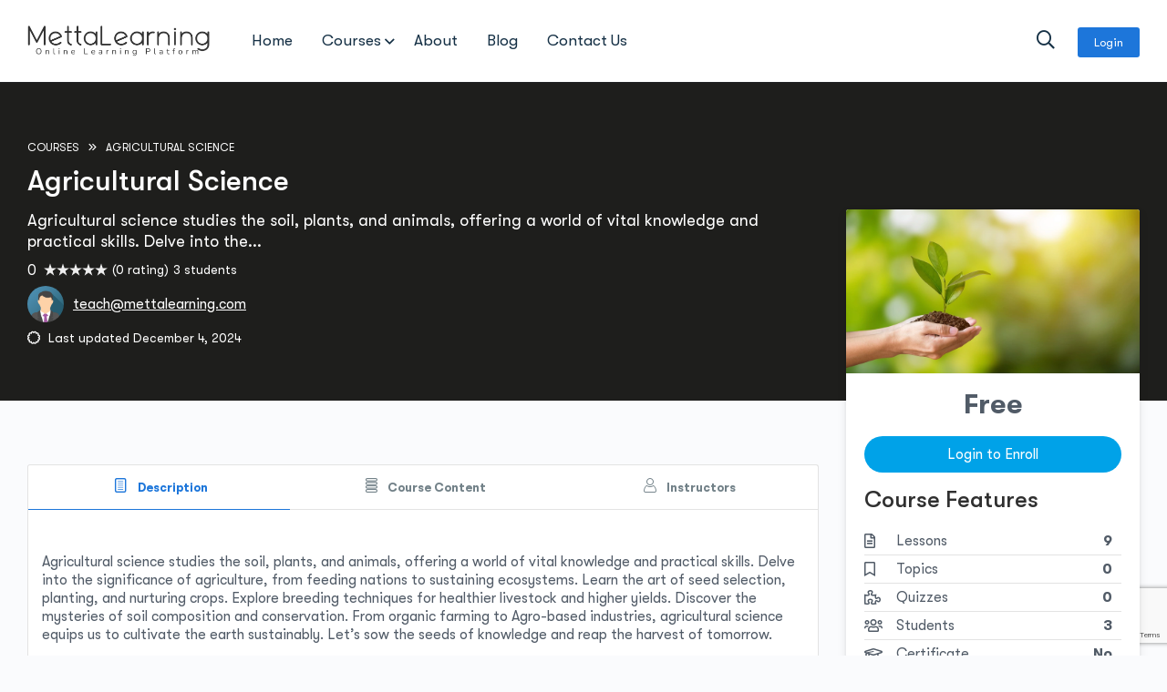

--- FILE ---
content_type: text/html; charset=UTF-8
request_url: https://mettalearning.com/courses/verbal-reasoning/?ld-lesson-page=1
body_size: 31131
content:
<!DOCTYPE html>
<html lang="en-US" class="">
	<head>
				<meta charset="UTF-8">
		<link rel="profile" href="http://gmpg.org/xfn/11">
		<title>Agricultural Science &#8211; MettaLearning</title>
<meta name='robots' content='max-image-preview:large' />
<link rel='dns-prefetch' href='//stats.wp.com' />
<link rel='dns-prefetch' href='//use.fontawesome.com' />
<link rel="alternate" type="application/rss+xml" title="MettaLearning &raquo; Feed" href="https://mettalearning.com/feed/" />
<link rel="alternate" type="application/rss+xml" title="MettaLearning &raquo; Comments Feed" href="https://mettalearning.com/comments/feed/" />
<script type="text/javascript">
/* <![CDATA[ */
window._wpemojiSettings = {"baseUrl":"https:\/\/s.w.org\/images\/core\/emoji\/15.0.3\/72x72\/","ext":".png","svgUrl":"https:\/\/s.w.org\/images\/core\/emoji\/15.0.3\/svg\/","svgExt":".svg","source":{"concatemoji":"https:\/\/mettalearning.com\/wp-includes\/js\/wp-emoji-release.min.js?ver=6.6.4"}};
/*! This file is auto-generated */
!function(i,n){var o,s,e;function c(e){try{var t={supportTests:e,timestamp:(new Date).valueOf()};sessionStorage.setItem(o,JSON.stringify(t))}catch(e){}}function p(e,t,n){e.clearRect(0,0,e.canvas.width,e.canvas.height),e.fillText(t,0,0);var t=new Uint32Array(e.getImageData(0,0,e.canvas.width,e.canvas.height).data),r=(e.clearRect(0,0,e.canvas.width,e.canvas.height),e.fillText(n,0,0),new Uint32Array(e.getImageData(0,0,e.canvas.width,e.canvas.height).data));return t.every(function(e,t){return e===r[t]})}function u(e,t,n){switch(t){case"flag":return n(e,"\ud83c\udff3\ufe0f\u200d\u26a7\ufe0f","\ud83c\udff3\ufe0f\u200b\u26a7\ufe0f")?!1:!n(e,"\ud83c\uddfa\ud83c\uddf3","\ud83c\uddfa\u200b\ud83c\uddf3")&&!n(e,"\ud83c\udff4\udb40\udc67\udb40\udc62\udb40\udc65\udb40\udc6e\udb40\udc67\udb40\udc7f","\ud83c\udff4\u200b\udb40\udc67\u200b\udb40\udc62\u200b\udb40\udc65\u200b\udb40\udc6e\u200b\udb40\udc67\u200b\udb40\udc7f");case"emoji":return!n(e,"\ud83d\udc26\u200d\u2b1b","\ud83d\udc26\u200b\u2b1b")}return!1}function f(e,t,n){var r="undefined"!=typeof WorkerGlobalScope&&self instanceof WorkerGlobalScope?new OffscreenCanvas(300,150):i.createElement("canvas"),a=r.getContext("2d",{willReadFrequently:!0}),o=(a.textBaseline="top",a.font="600 32px Arial",{});return e.forEach(function(e){o[e]=t(a,e,n)}),o}function t(e){var t=i.createElement("script");t.src=e,t.defer=!0,i.head.appendChild(t)}"undefined"!=typeof Promise&&(o="wpEmojiSettingsSupports",s=["flag","emoji"],n.supports={everything:!0,everythingExceptFlag:!0},e=new Promise(function(e){i.addEventListener("DOMContentLoaded",e,{once:!0})}),new Promise(function(t){var n=function(){try{var e=JSON.parse(sessionStorage.getItem(o));if("object"==typeof e&&"number"==typeof e.timestamp&&(new Date).valueOf()<e.timestamp+604800&&"object"==typeof e.supportTests)return e.supportTests}catch(e){}return null}();if(!n){if("undefined"!=typeof Worker&&"undefined"!=typeof OffscreenCanvas&&"undefined"!=typeof URL&&URL.createObjectURL&&"undefined"!=typeof Blob)try{var e="postMessage("+f.toString()+"("+[JSON.stringify(s),u.toString(),p.toString()].join(",")+"));",r=new Blob([e],{type:"text/javascript"}),a=new Worker(URL.createObjectURL(r),{name:"wpTestEmojiSupports"});return void(a.onmessage=function(e){c(n=e.data),a.terminate(),t(n)})}catch(e){}c(n=f(s,u,p))}t(n)}).then(function(e){for(var t in e)n.supports[t]=e[t],n.supports.everything=n.supports.everything&&n.supports[t],"flag"!==t&&(n.supports.everythingExceptFlag=n.supports.everythingExceptFlag&&n.supports[t]);n.supports.everythingExceptFlag=n.supports.everythingExceptFlag&&!n.supports.flag,n.DOMReady=!1,n.readyCallback=function(){n.DOMReady=!0}}).then(function(){return e}).then(function(){var e;n.supports.everything||(n.readyCallback(),(e=n.source||{}).concatemoji?t(e.concatemoji):e.wpemoji&&e.twemoji&&(t(e.twemoji),t(e.wpemoji)))}))}((window,document),window._wpemojiSettings);
/* ]]> */
</script>
<style id='wp-emoji-styles-inline-css' type='text/css'>

	img.wp-smiley, img.emoji {
		display: inline !important;
		border: none !important;
		box-shadow: none !important;
		height: 1em !important;
		width: 1em !important;
		margin: 0 0.07em !important;
		vertical-align: -0.1em !important;
		background: none !important;
		padding: 0 !important;
	}
</style>
<link rel='stylesheet' id='wp-block-library-css' href='https://mettalearning.com/wp-includes/css/dist/block-library/style.min.css?ver=6.6.4' type='text/css' media='all' />
<style id='wp-block-library-theme-inline-css' type='text/css'>
.wp-block-audio :where(figcaption){color:#555;font-size:13px;text-align:center}.is-dark-theme .wp-block-audio :where(figcaption){color:#ffffffa6}.wp-block-audio{margin:0 0 1em}.wp-block-code{border:1px solid #ccc;border-radius:4px;font-family:Menlo,Consolas,monaco,monospace;padding:.8em 1em}.wp-block-embed :where(figcaption){color:#555;font-size:13px;text-align:center}.is-dark-theme .wp-block-embed :where(figcaption){color:#ffffffa6}.wp-block-embed{margin:0 0 1em}.blocks-gallery-caption{color:#555;font-size:13px;text-align:center}.is-dark-theme .blocks-gallery-caption{color:#ffffffa6}:root :where(.wp-block-image figcaption){color:#555;font-size:13px;text-align:center}.is-dark-theme :root :where(.wp-block-image figcaption){color:#ffffffa6}.wp-block-image{margin:0 0 1em}.wp-block-pullquote{border-bottom:4px solid;border-top:4px solid;color:currentColor;margin-bottom:1.75em}.wp-block-pullquote cite,.wp-block-pullquote footer,.wp-block-pullquote__citation{color:currentColor;font-size:.8125em;font-style:normal;text-transform:uppercase}.wp-block-quote{border-left:.25em solid;margin:0 0 1.75em;padding-left:1em}.wp-block-quote cite,.wp-block-quote footer{color:currentColor;font-size:.8125em;font-style:normal;position:relative}.wp-block-quote.has-text-align-right{border-left:none;border-right:.25em solid;padding-left:0;padding-right:1em}.wp-block-quote.has-text-align-center{border:none;padding-left:0}.wp-block-quote.is-large,.wp-block-quote.is-style-large,.wp-block-quote.is-style-plain{border:none}.wp-block-search .wp-block-search__label{font-weight:700}.wp-block-search__button{border:1px solid #ccc;padding:.375em .625em}:where(.wp-block-group.has-background){padding:1.25em 2.375em}.wp-block-separator.has-css-opacity{opacity:.4}.wp-block-separator{border:none;border-bottom:2px solid;margin-left:auto;margin-right:auto}.wp-block-separator.has-alpha-channel-opacity{opacity:1}.wp-block-separator:not(.is-style-wide):not(.is-style-dots){width:100px}.wp-block-separator.has-background:not(.is-style-dots){border-bottom:none;height:1px}.wp-block-separator.has-background:not(.is-style-wide):not(.is-style-dots){height:2px}.wp-block-table{margin:0 0 1em}.wp-block-table td,.wp-block-table th{word-break:normal}.wp-block-table :where(figcaption){color:#555;font-size:13px;text-align:center}.is-dark-theme .wp-block-table :where(figcaption){color:#ffffffa6}.wp-block-video :where(figcaption){color:#555;font-size:13px;text-align:center}.is-dark-theme .wp-block-video :where(figcaption){color:#ffffffa6}.wp-block-video{margin:0 0 1em}:root :where(.wp-block-template-part.has-background){margin-bottom:0;margin-top:0;padding:1.25em 2.375em}
</style>
<link rel='stylesheet' id='mediaelement-css' href='https://mettalearning.com/wp-includes/js/mediaelement/mediaelementplayer-legacy.min.css?ver=4.2.17' type='text/css' media='all' />
<link rel='stylesheet' id='wp-mediaelement-css' href='https://mettalearning.com/wp-includes/js/mediaelement/wp-mediaelement.min.css?ver=6.6.4' type='text/css' media='all' />
<style id='jetpack-sharing-buttons-style-inline-css' type='text/css'>
.jetpack-sharing-buttons__services-list{display:flex;flex-direction:row;flex-wrap:wrap;gap:0;list-style-type:none;margin:5px;padding:0}.jetpack-sharing-buttons__services-list.has-small-icon-size{font-size:12px}.jetpack-sharing-buttons__services-list.has-normal-icon-size{font-size:16px}.jetpack-sharing-buttons__services-list.has-large-icon-size{font-size:24px}.jetpack-sharing-buttons__services-list.has-huge-icon-size{font-size:36px}@media print{.jetpack-sharing-buttons__services-list{display:none!important}}.editor-styles-wrapper .wp-block-jetpack-sharing-buttons{gap:0;padding-inline-start:0}ul.jetpack-sharing-buttons__services-list.has-background{padding:1.25em 2.375em}
</style>
<style id='global-styles-inline-css' type='text/css'>
:root{--wp--preset--aspect-ratio--square: 1;--wp--preset--aspect-ratio--4-3: 4/3;--wp--preset--aspect-ratio--3-4: 3/4;--wp--preset--aspect-ratio--3-2: 3/2;--wp--preset--aspect-ratio--2-3: 2/3;--wp--preset--aspect-ratio--16-9: 16/9;--wp--preset--aspect-ratio--9-16: 9/16;--wp--preset--color--black: #000000;--wp--preset--color--cyan-bluish-gray: #abb8c3;--wp--preset--color--white: #ffffff;--wp--preset--color--pale-pink: #f78da7;--wp--preset--color--vivid-red: #cf2e2e;--wp--preset--color--luminous-vivid-orange: #ff6900;--wp--preset--color--luminous-vivid-amber: #fcb900;--wp--preset--color--light-green-cyan: #7bdcb5;--wp--preset--color--vivid-green-cyan: #00d084;--wp--preset--color--pale-cyan-blue: #8ed1fc;--wp--preset--color--vivid-cyan-blue: #0693e3;--wp--preset--color--vivid-purple: #9b51e0;--wp--preset--color--base: #ffffff;--wp--preset--color--contrast: #000000;--wp--preset--color--primary: #ef5455;--wp--preset--color--secondary: #007cba;--wp--preset--color--tertiary: #F6F6F6;--wp--preset--gradient--vivid-cyan-blue-to-vivid-purple: linear-gradient(135deg,rgba(6,147,227,1) 0%,rgb(155,81,224) 100%);--wp--preset--gradient--light-green-cyan-to-vivid-green-cyan: linear-gradient(135deg,rgb(122,220,180) 0%,rgb(0,208,130) 100%);--wp--preset--gradient--luminous-vivid-amber-to-luminous-vivid-orange: linear-gradient(135deg,rgba(252,185,0,1) 0%,rgba(255,105,0,1) 100%);--wp--preset--gradient--luminous-vivid-orange-to-vivid-red: linear-gradient(135deg,rgba(255,105,0,1) 0%,rgb(207,46,46) 100%);--wp--preset--gradient--very-light-gray-to-cyan-bluish-gray: linear-gradient(135deg,rgb(238,238,238) 0%,rgb(169,184,195) 100%);--wp--preset--gradient--cool-to-warm-spectrum: linear-gradient(135deg,rgb(74,234,220) 0%,rgb(151,120,209) 20%,rgb(207,42,186) 40%,rgb(238,44,130) 60%,rgb(251,105,98) 80%,rgb(254,248,76) 100%);--wp--preset--gradient--blush-light-purple: linear-gradient(135deg,rgb(255,206,236) 0%,rgb(152,150,240) 100%);--wp--preset--gradient--blush-bordeaux: linear-gradient(135deg,rgb(254,205,165) 0%,rgb(254,45,45) 50%,rgb(107,0,62) 100%);--wp--preset--gradient--luminous-dusk: linear-gradient(135deg,rgb(255,203,112) 0%,rgb(199,81,192) 50%,rgb(65,88,208) 100%);--wp--preset--gradient--pale-ocean: linear-gradient(135deg,rgb(255,245,203) 0%,rgb(182,227,212) 50%,rgb(51,167,181) 100%);--wp--preset--gradient--electric-grass: linear-gradient(135deg,rgb(202,248,128) 0%,rgb(113,206,126) 100%);--wp--preset--gradient--midnight: linear-gradient(135deg,rgb(2,3,129) 0%,rgb(40,116,252) 100%);--wp--preset--font-size--small: clamp(0.875rem, 0.875rem + ((1vw - 0.2rem) * 0.227), 1rem);--wp--preset--font-size--medium: clamp(1rem, 1rem + ((1vw - 0.2rem) * 0.227), 1.125rem);--wp--preset--font-size--large: clamp(1.75rem, 1.75rem + ((1vw - 0.2rem) * 0.227), 1.875rem);--wp--preset--font-size--x-large: 2.25rem;--wp--preset--font-size--xx-large: clamp(4rem, 4rem + ((1vw - 0.2rem) * 10.909), 10rem);--wp--preset--font-family--ibm-plex-mono: 'IBM Plex Mono', monospace;--wp--preset--font-family--system-font: -apple-system,BlinkMacSystemFont,"Segoe UI",Roboto,Oxygen-Sans,Ubuntu,Cantarell,"Helvetica Neue",sans-serif;--wp--preset--font-family--source-serif-pro: "Source Serif Pro", serif;--wp--preset--spacing--20: 0.44rem;--wp--preset--spacing--30: clamp(1.5rem, 5vw, 2rem);--wp--preset--spacing--40: clamp(1.8rem, 1.8rem + ((1vw - 0.48rem) * 2.885), 3rem);--wp--preset--spacing--50: clamp(2.5rem, 8vw, 4.5rem);--wp--preset--spacing--60: clamp(3.75rem, 10vw, 7rem);--wp--preset--spacing--70: clamp(5rem, 5.25rem + ((1vw - 0.48rem) * 9.096), 8rem);--wp--preset--spacing--80: clamp(7rem, 14vw, 11rem);--wp--preset--shadow--natural: 6px 6px 9px rgba(0, 0, 0, 0.2);--wp--preset--shadow--deep: 12px 12px 50px rgba(0, 0, 0, 0.4);--wp--preset--shadow--sharp: 6px 6px 0px rgba(0, 0, 0, 0.2);--wp--preset--shadow--outlined: 6px 6px 0px -3px rgba(255, 255, 255, 1), 6px 6px rgba(0, 0, 0, 1);--wp--preset--shadow--crisp: 6px 6px 0px rgba(0, 0, 0, 1);}:root { --wp--style--global--content-size: 840px;--wp--style--global--wide-size: 1200px; }:where(body) { margin: 0; }.wp-site-blocks { padding-top: var(--wp--style--root--padding-top); padding-bottom: var(--wp--style--root--padding-bottom); }.has-global-padding { padding-right: var(--wp--style--root--padding-right); padding-left: var(--wp--style--root--padding-left); }.has-global-padding > .alignfull { margin-right: calc(var(--wp--style--root--padding-right) * -1); margin-left: calc(var(--wp--style--root--padding-left) * -1); }.has-global-padding :where(:not(.alignfull.is-layout-flow) > .has-global-padding:not(.wp-block-block, .alignfull)) { padding-right: 0; padding-left: 0; }.has-global-padding :where(:not(.alignfull.is-layout-flow) > .has-global-padding:not(.wp-block-block, .alignfull)) > .alignfull { margin-left: 0; margin-right: 0; }.wp-site-blocks > .alignleft { float: left; margin-right: 2em; }.wp-site-blocks > .alignright { float: right; margin-left: 2em; }.wp-site-blocks > .aligncenter { justify-content: center; margin-left: auto; margin-right: auto; }:where(.wp-site-blocks) > * { margin-block-start: 1.5rem; margin-block-end: 0; }:where(.wp-site-blocks) > :first-child { margin-block-start: 0; }:where(.wp-site-blocks) > :last-child { margin-block-end: 0; }:root { --wp--style--block-gap: 1.5rem; }:root :where(.is-layout-flow) > :first-child{margin-block-start: 0;}:root :where(.is-layout-flow) > :last-child{margin-block-end: 0;}:root :where(.is-layout-flow) > *{margin-block-start: 1.5rem;margin-block-end: 0;}:root :where(.is-layout-constrained) > :first-child{margin-block-start: 0;}:root :where(.is-layout-constrained) > :last-child{margin-block-end: 0;}:root :where(.is-layout-constrained) > *{margin-block-start: 1.5rem;margin-block-end: 0;}:root :where(.is-layout-flex){gap: 1.5rem;}:root :where(.is-layout-grid){gap: 1.5rem;}.is-layout-flow > .alignleft{float: left;margin-inline-start: 0;margin-inline-end: 2em;}.is-layout-flow > .alignright{float: right;margin-inline-start: 2em;margin-inline-end: 0;}.is-layout-flow > .aligncenter{margin-left: auto !important;margin-right: auto !important;}.is-layout-constrained > .alignleft{float: left;margin-inline-start: 0;margin-inline-end: 2em;}.is-layout-constrained > .alignright{float: right;margin-inline-start: 2em;margin-inline-end: 0;}.is-layout-constrained > .aligncenter{margin-left: auto !important;margin-right: auto !important;}.is-layout-constrained > :where(:not(.alignleft):not(.alignright):not(.alignfull)){max-width: var(--wp--style--global--content-size);margin-left: auto !important;margin-right: auto !important;}.is-layout-constrained > .alignwide{max-width: var(--wp--style--global--wide-size);}body .is-layout-flex{display: flex;}.is-layout-flex{flex-wrap: wrap;align-items: center;}.is-layout-flex > :is(*, div){margin: 0;}body .is-layout-grid{display: grid;}.is-layout-grid > :is(*, div){margin: 0;}body{background-color: var(--wp--preset--color--base);color: var(--wp--preset--color--contrast);font-family: var(--wp--preset--font-family--system-font);font-size: var(--wp--preset--font-size--medium);line-height: 1.6;--wp--style--root--padding-top: var(--wp--preset--spacing--40);--wp--style--root--padding-right: var(--wp--preset--spacing--30);--wp--style--root--padding-bottom: var(--wp--preset--spacing--40);--wp--style--root--padding-left: var(--wp--preset--spacing--30);}a:where(:not(.wp-element-button)){color: var(--wp--preset--color--contrast);text-decoration: underline;}:root :where(a:where(:not(.wp-element-button)):hover){text-decoration: none;}:root :where(a:where(:not(.wp-element-button)):focus){text-decoration: underline dashed;}:root :where(a:where(:not(.wp-element-button)):active){color: var(--wp--preset--color--secondary);text-decoration: none;}h1, h2, h3, h4, h5, h6{font-weight: 400;line-height: 1.4;}h1{font-size: clamp(2.032rem, 2.032rem + ((1vw - 0.2rem) * 2.896), 3.625rem);line-height: 1.2;}h2{font-size: clamp(2.625rem, calc(2.625rem + ((1vw - 0.48rem) * 8.4135)), 3.25rem);line-height: 1.2;}h3{font-size: var(--wp--preset--font-size--x-large);}h4{font-size: var(--wp--preset--font-size--large);}h5{font-size: var(--wp--preset--font-size--medium);}h6{font-size: var(--wp--preset--font-size--medium);}:root :where(.wp-element-button, .wp-block-button__link){background-color: var(--wp--preset--color--primary);border-radius: 0;border-width: 0;color: var(--wp--preset--color--contrast);font-family: inherit;font-size: inherit;line-height: inherit;padding: calc(0.667em + 2px) calc(1.333em + 2px);text-decoration: none;}:root :where(.wp-element-button:visited, .wp-block-button__link:visited){color: var(--wp--preset--color--contrast);}:root :where(.wp-element-button:hover, .wp-block-button__link:hover){background-color: var(--wp--preset--color--contrast);color: var(--wp--preset--color--base);}:root :where(.wp-element-button:focus, .wp-block-button__link:focus){background-color: var(--wp--preset--color--contrast);color: var(--wp--preset--color--base);}:root :where(.wp-element-button:active, .wp-block-button__link:active){background-color: var(--wp--preset--color--secondary);color: var(--wp--preset--color--base);}.has-black-color{color: var(--wp--preset--color--black) !important;}.has-cyan-bluish-gray-color{color: var(--wp--preset--color--cyan-bluish-gray) !important;}.has-white-color{color: var(--wp--preset--color--white) !important;}.has-pale-pink-color{color: var(--wp--preset--color--pale-pink) !important;}.has-vivid-red-color{color: var(--wp--preset--color--vivid-red) !important;}.has-luminous-vivid-orange-color{color: var(--wp--preset--color--luminous-vivid-orange) !important;}.has-luminous-vivid-amber-color{color: var(--wp--preset--color--luminous-vivid-amber) !important;}.has-light-green-cyan-color{color: var(--wp--preset--color--light-green-cyan) !important;}.has-vivid-green-cyan-color{color: var(--wp--preset--color--vivid-green-cyan) !important;}.has-pale-cyan-blue-color{color: var(--wp--preset--color--pale-cyan-blue) !important;}.has-vivid-cyan-blue-color{color: var(--wp--preset--color--vivid-cyan-blue) !important;}.has-vivid-purple-color{color: var(--wp--preset--color--vivid-purple) !important;}.has-base-color{color: var(--wp--preset--color--base) !important;}.has-contrast-color{color: var(--wp--preset--color--contrast) !important;}.has-primary-color{color: var(--wp--preset--color--primary) !important;}.has-secondary-color{color: var(--wp--preset--color--secondary) !important;}.has-tertiary-color{color: var(--wp--preset--color--tertiary) !important;}.has-black-background-color{background-color: var(--wp--preset--color--black) !important;}.has-cyan-bluish-gray-background-color{background-color: var(--wp--preset--color--cyan-bluish-gray) !important;}.has-white-background-color{background-color: var(--wp--preset--color--white) !important;}.has-pale-pink-background-color{background-color: var(--wp--preset--color--pale-pink) !important;}.has-vivid-red-background-color{background-color: var(--wp--preset--color--vivid-red) !important;}.has-luminous-vivid-orange-background-color{background-color: var(--wp--preset--color--luminous-vivid-orange) !important;}.has-luminous-vivid-amber-background-color{background-color: var(--wp--preset--color--luminous-vivid-amber) !important;}.has-light-green-cyan-background-color{background-color: var(--wp--preset--color--light-green-cyan) !important;}.has-vivid-green-cyan-background-color{background-color: var(--wp--preset--color--vivid-green-cyan) !important;}.has-pale-cyan-blue-background-color{background-color: var(--wp--preset--color--pale-cyan-blue) !important;}.has-vivid-cyan-blue-background-color{background-color: var(--wp--preset--color--vivid-cyan-blue) !important;}.has-vivid-purple-background-color{background-color: var(--wp--preset--color--vivid-purple) !important;}.has-base-background-color{background-color: var(--wp--preset--color--base) !important;}.has-contrast-background-color{background-color: var(--wp--preset--color--contrast) !important;}.has-primary-background-color{background-color: var(--wp--preset--color--primary) !important;}.has-secondary-background-color{background-color: var(--wp--preset--color--secondary) !important;}.has-tertiary-background-color{background-color: var(--wp--preset--color--tertiary) !important;}.has-black-border-color{border-color: var(--wp--preset--color--black) !important;}.has-cyan-bluish-gray-border-color{border-color: var(--wp--preset--color--cyan-bluish-gray) !important;}.has-white-border-color{border-color: var(--wp--preset--color--white) !important;}.has-pale-pink-border-color{border-color: var(--wp--preset--color--pale-pink) !important;}.has-vivid-red-border-color{border-color: var(--wp--preset--color--vivid-red) !important;}.has-luminous-vivid-orange-border-color{border-color: var(--wp--preset--color--luminous-vivid-orange) !important;}.has-luminous-vivid-amber-border-color{border-color: var(--wp--preset--color--luminous-vivid-amber) !important;}.has-light-green-cyan-border-color{border-color: var(--wp--preset--color--light-green-cyan) !important;}.has-vivid-green-cyan-border-color{border-color: var(--wp--preset--color--vivid-green-cyan) !important;}.has-pale-cyan-blue-border-color{border-color: var(--wp--preset--color--pale-cyan-blue) !important;}.has-vivid-cyan-blue-border-color{border-color: var(--wp--preset--color--vivid-cyan-blue) !important;}.has-vivid-purple-border-color{border-color: var(--wp--preset--color--vivid-purple) !important;}.has-base-border-color{border-color: var(--wp--preset--color--base) !important;}.has-contrast-border-color{border-color: var(--wp--preset--color--contrast) !important;}.has-primary-border-color{border-color: var(--wp--preset--color--primary) !important;}.has-secondary-border-color{border-color: var(--wp--preset--color--secondary) !important;}.has-tertiary-border-color{border-color: var(--wp--preset--color--tertiary) !important;}.has-vivid-cyan-blue-to-vivid-purple-gradient-background{background: var(--wp--preset--gradient--vivid-cyan-blue-to-vivid-purple) !important;}.has-light-green-cyan-to-vivid-green-cyan-gradient-background{background: var(--wp--preset--gradient--light-green-cyan-to-vivid-green-cyan) !important;}.has-luminous-vivid-amber-to-luminous-vivid-orange-gradient-background{background: var(--wp--preset--gradient--luminous-vivid-amber-to-luminous-vivid-orange) !important;}.has-luminous-vivid-orange-to-vivid-red-gradient-background{background: var(--wp--preset--gradient--luminous-vivid-orange-to-vivid-red) !important;}.has-very-light-gray-to-cyan-bluish-gray-gradient-background{background: var(--wp--preset--gradient--very-light-gray-to-cyan-bluish-gray) !important;}.has-cool-to-warm-spectrum-gradient-background{background: var(--wp--preset--gradient--cool-to-warm-spectrum) !important;}.has-blush-light-purple-gradient-background{background: var(--wp--preset--gradient--blush-light-purple) !important;}.has-blush-bordeaux-gradient-background{background: var(--wp--preset--gradient--blush-bordeaux) !important;}.has-luminous-dusk-gradient-background{background: var(--wp--preset--gradient--luminous-dusk) !important;}.has-pale-ocean-gradient-background{background: var(--wp--preset--gradient--pale-ocean) !important;}.has-electric-grass-gradient-background{background: var(--wp--preset--gradient--electric-grass) !important;}.has-midnight-gradient-background{background: var(--wp--preset--gradient--midnight) !important;}.has-small-font-size{font-size: var(--wp--preset--font-size--small) !important;}.has-medium-font-size{font-size: var(--wp--preset--font-size--medium) !important;}.has-large-font-size{font-size: var(--wp--preset--font-size--large) !important;}.has-x-large-font-size{font-size: var(--wp--preset--font-size--x-large) !important;}.has-xx-large-font-size{font-size: var(--wp--preset--font-size--xx-large) !important;}.has-ibm-plex-mono-font-family{font-family: var(--wp--preset--font-family--ibm-plex-mono) !important;}.has-system-font-font-family{font-family: var(--wp--preset--font-family--system-font) !important;}.has-source-serif-pro-font-family{font-family: var(--wp--preset--font-family--source-serif-pro) !important;}
:root :where(.wp-block-pullquote){border-width: 1px 0;border-style: solid;font-size: clamp(0.984em, 0.984rem + ((1vw - 0.2em) * 0.938), 1.5em);line-height: 1.3;margin-top: var(--wp--preset--spacing--40) !important;margin-bottom: var(--wp--preset--spacing--40) !important;}
:root :where(.wp-block-pullquote cite){font-size: var(--wp--preset--font-size--small);font-style: normal;text-transform: none;}
:root :where(.wp-block-navigation){font-size: var(--wp--preset--font-size--small);}
:root :where(.wp-block-navigation a:where(:not(.wp-element-button))){text-decoration: none;}
:root :where(.wp-block-navigation a:where(:not(.wp-element-button)):hover){text-decoration: underline;}
:root :where(.wp-block-navigation a:where(:not(.wp-element-button)):focus){text-decoration: underline dashed;}
:root :where(.wp-block-navigation a:where(:not(.wp-element-button)):active){text-decoration: none;}
:root :where(.wp-block-post-author){font-size: var(--wp--preset--font-size--small);}
:root :where(.wp-block-post-content a:where(:not(.wp-element-button))){color: var(--wp--preset--color--secondary);}
:root :where(.wp-block-post-excerpt){font-size: var(--wp--preset--font-size--medium);}
:root :where(.wp-block-post-date){font-size: var(--wp--preset--font-size--small);font-weight: 400;}
:root :where(.wp-block-post-date a:where(:not(.wp-element-button))){text-decoration: none;}
:root :where(.wp-block-post-date a:where(:not(.wp-element-button)):hover){text-decoration: underline;}
:root :where(.wp-block-post-terms){font-size: var(--wp--preset--font-size--small);}
:root :where(.wp-block-post-title){font-weight: 400;margin-top: 1.25rem;margin-bottom: 1.25rem;}
:root :where(.wp-block-post-title a:where(:not(.wp-element-button))){text-decoration: none;}
:root :where(.wp-block-post-title a:where(:not(.wp-element-button)):hover){text-decoration: underline;}
:root :where(.wp-block-post-title a:where(:not(.wp-element-button)):focus){text-decoration: underline dashed;}
:root :where(.wp-block-post-title a:where(:not(.wp-element-button)):active){color: var(--wp--preset--color--secondary);text-decoration: none;}
:root :where(.wp-block-comments-title){font-size: var(--wp--preset--font-size--large);margin-bottom: var(--wp--preset--spacing--40);}
:root :where(.wp-block-comment-author-name a:where(:not(.wp-element-button))){text-decoration: none;}
:root :where(.wp-block-comment-author-name a:where(:not(.wp-element-button)):hover){text-decoration: underline;}
:root :where(.wp-block-comment-author-name a:where(:not(.wp-element-button)):focus){text-decoration: underline dashed;}
:root :where(.wp-block-comment-author-name a:where(:not(.wp-element-button)):active){color: var(--wp--preset--color--secondary);text-decoration: none;}
:root :where(.wp-block-comment-date){font-size: var(--wp--preset--font-size--small);}
:root :where(.wp-block-comment-date a:where(:not(.wp-element-button))){text-decoration: none;}
:root :where(.wp-block-comment-date a:where(:not(.wp-element-button)):hover){text-decoration: underline;}
:root :where(.wp-block-comment-date a:where(:not(.wp-element-button)):focus){text-decoration: underline dashed;}
:root :where(.wp-block-comment-date a:where(:not(.wp-element-button)):active){color: var(--wp--preset--color--secondary);text-decoration: none;}
:root :where(.wp-block-comment-edit-link){font-size: var(--wp--preset--font-size--small);}
:root :where(.wp-block-comment-reply-link){font-size: var(--wp--preset--font-size--small);}
:root :where(.wp-block-comments-pagination){margin-top: var(--wp--preset--spacing--40);}
:root :where(.wp-block-comments-pagination a:where(:not(.wp-element-button))){text-decoration: none;}
:root :where(.wp-block-query h2){font-size: var(--wp--preset--font-size--x-large);}
:root :where(.wp-block-query-pagination){font-size: var(--wp--preset--font-size--small);font-weight: 400;}
:root :where(.wp-block-query-pagination a:where(:not(.wp-element-button))){text-decoration: none;}
:root :where(.wp-block-query-pagination a:where(:not(.wp-element-button)):hover){text-decoration: underline;}
:root :where(.wp-block-quote){border-width: 1px;padding-right: var(--wp--preset--spacing--30);padding-left: var(--wp--preset--spacing--30);}
:root :where(.wp-block-quote cite){font-size: var(--wp--preset--font-size--small);font-style: normal;}
:root :where(.wp-block-site-title){font-size: var(--wp--preset--font-size--medium);font-weight: normal;line-height: 1.4;}
:root :where(.wp-block-site-title a:where(:not(.wp-element-button))){text-decoration: none;}
:root :where(.wp-block-site-title a:where(:not(.wp-element-button)):hover){text-decoration: underline;}
:root :where(.wp-block-site-title a:where(:not(.wp-element-button)):focus){text-decoration: underline dashed;}
:root :where(.wp-block-site-title a:where(:not(.wp-element-button)):active){color: var(--wp--preset--color--secondary);text-decoration: none;}
</style>
<link rel='stylesheet' id='contact-form-7-css' href='https://mettalearning.com/wp-content/plugins/contact-form-7/includes/css/styles.css?ver=5.9.7' type='text/css' media='all' />
<link rel='stylesheet' id='theme-my-login-css' href='https://mettalearning.com/wp-content/plugins/theme-my-login/assets/styles/theme-my-login.min.css?ver=7.1.7' type='text/css' media='all' />
<link rel='stylesheet' id='learndash_quiz_front_css-css' href='//mettalearning.com/wp-content/plugins/sfwd-lms/themes/legacy/templates/learndash_quiz_front.min.css?ver=4.10.0' type='text/css' media='all' />
<link rel='stylesheet' id='jquery-dropdown-css-css' href='//mettalearning.com/wp-content/plugins/sfwd-lms/assets/css/jquery.dropdown.min.css?ver=4.10.0' type='text/css' media='all' />
<link rel='stylesheet' id='learndash_lesson_video-css' href='//mettalearning.com/wp-content/plugins/sfwd-lms/themes/legacy/templates/learndash_lesson_video.min.css?ver=4.10.0' type='text/css' media='all' />
<link rel='stylesheet' id='jquery-ui-datepicker-style-css' href='https://mettalearning.com/wp-content/plugins/ld-dashboard/public/css/jquery-ui/jquery.ui.datepicker.css?ver=6.4.7' type='text/css' media='all' />
<link rel='stylesheet' id='select2-css-css' href='https://mettalearning.com/wp-content/plugins/ld-dashboard/public/css/select2/select2.min.css?ver=6.4.7' type='text/css' media='all' />
<link rel='stylesheet' id='ld-dashboard-css' href='https://mettalearning.com/wp-content/plugins/ld-dashboard/public/css/ld-dashboard-public.css?ver=6.4.7' type='text/css' media='all' />
<style id='ld-dashboard-inline-css' type='text/css'>

				.zoom-meeting-filter-link a.create-meeting.ld-create-meeting-btn {
					background: #156AE9;
				}
				.zoom-meeting-filter-link a.create-meeting.ld-create-meeting-btn {
					background-color: #156AE9;
				}
				.zoom-meeting-filter-link a.ld-dashboard-meeting-filter.ld-dashboard-meeting-filter-active {
					color: #156AE9;
				}
				.ld-dashboard-form-group-row .ld-dashboard-meeting-row-group input[type=checkbox]:checked {
					background-color:#156AE9;
					border-color:#156AE9;
				}
				.ld-dashboard-create-meeting-form-row.ld-create-meeting-btn input[type='submit'] {
					background: #156AE9;
				}
				div.ld-dashboard-course-builder-lesson.ldd-active-lesson {
					border-color: #dcdfe5;
				}
				.ld-dashboard-header-button .ld-dashboard-add-course {
					background: #156AE9;
				}
				.ld-dashboard-location ul li a:hover {
					color: #156AE9;
				}
				.ld-dashboard-location li.ld-dashboard-menu-tab.ld-dashboard-active a.ld-focus-menu-link {
					background: #156AE9;
				}
				.ld-dashboard-feed .activity-item.course {
					border-left: 3px solid #dcdfe5 !important;
				}
				.ld-dashboard-location .ld-dashboard-left-panel .ld-dashboard-menu-divider-label {
					color: #156AE9;
				}
				.ld-dashboard-loader p,
				.ld-dashboard-student-loader p {
					color: #156AE9 !important;
				}
				button#ld-buddypress-message-send,
				button#ld-email-send {
					background: #156AE9;
				}
				#ld-instructor-reg-form .ld-dashboard-form-group button.ld-dashboard-button {
					background: #156AE9;
				}
				.ld-dashboard-btn {
					background: #156AE9;
				}
				.ld-dashboard-inline-links ul li.course-nav-active a,
				.ld-dashboard-inline-links ul li:hover a {
					color: #156AE9;
				}
				.ld-dashboard-inline-links ul li.course-nav-active:before {
					border-top-color: #156AE9;
				}
				.ld-dashboard-inline-links ul li.course-nav-active {
					border-color: #156AE9;
				}
				.ld-dashboard-course-filter button.ld-dashboard-course-filter-submit {
					background: #156AE9;
				}
				.ld-dashboard-course-filter-reset {
					background: #156AE9;
				}
				.ld-dashboard-enrolled-course-status.in-progress {
					background: #156AE9;
				}
				.ld-quiz-progress-content-container p a {
					color: #156AE9;
				}
				.ld-dashboard-profile-form input[type='text']:focus,
				.ld-dashboard-profile-form input[type='email']:focus,
				.ld-dashboard-profile-form input[type='url']:focus,
				.ld-dashboard-profile-form input[type='password']:focus,
				.ld-dashboard-profile-form input[type='search']:focus,
				.ld-dashboard-profile-form input[type='tel']:focus,
				.ld-dashboard-profile-form input[type='number']:focus,
				.ld-dashboard-profile-form input[type='text']:focus-visible,
				.ld-dashboard-profile-form input[type='email']:focus-visible,
				.ld-dashboard-profile-form input[type='url']:focus-visible,
				.ld-dashboard-profile-form input[type='password']:focus-visible,
				.ld-dashboard-profile-form input[type='search']:focus-visible,
				.ld-dashboard-profile-form input[type='tel']:focus-visible,
				.ld-dashboard-profile-form input[type='number']:focus-visible,
				.ld-dashboard-profile-form textarea:focus-visible,
				.ld-dashboard-profile-form-field input[type='password']:focus-visible,
				.ld-dashboard-profile-form select:focus {
					border: 1px solid #156AE9;
				}
				.ld-dashboard-profile-form-field-list .form-submit .submit,
				.ld-dashboard-profile-form input[type=submit].submit.button.ld-dashboard-btn-bg {
					background: #156AE9;
					border-color: #156AE9;
				}
				.ld-dashborad-add-edit-course .acf-form .acf-radio-list li label.selected:before {
					border-color: #156AE9;
				}
				.ld-dashborad-add-edit-course .acf-form .acf-true-false input[type='checkbox']:checked {
					background-color: #156AE9;
					border-color: #dcdfe5 !important;
				}
				.ld-dashborad-add-edit-course .acf-form-submit input.acf-button {
					background: #156AE9;
				}
				.ld-dashboard-content form#acf-form .add-course-featured-img .acf-image-uploader .acf-button,
				.ld-dashboard-content form#acf-form .add-course-cover-img .acf-image-uploader .acf-button {
					border: 1px #156AE9 solid;
					color: #156AE9;
				}
				.ld-dashborad-add-edit-course .acf-input .acf-input-append {
					background: #156AE9;
				}
				.correct-singleContent-bottom .add-media-ques-ans,
				.correct-singleContent-bottom .move-ques-ans {
					background: #156AE9 !important;
					border-color: #156AE9 !important;
					color:#fff !important;
				}
				.ld-dashboard-single-wrap.ld-dashboard-course-builder-lesson .ld-dashboard-crate-topics-quiz button,
				.ld-dashboard-crate-lesson button.ld_dashboard_builder_new_lesson,
				.ld-dashboard-crate-lesson button.ld_dashboard_builder_new_section_heading,
				.ld-dashboard-course-builder-update-edit-form .ld-dashboard-update-button-wrap input.is-primary,
				.ld-dashboard-course-builder-update-edit-form .ld-dashboard-update-button-wrap input.is-default {
					background: #156AE9;
				}
				.ld-dashboard-crate-lesson button.ld_dashboard_builder_new_lesson,
				.ld-dashboard-single-wrap.ld-dashboard-course-builder-lesson .ld-dashboard-crate-topics-quiz button,
				.ld-dashboard-crate-lesson button.ld_dashboard_builder_new_section_heading {
					color: #156AE9;
				}
				.ld-dashboard-single-wrap.ld-dashboard-course-builder-lesson .ld-dashboard-crate-topics-quiz span input[type='submit'],
				.ld-dashboard-single-wrap.ld-dashboard-course-builder-lesson .ld-dashboard-crate-topics-quiz span input[type='button'],
				.ld-dashboard-crate-lesson span input[type='submit'],
				.ld-dashboard-crate-lesson span input[type='button'] {
					background: #156AE9;
					border-color: #156AE9;
				}
				.ld-dashboard-course-builder-wrapper .ld-dashboard-course-builder-lesson:hover {
					border-color: #156AE9;
				}
				button.ld-dashboard-share-post-add {
					background: #156AE9;
				}
				.ld-dashboard-home-btn-container a.ld-dashboard-home-btn {
					background: #156AE9;
				}
				.ld-dashboard-announcement-field-single button.ld-dashboard-create-announcement-btn {
					background: #156AE9;
				}
				.ld-dashboard-withdraw-method-fields input[type='number']:focus-visible,
				.ld-dashboard-withdraw-method-fields input[type='text']:focus-visible,
				.ld-dashboard-withdraw-method-fields input[type=email]:focus-visible {
					border: 1px solid #156AE9;
				}
				.ld-dashboard-add-withdraw-method-form form#add_withdraw button#ldd_save_withdraw_method {
					background: #156AE9;
					border-color: #156AE9;
				}
				button.ld-dashboard-withdraw-modal-btn {
					background: #156AE9;
				}
				.ld-dashboard-bak-instructions {
					color: #156AE9;
				}
				.ld-dashboard-add-withdraw-method-form .ld-dashboard-withdraw-messages {
					color: #156AE9;
					border-left: 3px solid #156AE9;
				}
				button.ld-dashboard-submit-withdrawal-request,
				button.ld-dashboard-cancel-withdrawal-request {
					background: #156AE9;
				}
				ul.ld-dashboard-instructor-earning-filters-list li.ld-dashboard-instructor-earning-filters-link.filter-selected,
				ul.ld-dashboard-instructor-earning-filters-list li.ld-dashboard-instructor-earning-filters-link:hover {
					box-shadow: inset 0 -3px 0 0 #156AE9;
					color: #156AE9;
				}
				.ld-dashboard-earning-logs-head .ld-dashboard-search-field input[type='submit'],
				.ld-dashboard-earning-logs-head .ld-dashboard-search-field a.button.ld-dashboard-export-csv {
					background: #156AE9;
				}
				.custom-learndash-pagination-nav .page-numbers {
					color: #156AE9;
				}
				.custom-learndash-pagination-nav .page-numbers.current {
					background-color: #156AE9;
					border-color: #156AE9;
				}
				.ld-dashboard-single-group-actions span.ld-dashboard-single-group-edit a,
				.ld-dashboard-group-back-btn-wrapper a.ld-dashboard-group-back-btn {
					background: #156AE9;
				}
				.ld-dashboard-content-wrapper{
					background: #F8F8FB;
    				border-color:#dcdfe5;
				}
				.ld-dashboard-content,
				.ld-dashboard-inline-links ul,
				.ld-dashboard-seperator span:after{
					border-color:#dcdfe5;
				}
				.ld-dashboard-location ul li a,
				.ld-dashboard-profile-form-field-list label,
				.ld-dashboard-student-courses li a,
				.ld-dashboard-info-table td a,
				.table_content_ld tr td{
					color: #515b67;
				}
				.custom-learndash-course-form.ld-dashboard-form-settings-data-tab button.ld_dashboard_builder_new_feature,
				.ld-container.ld-mx-auto button.button.button-primary{
					background: #156AE9 !important;
				}
				.ld-dashboard-header-button .ld-dashboard-add-course:hover,
				.ld-dashboard-course-filter button.ld-dashboard-course-filter-submit:hover,
				button#ld-buddypress-message-send:hover, button#ld-email-send:hover,
				.ld-dashborad-add-edit-course .acf-form-submit input.acf-button:hover,
				.ld-dashboard-profile-form-field-list .form-submit .submit:hover,
				.ld-dashboard-profile-form input[type=submit].submit.button.ld-dashboard-btn-bg:hover {
					background: #1d76da;
					border-color:#1d76da;
				}
				.ld-dashboard-btn:hover,
				.ld-dashboard-earning-logs-head .ld-dashboard-search-field.ld-dashboard-export-btn input:hover,
				.ld-dashboard-single-group-actions span.ld-dashboard-single-group-edit a:hover,
				.ld-dashboard-group-back-btn-wrapper a.ld-dashboard-group-back-btn:hover,
				.custom-learndash-course-form.ld-dashboard-form-settings-data-tab button.ld_dashboard_builder_new_feature:hover,
				.ld-dashboard-wrapper .acf-relationship .list .acf-rel-item:hover,
				.ld-container.ld-mx-auto button.button.button-primary:hover,
				.ld-container.ld-mx-auto input.button.button-primary:hover,
				button.ld-dashboard-course-filter-reset.ld-dashboard-btn-bg:hover,
				.ld-dashboard-earning-logs-head .ld-dashboard-search-field a.button.ld-dashboard-export-csv:hover {
					background: #1d76da !important;
				}
				.ld-mycourse-content .mycourse-footer a,
				.ld-mycourse-content .mycourse-footer a.ld-dashboard-element-delete-btn:hover,
				.zoom-meeting-filter-link a.ld-dashboard-meeting-filter:hover,
				.ld-dashboard-student-submitted-essays-container .ld-approval-status,
				li.ld-dashboard-menu-tab.ld-dashboard-active span#ld-dashboard-new-announcements-span{
					color: #156AE9;
				}
				.ld-dashboard-withdraw-method-single.ld-dashboard-withdraw-method-active::after,
				.ld-dashboard-withdraw-method-single.ld-dashboard-withdraw-method-active::before{
					border-color:#156AE9;
				}
				.ld-mycourse-content h3 a,
				.ld-dashboard-section-head-title h3,
				.ld-dashboard-seperator span,
				h3.ld-dashboard-tab-heading,
				h3.ld-dashboard-feed-title,
				.ld-dashboard-groups-content-wrapper .ld-dashboard-group-edit-heading h3,
				.ld-dashborad-add-edit-course .acf-form .acf-label label,
				.ld-mycourse-content .ld-meta.ld-course-metadata ul li span,
				h3.ld-dashboard-instructor-earning-title,
				.ld-dashboard-location ul li a, .ld-dashboard-profile-form-field-list label,
				.ld-dashboard-student-courses li a, .ld-dashboard-info-table td a,
				.table_content_ld tr td {
					color: #515b67;
				}
				.ld-dashboard-create-video-playlist-section,
				.ld-dashboard-video-playlist-create-course-form form#ld_cw_create_course_form{
					border:1px solid #dcdfe5;
				}
				.ld-dashboard-video-playlist-select-item input[type=radio]:checked::before,
				.ld-container.ld-mx-auto input.button.button-primary,
				span#ld-dashboard-new-announcements-span,
				.ld-dashboard-student-submitted-essays-container .ld-approval-action button.small.essay_approve_single{
					background: #156AE9;
				}
				.ld-dashboard-video-playlist-select-wrap-section,
				.ld-dashboard-student-submitted-essays-container,
				.ld-dashboard-student-submitted-essays-container thead th,
				.ld-dashboard-student-submitted-essays-container tbody tr:nth-child(2n+2),
				.ld-dashboard-student-submitted-essays-container tfoot th{
					border-color:#dcdfe5;
				}
				.correct-singleContent-bottom .add-media-ques-ans:hover,
				.correct-singleContent-bottom .move-ques-ans:hover,
				.sfwd-answer-input-type .add-new-ques-btn:hover,
				.correct-singleContent-bottom .delete-ques-ans:hover {
					background: #1d76da !important;
					border-color:#1d76da !important;
				}
				.ld-dashboard-datatable-header div.dt-buttons button.dt-button,
				.wbcom-ld-dashboard.swal2-shown div#swal2-html-container .small.essay_approve_single,
				#ld-dashboard-report-table td a.dt-button.button.ld-dashboard-btn-bg,
				.wbcom-ld-dashboard.swal2-shown div#swal2-html-container button.small.assignment_approve_single,
				#ld-dashboard-report-table td.ldd-report-cell.ldd-report-essays-cell--status button.small.essay_approve_single,
				#ld-dashboard-report-table td.ldd-report-cell.ldd-report-essays-cell--action a.ldd-report-view-more,
				.live-course-activity form.ld-course-filter-form input.btn-search-activity,
				button.ld-dashboard-copy-join-link,
				.ld-dashboard-invite-content-wrap input#ld-dashboard-invite-student-submit,
				.ld-dashboard-student-course-report-table-wrapper a.ld-dashboard-course-reports-link {
					background: #156AE9 !important;
				}
				.ld-dashboard-datatable-header div.dt-buttons button.dt-button:hover,
				#ld-dashboard-report-table td a.dt-button.button.ld-dashboard-btn-bg:hover,
				.wbcom-ld-dashboard.swal2-shown div#swal2-html-container button.small.assignment_approve_single,
				#ld-dashboard-report-table td.ldd-report-cell.ldd-report-essays-cell--status button.small.essay_approve_single:hover,
				.ld-dashboard-student-course-report-table-wrapper a.ld-dashboard-course-reports-link:hover,
				#ld-dashboard-report-table td.ldd-report-cell.ldd-report-essays-cell--action a.ldd-report-view-more:hover,
				.wbcom-ld-dashboard.swal2-shown div#swal2-html-container .small.essay_approve_single:hover,
				.ld-dashboard-invite-content-wrap input#ld-dashboard-invite-student-submit:hover{
					background: #1d76da !important;
				}
				#ld-dashboard-report table.dataTable.no-footer,
				#ld-dashboard-report table.dataTable thead th,
				#ld-dashboard-report table.dataTable thead td,
				#ld-dashboard-report .dataTables_wrapper .dataTables_filter input,
				div#ld-dashboard-report-table_paginate .paginate_button,
				#ld-dashboard-report table.dataTable tbody tr,
				#ld-dashboard-report table.ld-dashboard-table.ld-dashboard-datatable.dataTable.display tbody td,
				.ld-dashbord-course-particulars,
				.ld-dashboard-time-spent-on-a-course-summary .revenue-particulars-wrapper,
				table#ld-dashboard-course-report-table,
				#ld-dashboard-course-report-table.ld-dashboard-table.ld-dashboard-datatable.dataTable.display tbody td,
				#ld-dashboard-course-report-table thead th,
				.ld-dashboard-student-course-report-table-wrapper .ld-dashboard-student-course-report-tabs table,
				#ld-dashboard-course-report-table_length select,
				#ld-dashboard-course-report table.dataTable thead th,
				.ld-dashboard-sent-invites-details table.invite-anyone-sent-invites td,
				.ld-dashboard-sent-invites-details table.invite-anyone-sent-invites th,
				.ld-dashboard-sent-invites-details table.invite-anyone-sent-invites,
				.ld-dashboard-sent-invites-details table.invite-anyone-sent-invites td,
				.ld-dashboard-student-course-report-table-wrapper .ld-dashboard-student-course-report-tabs tbody td {
				    border-color:#dcdfe5 !important;
				}
				div#ld-dashboard-report-table_paginate span>a.paginate_button.current,
				div#ld-dashboard-report-table_paginate span>a.paginate_button:hover,
				.custom-learndash-pagination-nav button.ld-dashboard-pagination-btn:hover,
				.custom-learndash-pagination-nav .pagedisplay span.current_page,
				p.ld-dashboard-report-pager-info span.current_page,
				.ld-dashboard-report-pager-info button.ld-dashboard-button:hover,
				.ld-dashbord-course-average .ld-dashboard-chart-summary-amount,
				.ld-dashboard-sent-invites-details span.page-numbers.current,
				.ld-dashboard-sent-invites-details a.prev.page-numbers:hover,
				.ld-dashboard-sent-invites-details a.next.page-numbers:hover{
					color:#156AE9 !important;
				}
				.ld-dashboard-course-report-table-wrapper #ld-dashboard-course-report-table_paginate a.paginate_button.current,
				.ld-dashboard-student-course-report-tabs .ld-groups-datatable-footer .dataTables_paginate.paging_simple_numbers .paginate_button.current {
				    border-color:#156AE9 !important;
				    color:#156AE9 !important;
				}
				
</style>
<link rel='stylesheet' id='ld-dashboard-zoom-css' href='https://mettalearning.com/wp-content/plugins/ld-dashboard/public/css/ld-dashboard-public-zoom.css?ver=6.4.7' type='text/css' media='all' />
<link rel='stylesheet' id='ld-dashboard-icons-css' href='https://mettalearning.com/wp-content/plugins/ld-dashboard/public/icons/ld-icons.css?ver=6.4.7' type='text/css' media='all' />
<link rel='stylesheet' id='ld-dashboard-shortcodes-rtl-css' href='//mettalearning.com/wp-content/plugins/sfwd-lms/assets/css/learndash-admin-shortcodes-rtl.css?ver=6.4.7' type='text/css' media='all' />
<link rel='stylesheet' id='ld-dashboard-shortcodes-css' href='//mettalearning.com/wp-content/plugins/sfwd-lms/assets/css/learndash-admin-shortcodes.css?ver=6.4.7' type='text/css' media='all' />
<link rel='stylesheet' id='learndash-front-css' href='//mettalearning.com/wp-content/plugins/sfwd-lms/themes/ld30/assets/css/learndash.min.css?ver=4.10.0' type='text/css' media='all' />
<style id='learndash-front-inline-css' type='text/css'>
		.learndash-wrapper .ld-item-list .ld-item-list-item.ld-is-next,
		.learndash-wrapper .wpProQuiz_content .wpProQuiz_questionListItem label:focus-within {
			border-color: #1d76da;
		}

		/*
		.learndash-wrapper a:not(.ld-button):not(#quiz_continue_link):not(.ld-focus-menu-link):not(.btn-blue):not(#quiz_continue_link):not(.ld-js-register-account):not(#ld-focus-mode-course-heading):not(#btn-join):not(.ld-item-name):not(.ld-table-list-item-preview):not(.ld-lesson-item-preview-heading),
		 */

		.learndash-wrapper .ld-breadcrumbs a,
		.learndash-wrapper .ld-lesson-item.ld-is-current-lesson .ld-lesson-item-preview-heading,
		.learndash-wrapper .ld-lesson-item.ld-is-current-lesson .ld-lesson-title,
		.learndash-wrapper .ld-primary-color-hover:hover,
		.learndash-wrapper .ld-primary-color,
		.learndash-wrapper .ld-primary-color-hover:hover,
		.learndash-wrapper .ld-primary-color,
		.learndash-wrapper .ld-tabs .ld-tabs-navigation .ld-tab.ld-active,
		.learndash-wrapper .ld-button.ld-button-transparent,
		.learndash-wrapper .ld-button.ld-button-reverse,
		.learndash-wrapper .ld-icon-certificate,
		.learndash-wrapper .ld-login-modal .ld-login-modal-login .ld-modal-heading,
		#wpProQuiz_user_content a,
		.learndash-wrapper .ld-item-list .ld-item-list-item a.ld-item-name:hover,
		.learndash-wrapper .ld-focus-comments__heading-actions .ld-expand-button,
		.learndash-wrapper .ld-focus-comments__heading a,
		.learndash-wrapper .ld-focus-comments .comment-respond a,
		.learndash-wrapper .ld-focus-comment .ld-comment-reply a.comment-reply-link:hover,
		.learndash-wrapper .ld-expand-button.ld-button-alternate {
			color: #1d76da !important;
		}

		.learndash-wrapper .ld-focus-comment.bypostauthor>.ld-comment-wrapper,
		.learndash-wrapper .ld-focus-comment.role-group_leader>.ld-comment-wrapper,
		.learndash-wrapper .ld-focus-comment.role-administrator>.ld-comment-wrapper {
			background-color:rgba(29, 118, 218, 0.03) !important;
		}


		.learndash-wrapper .ld-primary-background,
		.learndash-wrapper .ld-tabs .ld-tabs-navigation .ld-tab.ld-active:after {
			background: #1d76da !important;
		}



		.learndash-wrapper .ld-course-navigation .ld-lesson-item.ld-is-current-lesson .ld-status-incomplete,
		.learndash-wrapper .ld-focus-comment.bypostauthor:not(.ptype-sfwd-assignment) >.ld-comment-wrapper>.ld-comment-avatar img,
		.learndash-wrapper .ld-focus-comment.role-group_leader>.ld-comment-wrapper>.ld-comment-avatar img,
		.learndash-wrapper .ld-focus-comment.role-administrator>.ld-comment-wrapper>.ld-comment-avatar img {
			border-color: #1d76da !important;
		}



		.learndash-wrapper .ld-loading::before {
			border-top:3px solid #1d76da !important;
		}

		.learndash-wrapper .ld-button:hover:not(.learndash-link-previous-incomplete):not(.ld-button-transparent),
		#learndash-tooltips .ld-tooltip:after,
		#learndash-tooltips .ld-tooltip,
		.learndash-wrapper .ld-primary-background,
		.learndash-wrapper .btn-join,
		.learndash-wrapper #btn-join,
		.learndash-wrapper .ld-button:not(.ld-button-reverse):not(.learndash-link-previous-incomplete):not(.ld-button-transparent),
		.learndash-wrapper .ld-expand-button,
		.learndash-wrapper .wpProQuiz_content .wpProQuiz_button:not(.wpProQuiz_button_reShowQuestion):not(.wpProQuiz_button_restartQuiz),
		.learndash-wrapper .wpProQuiz_content .wpProQuiz_button2,
		.learndash-wrapper .ld-focus .ld-focus-sidebar .ld-course-navigation-heading,
		.learndash-wrapper .ld-focus .ld-focus-sidebar .ld-focus-sidebar-trigger,
		.learndash-wrapper .ld-focus-comments .form-submit #submit,
		.learndash-wrapper .ld-login-modal input[type='submit'],
		.learndash-wrapper .ld-login-modal .ld-login-modal-register,
		.learndash-wrapper .wpProQuiz_content .wpProQuiz_certificate a.btn-blue,
		.learndash-wrapper .ld-focus .ld-focus-header .ld-user-menu .ld-user-menu-items a,
		#wpProQuiz_user_content table.wp-list-table thead th,
		#wpProQuiz_overlay_close,
		.learndash-wrapper .ld-expand-button.ld-button-alternate .ld-icon {
			background-color: #1d76da !important;
		}

		.learndash-wrapper .ld-focus .ld-focus-header .ld-user-menu .ld-user-menu-items:before {
			border-bottom-color: #1d76da !important;
		}

		.learndash-wrapper .ld-button.ld-button-transparent:hover {
			background: transparent !important;
		}

		.learndash-wrapper .ld-focus .ld-focus-header .sfwd-mark-complete .learndash_mark_complete_button,
		.learndash-wrapper .ld-focus .ld-focus-header #sfwd-mark-complete #learndash_mark_complete_button,
		.learndash-wrapper .ld-button.ld-button-transparent,
		.learndash-wrapper .ld-button.ld-button-alternate,
		.learndash-wrapper .ld-expand-button.ld-button-alternate {
			background-color:transparent !important;
		}

		.learndash-wrapper .ld-focus-header .ld-user-menu .ld-user-menu-items a,
		.learndash-wrapper .ld-button.ld-button-reverse:hover,
		.learndash-wrapper .ld-alert-success .ld-alert-icon.ld-icon-certificate,
		.learndash-wrapper .ld-alert-warning .ld-button:not(.learndash-link-previous-incomplete),
		.learndash-wrapper .ld-primary-background.ld-status {
			color:white !important;
		}

		.learndash-wrapper .ld-status.ld-status-unlocked {
			background-color: rgba(29,118,218,0.2) !important;
			color: #1d76da !important;
		}

		.learndash-wrapper .wpProQuiz_content .wpProQuiz_addToplist {
			background-color: rgba(29,118,218,0.1) !important;
			border: 1px solid #1d76da !important;
		}

		.learndash-wrapper .wpProQuiz_content .wpProQuiz_toplistTable th {
			background: #1d76da !important;
		}

		.learndash-wrapper .wpProQuiz_content .wpProQuiz_toplistTrOdd {
			background-color: rgba(29,118,218,0.1) !important;
		}

		.learndash-wrapper .wpProQuiz_content .wpProQuiz_reviewDiv li.wpProQuiz_reviewQuestionTarget {
			background-color: #1d76da !important;
		}
		.learndash-wrapper .wpProQuiz_content .wpProQuiz_time_limit .wpProQuiz_progress {
			background-color: #1d76da !important;
		}
		
		.learndash-wrapper #quiz_continue_link,
		.learndash-wrapper .ld-secondary-background,
		.learndash-wrapper .learndash_mark_complete_button,
		.learndash-wrapper #learndash_mark_complete_button,
		.learndash-wrapper .ld-status-complete,
		.learndash-wrapper .ld-alert-success .ld-button,
		.learndash-wrapper .ld-alert-success .ld-alert-icon {
			background-color: #1d76da !important;
		}

		.learndash-wrapper .wpProQuiz_content a#quiz_continue_link {
			background-color: #1d76da !important;
		}

		.learndash-wrapper .course_progress .sending_progress_bar {
			background: #1d76da !important;
		}

		.learndash-wrapper .wpProQuiz_content .wpProQuiz_button_reShowQuestion:hover, .learndash-wrapper .wpProQuiz_content .wpProQuiz_button_restartQuiz:hover {
			background-color: #1d76da !important;
			opacity: 0.75;
		}

		.learndash-wrapper .ld-secondary-color-hover:hover,
		.learndash-wrapper .ld-secondary-color,
		.learndash-wrapper .ld-focus .ld-focus-header .sfwd-mark-complete .learndash_mark_complete_button,
		.learndash-wrapper .ld-focus .ld-focus-header #sfwd-mark-complete #learndash_mark_complete_button,
		.learndash-wrapper .ld-focus .ld-focus-header .sfwd-mark-complete:after {
			color: #1d76da !important;
		}

		.learndash-wrapper .ld-secondary-in-progress-icon {
			border-left-color: #1d76da !important;
			border-top-color: #1d76da !important;
		}

		.learndash-wrapper .ld-alert-success {
			border-color: #1d76da;
			background-color: transparent !important;
			color: #1d76da;
		}

		.learndash-wrapper .wpProQuiz_content .wpProQuiz_reviewQuestion li.wpProQuiz_reviewQuestionSolved,
		.learndash-wrapper .wpProQuiz_content .wpProQuiz_box li.wpProQuiz_reviewQuestionSolved {
			background-color: #1d76da !important;
		}

		.learndash-wrapper .wpProQuiz_content  .wpProQuiz_reviewLegend span.wpProQuiz_reviewColor_Answer {
			background-color: #1d76da !important;
		}

		
</style>
<link rel='stylesheet' id='font-awesome-official-css' href='https://use.fontawesome.com/releases/v6.4.2/css/all.css' type='text/css' media='all' integrity="sha384-blOohCVdhjmtROpu8+CfTnUWham9nkX7P7OZQMst+RUnhtoY/9qemFAkIKOYxDI3" crossorigin="anonymous" />
<link rel='stylesheet' id='wbcom-essential-elementor-css-css' href='https://mettalearning.com/wp-content/plugins/wbcom-essential/assets/css/wbcom-essential-elementor.css?ver=3.7.3' type='text/css' media='all' />
<link rel='stylesheet' id='wbcom-animation-icons-css' href='https://mettalearning.com/wp-content/plugins/wbcom-essential/assets/css/animation.css?ver=3.7.3' type='text/css' media='all' />
<link rel='stylesheet' id='wbcom-essential-icons-css' href='https://mettalearning.com/wp-content/plugins/wbcom-essential/assets/css/wb-icons.css?ver=3.7.3' type='text/css' media='all' />
<link rel='stylesheet' id='parent-style-css' href='https://mettalearning.com/wp-content/themes/reign-theme/style.css?ver=6.6.4' type='text/css' media='all' />
<link rel='stylesheet' id='child-style-css' href='https://mettalearning.com/wp-content/themes/reign-child-theme/style.css?ver=6.6.4' type='text/css' media='all' />
<link rel='stylesheet' id='reign_main_style-css' href='https://mettalearning.com/wp-content/themes/reign-theme/assets/css/main.min.css?ver=1768974026' type='text/css' media='all' />
<style id='reign_main_style-inline-css' type='text/css'>
:root{--reign-header-topbar-bg-color:#1d76da;--reign-header-topbar-text-color:#ffffff;--reign-header-topbar-text-hover-color:#153045;--reign-header-bg-color:#ffffff;--reign-header-nav-bg-color:#e2e2e2;--reign-title-tagline-typography:#153045;--reign-header-main-menu-font:#153045;--reign-header-main-menu-text-hover-color:#1d76da;--reign-header-main-menu-text-active-color:#1d76da;--reign-header-main-menu-bg-hover-color:#1d76da;--reign-header-main-menu-bg-active-color:#1d76da;--reign-header-sub-menu-bg-color:#ffffff;--reign-header-sub-menu-font:#153045;--reign-header-sub-menu-text-hover-color:#ffffff;--reign-header-sub-menu-bg-hover-color:#1d76da;--reign-header-icon-color:#153045;--reign-header-icon-hover-color:#153045;--reign-left-panel-bg-color:#ffffff;--reign-left-panel-toggle-color:#1d76da;--reign-left-panel-menu-font-color:#153045;--reign-left-panel-menu-hover-color:#1d76da;--reign-left-panel-menu-active-color:#1d76da;--reign-left-panel-menu-bg-hover-color:#1d76da;--reign-left-panel-menu-bg-active-color:#1d76da;--reign-left-panel-menu-icon-active-color:#ffffff;--reign-left-panel-tooltip-bg-color:#383a45;--reign-left-panel-tooltip-color:#ffffff;--reign-site-body-bg-color:#fafbfd;--reign-site-body-text-color:#515b67;--reign-site-sections-bg-color:#ffffff;--reign-site-secondary-bg-color:#f6f6f6;--reign-colors-theme:#1d76da;--reign-site-headings-color:#303030;--reign-site-link-color:#153045;--reign-site-link-hover-color:#1d76da;--reign-accent-color:#1d76da;--reign-accent-hover-color:#3c8ce6;--reign-site-button-text-color:#ffffff;--reign-site-button-text-hover-color:#ffffff;--reign-site-button-bg-color:#1d76da;--reign-site-button-bg-hover-color:#3c8ce6;--reign-site-border-color:#e3e3e3;--reign-site-hr-color:#e3e3e3;--reign-footer-widget-area-bg-color:#ffffff;--reign-footer-widget-title-color:#153045;--reign-footer-widget-text-color:#515b67;--reign-footer-widget-link-color:#153045;--reign-footer-widget-link-hover-color:#1d76da;--reign-footer-copyright-bg-color:#ffffff;--reign-footer-copyright-text-color:#153045;--reign-footer-copyright-link-color:#153045;--reign-footer-copyright-link-hover-color:#1d76da;--reign-form-text-color:#111111;--reign-form-background-color:#ffffff;--reign-form-border-color:#e3e3e3;--reign-form-placeholder-color:#666666;--reign-form-focus-text-color:#000000;--reign-form-focus-background-color:#fdfdfd;--reign-form-focus-border-color:#1d76da;--reign-form-focus-placeholder-color:#333333;}
:root{--reign-global-border-radius:3px;--reign-global-button-radius:3px;--reign-global-form-radius:6px;}
</style>
<link rel='stylesheet' id='font-awesome-css' href='https://mettalearning.com/wp-content/themes/reign-theme/assets/font-awesome/css/fontawesome.min.css?ver=1768974026' type='text/css' media='all' />
<link rel='stylesheet' id='theme-font-css' href='https://mettalearning.com/wp-content/themes/reign-theme/assets/fonts/fonts.css?ver=1768974026' type='text/css' media='all' />
<link rel='stylesheet' id='reign_select2_css-css' href='https://mettalearning.com/wp-content/plugins/reign-learndash-addon/assets/css/select2.min.css?ver=1768974026' type='text/css' media='all' />
<link rel='stylesheet' id='reign_dark_mode-css' href='https://mettalearning.com/wp-content/plugins/reign-learndash-addon/assets/css/dark-mode.css?ver=1768974026' type='text/css' media='all' />
<link rel='stylesheet' id='reign_learndash_css-css' href='https://mettalearning.com/wp-content/plugins/reign-learndash-addon//assets/css/learndash-ld30.css?ver=1768974026' type='text/css' media='all' />
<link rel='stylesheet' id='wb_ld_course_rating_css-css' href='https://mettalearning.com/wp-content/plugins/reign-learndash-addon//assets/css/jquery.rateyo.min.css?ver=1768974026' type='text/css' media='all' />
<link rel='stylesheet' id='font-awesome-official-v4shim-css' href='https://use.fontawesome.com/releases/v6.4.2/css/v4-shims.css' type='text/css' media='all' integrity="sha384-IqMDcR2qh8kGcGdRrxwop5R2GiUY5h8aDR/LhYxPYiXh3sAAGGDkFvFqWgFvTsTd" crossorigin="anonymous" />
<script type="text/javascript" src="https://mettalearning.com/wp-includes/js/jquery/jquery.min.js?ver=3.7.1" id="jquery-core-js"></script>
<script type="text/javascript" src="https://mettalearning.com/wp-includes/js/jquery/jquery-migrate.min.js?ver=3.4.1" id="jquery-migrate-js"></script>
<script type="text/javascript" id="wb_ld_course_comments_js-js-extra">
/* <![CDATA[ */
var wb_ld_course_comments_js_params = {"ajax_url":"https:\/\/mettalearning.com\/wp-admin\/admin-ajax.php","ajax_nonce":"a7e2f8dd7f"};
/* ]]> */
</script>
<script type="text/javascript" src="https://mettalearning.com/wp-content/plugins/reign-learndash-addon/assets/js/reign-learndash-dashboard-frontend.js?ver=6.6.4" id="wb_ld_course_comments_js-js"></script>
<link rel="https://api.w.org/" href="https://mettalearning.com/wp-json/" /><link rel="alternate" title="JSON" type="application/json" href="https://mettalearning.com/wp-json/wp/v2/sfwd-courses/13442" /><link rel="EditURI" type="application/rsd+xml" title="RSD" href="https://mettalearning.com/xmlrpc.php?rsd" />
<meta name="generator" content="WordPress 6.6.4" />
<link rel="canonical" href="https://mettalearning.com/courses/verbal-reasoning/" />
<link rel='shortlink' href='https://mettalearning.com/?p=13442' />
<link rel="alternate" title="oEmbed (JSON)" type="application/json+oembed" href="https://mettalearning.com/wp-json/oembed/1.0/embed?url=https%3A%2F%2Fmettalearning.com%2Fcourses%2Fverbal-reasoning%2F" />
<link rel="alternate" title="oEmbed (XML)" type="text/xml+oembed" href="https://mettalearning.com/wp-json/oembed/1.0/embed?url=https%3A%2F%2Fmettalearning.com%2Fcourses%2Fverbal-reasoning%2F&#038;format=xml" />
	<style>img#wpstats{display:none}</style>
					<style type="text/css">

				.blog .wb-grid-view,
				.archive .wb-grid-view {
					width: calc(50% - 30px);
				}

				.masonry {
					column-count: 2;
				}

				 {
					color: #1d76da;
				}
				 {
					background: #1d76da;
				}
				 {
					border-color: #1d76da;
				}
				.rg-page-loader {
					background: url(https://mettalearning.com/wp-content/themes/reign-theme/lib/images/loader-1.svg) center no-repeat #ffffff;
				}

				.lm-site-header-section .lm-header-banner {
					height: 300px;
				}

			</style>
			<style id="reign-custom-styles" type="text/css"></style>
<meta name="viewport" content="width=device-width, initial-scale=1" /><meta name="generator" content="Elementor 3.23.1; features: additional_custom_breakpoints, e_lazyload; settings: css_print_method-internal, google_font-enabled, font_display-auto">
			<style>
				.e-con.e-parent:nth-of-type(n+4):not(.e-lazyloaded):not(.e-no-lazyload),
				.e-con.e-parent:nth-of-type(n+4):not(.e-lazyloaded):not(.e-no-lazyload) * {
					background-image: none !important;
				}
				@media screen and (max-height: 1024px) {
					.e-con.e-parent:nth-of-type(n+3):not(.e-lazyloaded):not(.e-no-lazyload),
					.e-con.e-parent:nth-of-type(n+3):not(.e-lazyloaded):not(.e-no-lazyload) * {
						background-image: none !important;
					}
				}
				@media screen and (max-height: 640px) {
					.e-con.e-parent:nth-of-type(n+2):not(.e-lazyloaded):not(.e-no-lazyload),
					.e-con.e-parent:nth-of-type(n+2):not(.e-lazyloaded):not(.e-no-lazyload) * {
						background-image: none !important;
					}
				}
			</style>
			<script type="text/javascript"></script>		<style type="text/css" id="wp-custom-css">
			.ps-hashtag--size100 {
    font-size: 150%;
}
.home .learndash-pager,
.home .entry-content{
	display:none;
}

.site-branding a img{
	max-width:200px
}
.ld-dashboard-course-report, .ld-dashboard-student-status, .ld-dashboard-header-button,
.ld-dashboard-course-quizzes-assignment-progress,
.toplevel_page_jetpack{
	display: none!important;
}

#login form .submit .button{
	color:#000;
}
.login-link
{
    color: #1d76da !important;
}
.login-box{
	box-shadow: 0px 0px 5px 5px rgba(0,0,0,.1);
	border-radius:10px;
}
.tml-field-wrap.tml-indicator-wrap{
	display:none;
}
		</style>
		<style id="kirki-inline-styles">{background-color:#f6f6f6;border-color:#e3e3e3;}body{font-size:16px;letter-spacing:0px;text-align:inherit;text-transform:none;}.site-branding .site-title a{font-size:40px;letter-spacing:0px;text-align:inherit;text-transform:none;}.site-description, body #masthead p.site-description{font-size:14px;text-align:inherit;text-transform:none;}#masthead.site-header .main-navigation .primary-menu > li a, #masthead .user-link-wrap .user-link, #masthead .psw-userbar__name>a{font-size:17px;letter-spacing:0px;text-align:inherit;text-transform:none;}#masthead.site-header .main-navigation .primary-menu > li .sub-menu li a, #masthead .user-profile-menu li > a{font-size:16px;letter-spacing:0px;text-align:inherit;text-transform:none;}h1{font-size:35px;letter-spacing:0px;line-height:48px;text-align:inherit;text-transform:none;}h2{font-size:28px;letter-spacing:0px;line-height:32px;text-align:inherit;text-transform:none;}h3{font-size:25px;letter-spacing:0px;line-height:30px;text-align:inherit;text-transform:none;}h4{font-size:20px;letter-spacing:0px;line-height:28px;text-align:inherit;text-transform:none;}h5{font-size:16px;letter-spacing:0px;line-height:24px;text-align:inherit;text-transform:none;}h6{font-size:12px;letter-spacing:0px;line-height:18px;text-align:inherit;text-transform:none;}blockquote, .wp-block-quote, .wp-block-quote p{font-family:Lora;font-size:14px;font-weight:600;text-align:inherit;text-transform:none;}.container, .container-fluid, .reign-stretched_view .footer-wrap .container, .reign-stretched_view_no_title .footer-wrap .container, .reign-stretched_view .reign-header-top .container, .reign-stretched_view_no_title .reign-header-top .container, .reign-stretched_view .reign-fallback-header .container, .reign-stretched_view_no_title .reign-fallback-header .container, .reign-peepso-group.layout-full-width .ps-focus__cover-inner, .reign-peepso-group.layout-full-width .ps-focus__info, .reign-peepso-group.layout-full-width .ps-focus__menu-inner, .reign-peepso-profile.layout-full-width .ps-focus__cover-inner, .reign-peepso-profile.layout-full-width .ps-focus__info, .reign-peepso-profile.layout-full-width .ps-focus__menu-inner, .reign-peepso-profile.layout-full-width .ps-badgeos__list-wrapper{max-width:1250px;}.site-content .widget-area, .reign-both_sidebar aside#reign-sidebar-right, .reign-both_sidebar aside#reign-sidebar-left{max-width:28.125%;}.lm-site-header-section .lm-header-banner{background-color:#cccccc;}.lm-header-banner:after{background:rgba(38,38,38,0.6);}.lm-site-header-section .lm-header-banner h1.lm-header-title, .lm-breadcrumbs-wrapper #breadcrumbs li i, .lm-breadcrumbs-wrapper #breadcrumbs span, .lm-breadcrumbs-wrapper #breadcrumbs li strong, .lm-site-header-section .lm-header-banner{color:#ffffff;}.lm-breadcrumbs-wrapper #breadcrumbs li a, .lm-breadcrumbs-wrapper #breadcrumbs span a{color:#ffffff;}input::-webkit-input-placeholder, textarea::-webkit-input-placeholder{color:#666666;}input:-moz-placeholder, input::-moz-placeholder, textarea:-moz-placeholder, textarea::-moz-placeholder{color:#666666;}input:-ms-input-placeholder, textarea:-ms-input-placeholder{color:#666666;}input:focus::-webkit-input-placeholder, textarea:focus::-webkit-input-placeholder{color:#333333;}input:focus:-moz-placeholder, input:focus::-moz-placeholder, textarea:focus:-moz-placeholder, textarea:focus::-moz-placeholder{color:#333333;}input:focus:-ms-input-placeholder, textarea:focus:-ms-input-placeholder{color:#333333;}#footer-area .widget-title span{font-size:20px;text-transform:none;}#footer-area, #footer-area p, #footer-area a, .widget-area a:not(.button), footer div#reign-copyright-text{font-size:16px;text-transform:none;}footer .footer-wrap{padding-top:70px;padding-right:0px;padding-bottom:70px;padding-left:0px;}@media (min-width: 960px){ul.navbar-reign-panel li.menu-item a i, ul.navbar-reign-panel li.menu-item a img._mi{-webkit-border-radius:12px;-moz-border-radius:12px;border-radius:12px;}}/* cyrillic-ext */
@font-face {
  font-family: 'Lora';
  font-style: normal;
  font-weight: 600;
  font-display: swap;
  src: url(https://mettalearning.com/wp-content/fonts/lora/font) format('woff');
  unicode-range: U+0460-052F, U+1C80-1C8A, U+20B4, U+2DE0-2DFF, U+A640-A69F, U+FE2E-FE2F;
}
/* cyrillic */
@font-face {
  font-family: 'Lora';
  font-style: normal;
  font-weight: 600;
  font-display: swap;
  src: url(https://mettalearning.com/wp-content/fonts/lora/font) format('woff');
  unicode-range: U+0301, U+0400-045F, U+0490-0491, U+04B0-04B1, U+2116;
}
/* math */
@font-face {
  font-family: 'Lora';
  font-style: normal;
  font-weight: 600;
  font-display: swap;
  src: url(https://mettalearning.com/wp-content/fonts/lora/font) format('woff');
  unicode-range: U+0302-0303, U+0305, U+0307-0308, U+0310, U+0312, U+0315, U+031A, U+0326-0327, U+032C, U+032F-0330, U+0332-0333, U+0338, U+033A, U+0346, U+034D, U+0391-03A1, U+03A3-03A9, U+03B1-03C9, U+03D1, U+03D5-03D6, U+03F0-03F1, U+03F4-03F5, U+2016-2017, U+2034-2038, U+203C, U+2040, U+2043, U+2047, U+2050, U+2057, U+205F, U+2070-2071, U+2074-208E, U+2090-209C, U+20D0-20DC, U+20E1, U+20E5-20EF, U+2100-2112, U+2114-2115, U+2117-2121, U+2123-214F, U+2190, U+2192, U+2194-21AE, U+21B0-21E5, U+21F1-21F2, U+21F4-2211, U+2213-2214, U+2216-22FF, U+2308-230B, U+2310, U+2319, U+231C-2321, U+2336-237A, U+237C, U+2395, U+239B-23B7, U+23D0, U+23DC-23E1, U+2474-2475, U+25AF, U+25B3, U+25B7, U+25BD, U+25C1, U+25CA, U+25CC, U+25FB, U+266D-266F, U+27C0-27FF, U+2900-2AFF, U+2B0E-2B11, U+2B30-2B4C, U+2BFE, U+3030, U+FF5B, U+FF5D, U+1D400-1D7FF, U+1EE00-1EEFF;
}
/* symbols */
@font-face {
  font-family: 'Lora';
  font-style: normal;
  font-weight: 600;
  font-display: swap;
  src: url(https://mettalearning.com/wp-content/fonts/lora/font) format('woff');
  unicode-range: U+0001-000C, U+000E-001F, U+007F-009F, U+20DD-20E0, U+20E2-20E4, U+2150-218F, U+2190, U+2192, U+2194-2199, U+21AF, U+21E6-21F0, U+21F3, U+2218-2219, U+2299, U+22C4-22C6, U+2300-243F, U+2440-244A, U+2460-24FF, U+25A0-27BF, U+2800-28FF, U+2921-2922, U+2981, U+29BF, U+29EB, U+2B00-2BFF, U+4DC0-4DFF, U+FFF9-FFFB, U+10140-1018E, U+10190-1019C, U+101A0, U+101D0-101FD, U+102E0-102FB, U+10E60-10E7E, U+1D2C0-1D2D3, U+1D2E0-1D37F, U+1F000-1F0FF, U+1F100-1F1AD, U+1F1E6-1F1FF, U+1F30D-1F30F, U+1F315, U+1F31C, U+1F31E, U+1F320-1F32C, U+1F336, U+1F378, U+1F37D, U+1F382, U+1F393-1F39F, U+1F3A7-1F3A8, U+1F3AC-1F3AF, U+1F3C2, U+1F3C4-1F3C6, U+1F3CA-1F3CE, U+1F3D4-1F3E0, U+1F3ED, U+1F3F1-1F3F3, U+1F3F5-1F3F7, U+1F408, U+1F415, U+1F41F, U+1F426, U+1F43F, U+1F441-1F442, U+1F444, U+1F446-1F449, U+1F44C-1F44E, U+1F453, U+1F46A, U+1F47D, U+1F4A3, U+1F4B0, U+1F4B3, U+1F4B9, U+1F4BB, U+1F4BF, U+1F4C8-1F4CB, U+1F4D6, U+1F4DA, U+1F4DF, U+1F4E3-1F4E6, U+1F4EA-1F4ED, U+1F4F7, U+1F4F9-1F4FB, U+1F4FD-1F4FE, U+1F503, U+1F507-1F50B, U+1F50D, U+1F512-1F513, U+1F53E-1F54A, U+1F54F-1F5FA, U+1F610, U+1F650-1F67F, U+1F687, U+1F68D, U+1F691, U+1F694, U+1F698, U+1F6AD, U+1F6B2, U+1F6B9-1F6BA, U+1F6BC, U+1F6C6-1F6CF, U+1F6D3-1F6D7, U+1F6E0-1F6EA, U+1F6F0-1F6F3, U+1F6F7-1F6FC, U+1F700-1F7FF, U+1F800-1F80B, U+1F810-1F847, U+1F850-1F859, U+1F860-1F887, U+1F890-1F8AD, U+1F8B0-1F8BB, U+1F8C0-1F8C1, U+1F900-1F90B, U+1F93B, U+1F946, U+1F984, U+1F996, U+1F9E9, U+1FA00-1FA6F, U+1FA70-1FA7C, U+1FA80-1FA89, U+1FA8F-1FAC6, U+1FACE-1FADC, U+1FADF-1FAE9, U+1FAF0-1FAF8, U+1FB00-1FBFF;
}
/* vietnamese */
@font-face {
  font-family: 'Lora';
  font-style: normal;
  font-weight: 600;
  font-display: swap;
  src: url(https://mettalearning.com/wp-content/fonts/lora/font) format('woff');
  unicode-range: U+0102-0103, U+0110-0111, U+0128-0129, U+0168-0169, U+01A0-01A1, U+01AF-01B0, U+0300-0301, U+0303-0304, U+0308-0309, U+0323, U+0329, U+1EA0-1EF9, U+20AB;
}
/* latin-ext */
@font-face {
  font-family: 'Lora';
  font-style: normal;
  font-weight: 600;
  font-display: swap;
  src: url(https://mettalearning.com/wp-content/fonts/lora/font) format('woff');
  unicode-range: U+0100-02BA, U+02BD-02C5, U+02C7-02CC, U+02CE-02D7, U+02DD-02FF, U+0304, U+0308, U+0329, U+1D00-1DBF, U+1E00-1E9F, U+1EF2-1EFF, U+2020, U+20A0-20AB, U+20AD-20C0, U+2113, U+2C60-2C7F, U+A720-A7FF;
}
/* latin */
@font-face {
  font-family: 'Lora';
  font-style: normal;
  font-weight: 600;
  font-display: swap;
  src: url(https://mettalearning.com/wp-content/fonts/lora/font) format('woff');
  unicode-range: U+0000-00FF, U+0131, U+0152-0153, U+02BB-02BC, U+02C6, U+02DA, U+02DC, U+0304, U+0308, U+0329, U+2000-206F, U+20AC, U+2122, U+2191, U+2193, U+2212, U+2215, U+FEFF, U+FFFD;
}/* cyrillic-ext */
@font-face {
  font-family: 'Lora';
  font-style: normal;
  font-weight: 600;
  font-display: swap;
  src: url(https://mettalearning.com/wp-content/fonts/lora/font) format('woff');
  unicode-range: U+0460-052F, U+1C80-1C8A, U+20B4, U+2DE0-2DFF, U+A640-A69F, U+FE2E-FE2F;
}
/* cyrillic */
@font-face {
  font-family: 'Lora';
  font-style: normal;
  font-weight: 600;
  font-display: swap;
  src: url(https://mettalearning.com/wp-content/fonts/lora/font) format('woff');
  unicode-range: U+0301, U+0400-045F, U+0490-0491, U+04B0-04B1, U+2116;
}
/* math */
@font-face {
  font-family: 'Lora';
  font-style: normal;
  font-weight: 600;
  font-display: swap;
  src: url(https://mettalearning.com/wp-content/fonts/lora/font) format('woff');
  unicode-range: U+0302-0303, U+0305, U+0307-0308, U+0310, U+0312, U+0315, U+031A, U+0326-0327, U+032C, U+032F-0330, U+0332-0333, U+0338, U+033A, U+0346, U+034D, U+0391-03A1, U+03A3-03A9, U+03B1-03C9, U+03D1, U+03D5-03D6, U+03F0-03F1, U+03F4-03F5, U+2016-2017, U+2034-2038, U+203C, U+2040, U+2043, U+2047, U+2050, U+2057, U+205F, U+2070-2071, U+2074-208E, U+2090-209C, U+20D0-20DC, U+20E1, U+20E5-20EF, U+2100-2112, U+2114-2115, U+2117-2121, U+2123-214F, U+2190, U+2192, U+2194-21AE, U+21B0-21E5, U+21F1-21F2, U+21F4-2211, U+2213-2214, U+2216-22FF, U+2308-230B, U+2310, U+2319, U+231C-2321, U+2336-237A, U+237C, U+2395, U+239B-23B7, U+23D0, U+23DC-23E1, U+2474-2475, U+25AF, U+25B3, U+25B7, U+25BD, U+25C1, U+25CA, U+25CC, U+25FB, U+266D-266F, U+27C0-27FF, U+2900-2AFF, U+2B0E-2B11, U+2B30-2B4C, U+2BFE, U+3030, U+FF5B, U+FF5D, U+1D400-1D7FF, U+1EE00-1EEFF;
}
/* symbols */
@font-face {
  font-family: 'Lora';
  font-style: normal;
  font-weight: 600;
  font-display: swap;
  src: url(https://mettalearning.com/wp-content/fonts/lora/font) format('woff');
  unicode-range: U+0001-000C, U+000E-001F, U+007F-009F, U+20DD-20E0, U+20E2-20E4, U+2150-218F, U+2190, U+2192, U+2194-2199, U+21AF, U+21E6-21F0, U+21F3, U+2218-2219, U+2299, U+22C4-22C6, U+2300-243F, U+2440-244A, U+2460-24FF, U+25A0-27BF, U+2800-28FF, U+2921-2922, U+2981, U+29BF, U+29EB, U+2B00-2BFF, U+4DC0-4DFF, U+FFF9-FFFB, U+10140-1018E, U+10190-1019C, U+101A0, U+101D0-101FD, U+102E0-102FB, U+10E60-10E7E, U+1D2C0-1D2D3, U+1D2E0-1D37F, U+1F000-1F0FF, U+1F100-1F1AD, U+1F1E6-1F1FF, U+1F30D-1F30F, U+1F315, U+1F31C, U+1F31E, U+1F320-1F32C, U+1F336, U+1F378, U+1F37D, U+1F382, U+1F393-1F39F, U+1F3A7-1F3A8, U+1F3AC-1F3AF, U+1F3C2, U+1F3C4-1F3C6, U+1F3CA-1F3CE, U+1F3D4-1F3E0, U+1F3ED, U+1F3F1-1F3F3, U+1F3F5-1F3F7, U+1F408, U+1F415, U+1F41F, U+1F426, U+1F43F, U+1F441-1F442, U+1F444, U+1F446-1F449, U+1F44C-1F44E, U+1F453, U+1F46A, U+1F47D, U+1F4A3, U+1F4B0, U+1F4B3, U+1F4B9, U+1F4BB, U+1F4BF, U+1F4C8-1F4CB, U+1F4D6, U+1F4DA, U+1F4DF, U+1F4E3-1F4E6, U+1F4EA-1F4ED, U+1F4F7, U+1F4F9-1F4FB, U+1F4FD-1F4FE, U+1F503, U+1F507-1F50B, U+1F50D, U+1F512-1F513, U+1F53E-1F54A, U+1F54F-1F5FA, U+1F610, U+1F650-1F67F, U+1F687, U+1F68D, U+1F691, U+1F694, U+1F698, U+1F6AD, U+1F6B2, U+1F6B9-1F6BA, U+1F6BC, U+1F6C6-1F6CF, U+1F6D3-1F6D7, U+1F6E0-1F6EA, U+1F6F0-1F6F3, U+1F6F7-1F6FC, U+1F700-1F7FF, U+1F800-1F80B, U+1F810-1F847, U+1F850-1F859, U+1F860-1F887, U+1F890-1F8AD, U+1F8B0-1F8BB, U+1F8C0-1F8C1, U+1F900-1F90B, U+1F93B, U+1F946, U+1F984, U+1F996, U+1F9E9, U+1FA00-1FA6F, U+1FA70-1FA7C, U+1FA80-1FA89, U+1FA8F-1FAC6, U+1FACE-1FADC, U+1FADF-1FAE9, U+1FAF0-1FAF8, U+1FB00-1FBFF;
}
/* vietnamese */
@font-face {
  font-family: 'Lora';
  font-style: normal;
  font-weight: 600;
  font-display: swap;
  src: url(https://mettalearning.com/wp-content/fonts/lora/font) format('woff');
  unicode-range: U+0102-0103, U+0110-0111, U+0128-0129, U+0168-0169, U+01A0-01A1, U+01AF-01B0, U+0300-0301, U+0303-0304, U+0308-0309, U+0323, U+0329, U+1EA0-1EF9, U+20AB;
}
/* latin-ext */
@font-face {
  font-family: 'Lora';
  font-style: normal;
  font-weight: 600;
  font-display: swap;
  src: url(https://mettalearning.com/wp-content/fonts/lora/font) format('woff');
  unicode-range: U+0100-02BA, U+02BD-02C5, U+02C7-02CC, U+02CE-02D7, U+02DD-02FF, U+0304, U+0308, U+0329, U+1D00-1DBF, U+1E00-1E9F, U+1EF2-1EFF, U+2020, U+20A0-20AB, U+20AD-20C0, U+2113, U+2C60-2C7F, U+A720-A7FF;
}
/* latin */
@font-face {
  font-family: 'Lora';
  font-style: normal;
  font-weight: 600;
  font-display: swap;
  src: url(https://mettalearning.com/wp-content/fonts/lora/font) format('woff');
  unicode-range: U+0000-00FF, U+0131, U+0152-0153, U+02BB-02BC, U+02C6, U+02DA, U+02DC, U+0304, U+0308, U+0329, U+2000-206F, U+20AC, U+2122, U+2191, U+2193, U+2212, U+2215, U+FEFF, U+FFFD;
}</style>			</head>
	<body class="sfwd-courses-template-default single single-sfwd-courses postid-13442 wp-custom-logo ld-dashboard learndash-course-layout-udemy reign-learndash-focus-default ld-distraction-free-reading-active logged-out group-blog reign-typo topbar-disable more-menu-enable scrollup-position-right reign-mobile-header-icons-enable header-v1 reign-sticky-header reign-sticky-sidebar elementor-default elementor-kit-2916 learndash-cpt learndash-cpt-sfwd-courses learndash-template-ld30 learndash-embed-responsive">
								<div id="page" class="site">
						<header id="masthead" class="site-header" role="banner">
				
										<div class="reign-fallback-header version-two">
	<div class="container">
		<div class="wb-grid">
			<div class="header-left no-gutter wb-grid-flex wb-grid-center wb-grid-space-between">
				<div class="site-branding">
				<div class="logo">
				<a href="https://mettalearning.com/" class="custom-logo-link" rel="home"><img fetchpriority="high" width="2797" height="487" src="https://mettalearning.com/wp-content/uploads/2022/10/mettalearning-logo-black.png" class="custom-logo" alt="MettaLearning" decoding="async" srcset="https://mettalearning.com/wp-content/uploads/2022/10/mettalearning-logo-black.png 2797w, https://mettalearning.com/wp-content/uploads/2022/10/mettalearning-logo-black-300x52.png 300w, https://mettalearning.com/wp-content/uploads/2022/10/mettalearning-logo-black-1024x178.png 1024w, https://mettalearning.com/wp-content/uploads/2022/10/mettalearning-logo-black-768x134.png 768w, https://mettalearning.com/wp-content/uploads/2022/10/mettalearning-logo-black-1536x267.png 1536w, https://mettalearning.com/wp-content/uploads/2022/10/mettalearning-logo-black-2048x357.png 2048w, https://mettalearning.com/wp-content/uploads/2022/10/mettalearning-logo-black-1200x209.png 1200w, https://mettalearning.com/wp-content/uploads/2022/10/mettalearning-logo-black-600x104.png 600w" sizes="(max-width: 2797px) 100vw, 2797px" /></a>				</div>
				</div>

				<nav id="site-navigation" class="main-navigation" role="navigation">
					<span class="menu-toggle wbcom-nav-menu-toggle" aria-controls="primary-menu" aria-expanded="false">
						<span></span>
						<span></span>
						<span></span>
					</span>
					<ul id="primary-menu" class="primary-menu"><li id="menu-item-3719" class="menu-item menu-item-type-post_type menu-item-object-page menu-item-home menu-item-3719"><a href="https://mettalearning.com/">Home</a></li>
<li id="menu-item-3712" class="menu-item menu-item-type-post_type menu-item-object-page menu-item-has-children menu-item-3712"><a href="https://mettalearning.com/courses/">Courses</a>
<ul class="sub-menu">
	<li id="menu-item-11964" class="menu-item menu-item-type-taxonomy menu-item-object-ld_course_category menu-item-11964"><a href="https://mettalearning.com/course-category/primary-school/">Primary School</a></li>
	<li id="menu-item-11966" class="menu-item menu-item-type-taxonomy menu-item-object-ld_course_category current-sfwd-courses-ancestor current-menu-parent current-sfwd-courses-parent menu-item-11966"><a href="https://mettalearning.com/course-category/secondary-school/">Secondary School</a></li>
	<li id="menu-item-11963" class="menu-item menu-item-type-taxonomy menu-item-object-ld_course_category menu-item-11963"><a href="https://mettalearning.com/course-category/exam-preparation/">Exam Preparation</a></li>
	<li id="menu-item-11965" class="menu-item menu-item-type-taxonomy menu-item-object-ld_course_category menu-item-11965"><a href="https://mettalearning.com/course-category/public-education/">Public Education</a></li>
</ul>
</li>
<li id="menu-item-12676" class="menu-item menu-item-type-post_type menu-item-object-page menu-item-12676"><a href="https://mettalearning.com/about/">About</a></li>
<li id="menu-item-3165" class="menu-item menu-item-type-post_type menu-item-object-page current_page_parent menu-item-3165"><a href="https://mettalearning.com/latest-blog/">Blog</a></li>
<li id="menu-item-1363" class="menu-item menu-item-type-post_type menu-item-object-page menu-item-1363"><a href="https://mettalearning.com/contact-us/">Contact Us</a></li>
</ul>				</nav>
			</div>

			<div class="header-right no-gutter wb-grid-flex wb-grid-center">
				
<div class="search-wrap rg-icon-wrap">
	<span class="rg-search-icon far fa-search"></span>
	<div class="rg-search-form-wrap">
		<span class="rg-search-close far fa-times-circle"></span>
		<form role="search" method="get" class="search-form" action="https://mettalearning.com/">
				<label>
					<span class="screen-reader-text">Search for:</span>
					<input type="search" class="search-field" placeholder="Search &hellip;" value="" name="s" />
				</label>
				<input type="submit" class="search-submit" value="Search" />
			</form>	</div>
</div>
	<div class="rg-icon-wrap rg-login-btn-wrap">
		<a href="#" class="btn-login button" title="Login">
			Login<span class="far fa-sign-in"></span>
		</a>
	</div>
				</div>
		</div>
	</div>
</div>

<div class="reign-fallback-header header-mobile fixed-top">
	<nav id="site-navigation" class="main-navigation reign-navbar-mobile" role="navigation" aria-label="Main menu">
		<div class="container">
						<div class="reign-nav-top-bar">
				<div class="site-branding">
					<div class="logo">
						<a href="https://mettalearning.com/" class="custom-logo-link" rel="home"><img fetchpriority="high" width="2797" height="487" src="https://mettalearning.com/wp-content/uploads/2022/10/mettalearning-logo-black.png" class="custom-logo" alt="MettaLearning" decoding="async" srcset="https://mettalearning.com/wp-content/uploads/2022/10/mettalearning-logo-black.png 2797w, https://mettalearning.com/wp-content/uploads/2022/10/mettalearning-logo-black-300x52.png 300w, https://mettalearning.com/wp-content/uploads/2022/10/mettalearning-logo-black-1024x178.png 1024w, https://mettalearning.com/wp-content/uploads/2022/10/mettalearning-logo-black-768x134.png 768w, https://mettalearning.com/wp-content/uploads/2022/10/mettalearning-logo-black-1536x267.png 1536w, https://mettalearning.com/wp-content/uploads/2022/10/mettalearning-logo-black-2048x357.png 2048w, https://mettalearning.com/wp-content/uploads/2022/10/mettalearning-logo-black-1200x209.png 1200w, https://mettalearning.com/wp-content/uploads/2022/10/mettalearning-logo-black-600x104.png 600w" sizes="(max-width: 2797px) 100vw, 2797px" /></a>					</div><!-- .logo -->
				</div><!-- .site-branding -->

				<button class="reign-toggler reign-toggler-left" type="button">
					<span class="icon-bar bar1"></span>
					<span class="icon-bar bar2"></span>
					<span class="icon-bar bar3"></span>
				</button>

				<div class="navbar-menu-container">
																<div class="site-branding">
							<div class="logo">
								<a href="https://mettalearning.com/" class="custom-logo-link" rel="home"><img fetchpriority="high" width="2797" height="487" src="https://mettalearning.com/wp-content/uploads/2022/10/mettalearning-logo-black.png" class="custom-logo" alt="MettaLearning" decoding="async" srcset="https://mettalearning.com/wp-content/uploads/2022/10/mettalearning-logo-black.png 2797w, https://mettalearning.com/wp-content/uploads/2022/10/mettalearning-logo-black-300x52.png 300w, https://mettalearning.com/wp-content/uploads/2022/10/mettalearning-logo-black-1024x178.png 1024w, https://mettalearning.com/wp-content/uploads/2022/10/mettalearning-logo-black-768x134.png 768w, https://mettalearning.com/wp-content/uploads/2022/10/mettalearning-logo-black-1536x267.png 1536w, https://mettalearning.com/wp-content/uploads/2022/10/mettalearning-logo-black-2048x357.png 2048w, https://mettalearning.com/wp-content/uploads/2022/10/mettalearning-logo-black-1200x209.png 1200w, https://mettalearning.com/wp-content/uploads/2022/10/mettalearning-logo-black-600x104.png 600w" sizes="(max-width: 2797px) 100vw, 2797px" /></a>							</div><!-- .logo -->
						</div><!-- .site-branding -->
										<ul id="primary-menu" class="primary-menu navbar-nav"><li class="menu-item menu-item-type-post_type menu-item-object-page menu-item-home menu-item-3719"><a href="https://mettalearning.com/">Home</a></li>
<li class="menu-item menu-item-type-post_type menu-item-object-page menu-item-has-children menu-item-3712"><a href="https://mettalearning.com/courses/">Courses</a>
<ul class="sub-menu">
	<li class="menu-item menu-item-type-taxonomy menu-item-object-ld_course_category menu-item-11964"><a href="https://mettalearning.com/course-category/primary-school/">Primary School</a></li>
	<li class="menu-item menu-item-type-taxonomy menu-item-object-ld_course_category current-sfwd-courses-ancestor current-menu-parent current-sfwd-courses-parent menu-item-11966"><a href="https://mettalearning.com/course-category/secondary-school/">Secondary School</a></li>
	<li class="menu-item menu-item-type-taxonomy menu-item-object-ld_course_category menu-item-11963"><a href="https://mettalearning.com/course-category/exam-preparation/">Exam Preparation</a></li>
	<li class="menu-item menu-item-type-taxonomy menu-item-object-ld_course_category menu-item-11965"><a href="https://mettalearning.com/course-category/public-education/">Public Education</a></li>
</ul>
</li>
<li class="menu-item menu-item-type-post_type menu-item-object-page menu-item-12676"><a href="https://mettalearning.com/about/">About</a></li>
<li class="menu-item menu-item-type-post_type menu-item-object-page current_page_parent menu-item-3165"><a href="https://mettalearning.com/latest-blog/">Blog</a></li>
<li class="menu-item menu-item-type-post_type menu-item-object-page menu-item-1363"><a href="https://mettalearning.com/contact-us/">Contact Us</a></li>
</ul>																								</div>

				<div class="reign-user-toggler">
									</div>

				
			</div><!-- .reign-nav-top-bar -->
			<div class="reign-navbar-user">
				
<div class="search-wrap rg-icon-wrap">
	<span class="rg-search-icon far fa-search"></span>
	<div class="rg-search-form-wrap">
		<span class="rg-search-close far fa-times-circle"></span>
		<form role="search" method="get" class="search-form" action="https://mettalearning.com/">
				<label>
					<span class="screen-reader-text">Search for:</span>
					<input type="search" class="search-field" placeholder="Search &hellip;" value="" name="s" />
				</label>
				<input type="submit" class="search-submit" value="Search" />
			</form>	</div>
</div>
	<div class="rg-icon-wrap rg-login-btn-wrap">
		<a href="#" class="btn-login button" title="Login">
			Login<span class="far fa-sign-in"></span>
		</a>
	</div>
			<span class="sep">|</span>
		<div class="rg-icon-wrap rg-register-btn-wrap">
			<a href="https://mettalearning.com/register/" class="btn-register button" title="Register">Register<span class="far fa-address-book"></span></a>
		</div>
					</div><!-- .reign-navbar-user -->
					</div><!-- .container -->
	</nav><!-- #site-navigation -->
</div><!-- .header-mobile -->
				
							</header>
							<div class="learndash-single-course-header "
														  >
		<div class="container">
			<div class="learndash-single-course-header-inner-wrap">
									<div class="lm-breadcrumbs-wrapper">
						<div class="container"><ul id="breadcrumbs" class="breadcrumbs rtm-ld-breadcrumbs"><li><a href="https://mettalearning.com/courses/">Courses</a></li><li class="separator"><i class="far fa-angle-double-right"></i></li><li><strong>Agricultural Science</strong></li></ul></div>
					</div>
								<h1 class="entry-title">Agricultural Science</h1>
				<p class="course-header-short-description">
					Agricultural science studies the soil, plants, and animals, offering a world of vital knowledge and practical skills. Delve into the...				</p>
									<div class="learndash-course-info">
						<div class="learndash-rating-box">
							<div class="wb-ld-average-value" itemprop="ratingValue">0</div>
							<div class="wb-ld-review-stars-rated"></div>
							<div class="review-amount" itemprop="ratingCount">
							(0 rating)							 </div>
						</div>
						<div class="learndash-course-student-enrollment">
							3 students						</div>
					</div>
								<div class="learndash-course-instructor">
											<div class="instructor-avatar">
							<img alt="instructor avatar" src="https://mettalearning.com/wp-content/plugins/ld-dashboard/public/img/img_avatar.png" class="lm-author-avatar" width="40" height="40">						</div>
						<div class="instructor-name">
							<a href="https://mettalearning.com/author/teachmettalearning-com/?post_type=sfwd-courses" target="_blank">teach@mettalearning.com</a>						</div>
										</div>
				<div class="last-update-date">
					<span class="last-update-date_icon">
						<i class="far fa-certificate"></i>
					</span>
					<span>Last updated December 4, 2024 </span>
				</div>
			</div>
		</div>
	</div>
				<div id="content" class="site-content">
				<div class="container"><div class="wb-grid">
<div class="content-wrapper">
<article id="post-13442" class="masonry-view post-13442 sfwd-courses type-sfwd-courses status-publish has-post-thumbnail hentry category-jss1-jss3 ld_course_category-secondary-school">

		
    
	<div class="rg-post-content">
		
		<div class="entry-content">
			<div class="learndash learndash_post_sfwd-courses user_has_no_access"  id="learndash_post_13442"> <div class="learndash-wrapper">

				<div class="lm-course-image">
							</div>
			
<div class="ld-tabs ld-tab-count-3">
			<div role="tablist" class="ld-tabs-navigation">
			
				<button aria-selected=&quot;true&quot; role="tab" aria-controls="content-tab" id="ld-content-tab-13442" class="ld-tab ld-active" data-ld-tab="ld-tab-content-13442">
					<span class="ld-icon ld-icon-content"></span>
					<span class="ld-text">Description</span>
			</button>
					
				<button  role="tab" aria-controls="course_content-tab" id="ld-course_content-tab-13442" class="ld-tab " data-ld-tab="ld-tab-course_content-13442">
					<span class="ld-icon ld-icon-course-outline"></span>
					<span class="ld-text">Course Content</span>
			</button>
					
				<button  role="tab" aria-controls="instructors-tab" id="ld-instructors-tab-13442" class="ld-tab " data-ld-tab="ld-tab-instructors-13442">
					<span class="ld-icon ld-icon-login"></span>
					<span class="ld-text">Instructors</span>
			</button>
							</div>
	
	<div class="ld-tabs-content">
		
			<div role="tabpanel" tabindex="0" aria-labelledby="content" class="ld-tab-content ld-visible" id="ld-tab-content-13442">
								<div class="lm-tab-course-content-data"><div class="lm-tab-course-content">
<p>Agricultural science studies the soil, plants, and animals, offering a world of vital knowledge and practical skills. Delve into the significance of agriculture, from feeding nations to sustaining ecosystems. Learn the art of seed selection, planting, and nurturing crops. Explore breeding techniques for healthier livestock and higher yields. Discover the mysteries of soil composition and conservation. From organic farming to Agro-based industries, agricultural science equips us to cultivate the earth sustainably. Let&#8217;s sow the seeds of knowledge and reap the harvest of tomorrow.</p>



<p>Junior secondary school</p>


<figure class="wp-block-post-featured-image"><img decoding="async" width="850" height="478" src="https://mettalearning.com/wp-content/uploads/2024/05/argic-main-background.webp" class="attachment-post-thumbnail size-post-thumbnail wp-post-image" alt="" style="object-fit:cover;" srcset="https://mettalearning.com/wp-content/uploads/2024/05/argic-main-background.webp 850w, https://mettalearning.com/wp-content/uploads/2024/05/argic-main-background-300x169.webp 300w, https://mettalearning.com/wp-content/uploads/2024/05/argic-main-background-768x432.webp 768w, https://mettalearning.com/wp-content/uploads/2024/05/argic-main-background-533x300.webp 533w, https://mettalearning.com/wp-content/uploads/2024/05/argic-main-background-500x281.webp 500w" sizes="(max-width: 850px) 100vw, 850px" /></figure></div></div>			</div>

			
			<div role="tabpanel" tabindex="0" aria-labelledby="course_content" class="ld-tab-content " id="ld-tab-course_content-13442">
											<div class="ld-item-list ld-lesson-list">
				<div class="ld-section-heading">

					
					<h2>Course Content</h2>

					
					<div class="ld-item-list-actions" data-ld-expand-list="true">

						
						
					</div> <!--/.ld-item-list-actions-->
				</div> <!--/.ld-section-heading-->

				
	<div class="ld-item-list-items ld-lesson-progression ld-item-list-13442" id="ld-item-list-13442" data-ld-expand-id="ld-item-list-13442" data-ld-expand-list="true">
		
<div class="ld-item-list-item ld-item-lesson-item ld-lesson-item-13554 is_not_sample learndash-not-available learndash-incomplete" id="ld-expand-13554" data-ld-expand-id="ld-expand-13554" data-ld-tooltip="You don&#039;t currently have access to this content">
	<div class="ld-item-list-item-preview">
		
		<a class="ld-item-name ld-primary-color-hover" href="https://mettalearning.com/lessons/storage-method/">
			<div class="ld-status-icon ld-status-incomplete"></div>			<div class="ld-item-title">
				Storage Method
			</div> <!--/.ld-item-title-->
		</a>

		
		<div class="ld-item-details">
					</div> <!--/.ld-item-details-->

		
	</div> <!--/.ld-item-list-item-preview-->
	</div> <!--/.ld-item-list-item-->
	
<div class="ld-item-list-item ld-item-lesson-item ld-lesson-item-13557 is_not_sample learndash-not-available learndash-incomplete" id="ld-expand-13557" data-ld-expand-id="ld-expand-13557" data-ld-tooltip="You don&#039;t currently have access to this content">
	<div class="ld-item-list-item-preview">
		
		<a class="ld-item-name ld-primary-color-hover" href="https://mettalearning.com/lessons/soil-composition/">
			<div class="ld-status-icon ld-status-incomplete"></div>			<div class="ld-item-title">
				Soil Composition
			</div> <!--/.ld-item-title-->
		</a>

		
		<div class="ld-item-details">
					</div> <!--/.ld-item-details-->

		
	</div> <!--/.ld-item-list-item-preview-->
	</div> <!--/.ld-item-list-item-->
	
<div class="ld-item-list-item ld-item-lesson-item ld-lesson-item-13560 is_not_sample learndash-not-available learndash-incomplete" id="ld-expand-13560" data-ld-expand-id="ld-expand-13560" data-ld-tooltip="You don&#039;t currently have access to this content">
	<div class="ld-item-list-item-preview">
		
		<a class="ld-item-name ld-primary-color-hover" href="https://mettalearning.com/lessons/precision-agriculture/">
			<div class="ld-status-icon ld-status-incomplete"></div>			<div class="ld-item-title">
				Precision Agriculture
			</div> <!--/.ld-item-title-->
		</a>

		
		<div class="ld-item-details">
					</div> <!--/.ld-item-details-->

		
	</div> <!--/.ld-item-list-item-preview-->
	</div> <!--/.ld-item-list-item-->
	
<div class="ld-item-list-item ld-item-lesson-item ld-lesson-item-13563 is_not_sample learndash-not-available learndash-incomplete" id="ld-expand-13563" data-ld-expand-id="ld-expand-13563" data-ld-tooltip="You don&#039;t currently have access to this content">
	<div class="ld-item-list-item-preview">
		
		<a class="ld-item-name ld-primary-color-hover" href="https://mettalearning.com/lessons/organic-farming/">
			<div class="ld-status-icon ld-status-incomplete"></div>			<div class="ld-item-title">
				Organic Farming
			</div> <!--/.ld-item-title-->
		</a>

		
		<div class="ld-item-details">
					</div> <!--/.ld-item-details-->

		
	</div> <!--/.ld-item-list-item-preview-->
	</div> <!--/.ld-item-list-item-->
	
<div class="ld-item-list-item ld-item-lesson-item ld-lesson-item-13574 is_not_sample learndash-not-available learndash-incomplete" id="ld-expand-13574" data-ld-expand-id="ld-expand-13574" data-ld-tooltip="You don&#039;t currently have access to this content">
	<div class="ld-item-list-item-preview">
		
		<a class="ld-item-name ld-primary-color-hover" href="https://mettalearning.com/lessons/farm-recording-and-accounting/">
			<div class="ld-status-icon ld-status-incomplete"></div>			<div class="ld-item-title">
				Farm Recording and Accounting
			</div> <!--/.ld-item-title-->
		</a>

		
		<div class="ld-item-details">
					</div> <!--/.ld-item-details-->

		
	</div> <!--/.ld-item-list-item-preview-->
	</div> <!--/.ld-item-list-item-->
	
<div class="ld-item-list-item ld-item-lesson-item ld-lesson-item-13566 is_not_sample learndash-not-available learndash-incomplete" id="ld-expand-13566" data-ld-expand-id="ld-expand-13566" data-ld-tooltip="You don&#039;t currently have access to this content">
	<div class="ld-item-list-item-preview">
		
		<a class="ld-item-name ld-primary-color-hover" href="https://mettalearning.com/lessons/management-of-animals-husbandry/">
			<div class="ld-status-icon ld-status-incomplete"></div>			<div class="ld-item-title">
				Management of Animals Husbandry
			</div> <!--/.ld-item-title-->
		</a>

		
		<div class="ld-item-details">
					</div> <!--/.ld-item-details-->

		
	</div> <!--/.ld-item-list-item-preview-->
	</div> <!--/.ld-item-list-item-->
	
<div class="ld-item-list-item ld-item-lesson-item ld-lesson-item-13569 is_not_sample learndash-not-available learndash-incomplete" id="ld-expand-13569" data-ld-expand-id="ld-expand-13569" data-ld-tooltip="You don&#039;t currently have access to this content">
	<div class="ld-item-list-item-preview">
		
		<a class="ld-item-name ld-primary-color-hover" href="https://mettalearning.com/lessons/importance-of-agriculture/">
			<div class="ld-status-icon ld-status-incomplete"></div>			<div class="ld-item-title">
				Importance of Agriculture
			</div> <!--/.ld-item-title-->
		</a>

		
		<div class="ld-item-details">
					</div> <!--/.ld-item-details-->

		
	</div> <!--/.ld-item-list-item-preview-->
	</div> <!--/.ld-item-list-item-->
	
<div class="ld-item-list-item ld-item-lesson-item ld-lesson-item-13571 is_not_sample learndash-not-available learndash-incomplete" id="ld-expand-13571" data-ld-expand-id="ld-expand-13571" data-ld-tooltip="You don&#039;t currently have access to this content">
	<div class="ld-item-list-item-preview">
		
		<a class="ld-item-name ld-primary-color-hover" href="https://mettalearning.com/lessons/fertilizer-and-manure/">
			<div class="ld-status-icon ld-status-incomplete"></div>			<div class="ld-item-title">
				Fertilizer and Manure
			</div> <!--/.ld-item-title-->
		</a>

		
		<div class="ld-item-details">
					</div> <!--/.ld-item-details-->

		
	</div> <!--/.ld-item-list-item-preview-->
	</div> <!--/.ld-item-list-item-->
	
<div class="ld-item-list-item ld-item-lesson-item ld-lesson-item-13577 is_not_sample learndash-not-available learndash-incomplete" id="ld-expand-13577" data-ld-expand-id="ld-expand-13577" data-ld-tooltip="You don&#039;t currently have access to this content">
	<div class="ld-item-list-item-preview">
		
		<a class="ld-item-name ld-primary-color-hover" href="https://mettalearning.com/lessons/farm-budgeting/">
			<div class="ld-status-icon ld-status-incomplete"></div>			<div class="ld-item-title">
				Farm Budgeting
			</div> <!--/.ld-item-title-->
		</a>

		
		<div class="ld-item-details">
					</div> <!--/.ld-item-details-->

		
	</div> <!--/.ld-item-list-item-preview-->
	</div> <!--/.ld-item-list-item-->
	<div class="ld-pagination ld-pagination-page-course_lessons" data-pager-nonce="ccb8609070" data-pager-results="{&quot;paged&quot;:1,&quot;total_items&quot;:19,&quot;total_pages&quot;:3}">
						<div class="ld-pages">
		<a class="prev ld-primary-color-hover disabled" 			href="/courses/verbal-reasoning/?ld-lesson-page=1"
		 data-context="course_lessons" data-paged="1" data-course_id="13442"   class="disabled"  disabled=&quot;disabled&quot;  title="Previous Page" aria-label="Previous Page">
					<span class="ld-icon-arrow-left ld-icon"></span></a>
				</span>
		<span>
		1 of 3		</span>
			<a class="next ld-primary-color-hover " 				href="/courses/verbal-reasoning/?ld-lesson-page=2"
			 data-context="course_lessons" data-paged="2" data-course_id="13442"   class=""  title="Next Page" aria-label="Next Page">
							<span class="ld-icon-arrow-right ld-icon"></span></a>
			
		</div>
						</div>	</div> <!--/.ld-item-list-items-->

			</div> <!--/.ld-item-list-->
						</div>

			
			<div role="tabpanel" tabindex="0" aria-labelledby="instructors" class="ld-tab-content " id="ld-tab-instructors-13442">
										<div class="lm-course-author-info-tab">
			<div class="lm-course-author lm-course-author-avatar" itemscope="" itemtype="http://schema.org/Person">
				<img alt="Admin bar avatar" src="https://mettalearning.com/wp-content/plugins/ld-dashboard/public/img/img_avatar.png" class="lm-author-avatar" width="40" height="40">
			</div>
			<div class="lm-author-bio">
				<div class="lm-author-top">
					<a href="https://mettalearning.com/author/teachmettalearning-com/?post_type=sfwd-courses">
						teach@mettalearning.com					</a>
					<span>Instructor</span>
				</div>
				<ul class="lm-author-social">
											<li>
							<a href="mailto:teach@mettalearning.com"><i class="far fa-envelope"></i></a>
						</li>
										</ul>
			</div>
			<div class="lm-author-description">
								</div>
		</div>
						</div>

			
	</div> <!--/.ld-tabs-content-->

</div> <!--/.ld-tabs-->

</div>
<div class="lm-related-course-section"><h2 class="entry-title">Related Courses</h2><div id="lm-course-archive-data" class="lm-grid-view">
<div class="lm-course-item-wrapper lm-course-item-22071">
	<div class="lm-course-item">
		<div class="lm-course-thumbnail">
						<div class="ld_course_grid_price free">
				Free			</div>
			
			<img width="740" height="436" src="https://mettalearning.com/wp-content/uploads/2024/07/physics-topic-background-Copy.jpg" class="attachment-post-thumbnail size-post-thumbnail wp-post-image" alt="" srcset="https://mettalearning.com/wp-content/uploads/2024/07/physics-topic-background-Copy.jpg 740w, https://mettalearning.com/wp-content/uploads/2024/07/physics-topic-background-Copy-300x177.jpg 300w, https://mettalearning.com/wp-content/uploads/2024/07/physics-topic-background-Copy-509x300.jpg 509w, https://mettalearning.com/wp-content/uploads/2024/07/physics-topic-background-Copy-500x295.jpg 500w" sizes="(max-width: 740px) 100vw, 740px" />							<a class="button lm-course-readmore-button lm-course-grid-view-data" href="https://mettalearning.com/courses/thermal-expansion-2/" title="Thermal Expansion" rel="bookmark">Read More</a>
					</div>
		<div class="lm-course-content">
			<div class="lm-course-author lm-course-grid-view-data" itemscope="" itemtype="http://schema.org/Person">
				<a href="https://mettalearning.com/author/admettalearninggmail-com/?post_type=sfwd-courses">
					<img alt="Admin bar avatar" src="https://mettalearning.com/wp-content/plugins/ld-dashboard/public/img/img_avatar.png" class="lm-author-avatar" width="40" height="40">
				</a>
				<div class="author-contain">
					<label itemprop="jobTitle">Instructor</label>
					<div class="lm-value" itemprop="name">
						<a href="https://mettalearning.com/author/admettalearninggmail-com/?post_type=sfwd-courses">
							Mettalearning Admin						</a>
					</div>
				</div>
			</div>
			<h2 class="lm-course-title"><a href="https://mettalearning.com/courses/thermal-expansion-2/" title="Thermal Expansion" rel="bookmark">Thermal Expansion</a></h2>
							<div class="lm-course-description lm-course-grid-view-data">
									</div>
			
			
			<div class="lm-course-meta">
				<div class="lm-course-author lm-course-list-view-data" itemscope="" itemtype="http://schema.org/Person">
					<a href="https://mettalearning.com/author/admettalearninggmail-com/?post_type=sfwd-courses">
						<img alt="Admin bar avatar" src="https://mettalearning.com/wp-content/plugins/ld-dashboard/public/img/img_avatar.png" class="lm-author-avatar" width="40" height="40">
					</a>
					<div class="author-contain">
						<label itemprop="jobTitle">Instructor</label>
						<div class="lm-value" itemprop="name">
							<a href="https://mettalearning.com/author/admettalearninggmail-com/?post_type=sfwd-courses">
								Mettalearning Admin							</a>
						</div>
					</div>
				</div>

				
				<div class="lm-course-students">
					<label>Students</label>
					<div class="lm-value">
						<i class="far fa-users"></i>
						0					</div>
				</div>
				
				<div class="lm-course-price lm-course-grid-view-data" itemprop="offers" itemscope="" itemtype="http://schema.org/Offer">
					<div class="lm-value">
						Free					</div>
					<meta itemprop="priceCurrency" content="$">
				</div>
			</div>
							<div class="lm-course-description lm-course-list-view-data">
									</div>
			
			
			<div class="lm-course-price lm-course-list-view-data" itemprop="offers" itemscope="" itemtype="http://schema.org/Offer">
				<div class="lm-value">
					Free				</div>
				<meta itemprop="priceCurrency" content="$">
			</div>

							<div class="lm-course-readmore lm-course-list-view-data">
					<a class="button lm-course-readmore-button" href="https://mettalearning.com/courses/thermal-expansion-2/" title="Thermal Expansion" rel="bookmark">Read More</a>
				</div>
					</div>
	</div>
</div>

<div class="lm-course-item-wrapper lm-course-item-22056">
	<div class="lm-course-item">
		<div class="lm-course-thumbnail">
						<div class="ld_course_grid_price free">
				Free			</div>
			
			<img width="1125" height="750" src="https://mettalearning.com/wp-content/uploads/2024/07/argic-topic-background.jpeg" class="attachment-post-thumbnail size-post-thumbnail wp-post-image" alt="" srcset="https://mettalearning.com/wp-content/uploads/2024/07/argic-topic-background.jpeg 1125w, https://mettalearning.com/wp-content/uploads/2024/07/argic-topic-background-300x200.jpeg 300w, https://mettalearning.com/wp-content/uploads/2024/07/argic-topic-background-1024x683.jpeg 1024w, https://mettalearning.com/wp-content/uploads/2024/07/argic-topic-background-768x512.jpeg 768w, https://mettalearning.com/wp-content/uploads/2024/07/argic-topic-background-1013x675.jpeg 1013w, https://mettalearning.com/wp-content/uploads/2024/07/argic-topic-background-450x300.jpeg 450w, https://mettalearning.com/wp-content/uploads/2024/07/argic-topic-background-500x333.jpeg 500w" sizes="(max-width: 1125px) 100vw, 1125px" />							<a class="button lm-course-readmore-button lm-course-grid-view-data" href="https://mettalearning.com/courses/surface-irrigation/" title="Surface IrrigationSurface IrrigationSurface Irrigation" rel="bookmark">Read More</a>
					</div>
		<div class="lm-course-content">
			<div class="lm-course-author lm-course-grid-view-data" itemscope="" itemtype="http://schema.org/Person">
				<a href="https://mettalearning.com/author/admettalearninggmail-com/?post_type=sfwd-courses">
					<img alt="Admin bar avatar" src="https://mettalearning.com/wp-content/plugins/ld-dashboard/public/img/img_avatar.png" class="lm-author-avatar" width="40" height="40">
				</a>
				<div class="author-contain">
					<label itemprop="jobTitle">Instructor</label>
					<div class="lm-value" itemprop="name">
						<a href="https://mettalearning.com/author/admettalearninggmail-com/?post_type=sfwd-courses">
							Mettalearning Admin						</a>
					</div>
				</div>
			</div>
			<h2 class="lm-course-title"><a href="https://mettalearning.com/courses/surface-irrigation/" title="Surface IrrigationSurface IrrigationSurface Irrigation" rel="bookmark">Surface IrrigationSurface IrrigationSurface Irrigation</a></h2>
							<div class="lm-course-description lm-course-grid-view-data">
									</div>
			
			
			<div class="lm-course-meta">
				<div class="lm-course-author lm-course-list-view-data" itemscope="" itemtype="http://schema.org/Person">
					<a href="https://mettalearning.com/author/admettalearninggmail-com/?post_type=sfwd-courses">
						<img alt="Admin bar avatar" src="https://mettalearning.com/wp-content/plugins/ld-dashboard/public/img/img_avatar.png" class="lm-author-avatar" width="40" height="40">
					</a>
					<div class="author-contain">
						<label itemprop="jobTitle">Instructor</label>
						<div class="lm-value" itemprop="name">
							<a href="https://mettalearning.com/author/admettalearninggmail-com/?post_type=sfwd-courses">
								Mettalearning Admin							</a>
						</div>
					</div>
				</div>

				
				<div class="lm-course-students">
					<label>Students</label>
					<div class="lm-value">
						<i class="far fa-users"></i>
						0					</div>
				</div>
				
				<div class="lm-course-price lm-course-grid-view-data" itemprop="offers" itemscope="" itemtype="http://schema.org/Offer">
					<div class="lm-value">
						Free					</div>
					<meta itemprop="priceCurrency" content="$">
				</div>
			</div>
							<div class="lm-course-description lm-course-list-view-data">
									</div>
			
			
			<div class="lm-course-price lm-course-list-view-data" itemprop="offers" itemscope="" itemtype="http://schema.org/Offer">
				<div class="lm-value">
					Free				</div>
				<meta itemprop="priceCurrency" content="$">
			</div>

							<div class="lm-course-readmore lm-course-list-view-data">
					<a class="button lm-course-readmore-button" href="https://mettalearning.com/courses/surface-irrigation/" title="Surface IrrigationSurface IrrigationSurface Irrigation" rel="bookmark">Read More</a>
				</div>
					</div>
	</div>
</div>

<div class="lm-course-item-wrapper lm-course-item-22049">
	<div class="lm-course-item">
		<div class="lm-course-thumbnail">
						<div class="ld_course_grid_price free">
				Free			</div>
			
			<img width="740" height="436" src="https://mettalearning.com/wp-content/uploads/2024/07/physics-topic-background-Copy.jpg" class="attachment-post-thumbnail size-post-thumbnail wp-post-image" alt="" srcset="https://mettalearning.com/wp-content/uploads/2024/07/physics-topic-background-Copy.jpg 740w, https://mettalearning.com/wp-content/uploads/2024/07/physics-topic-background-Copy-300x177.jpg 300w, https://mettalearning.com/wp-content/uploads/2024/07/physics-topic-background-Copy-509x300.jpg 509w, https://mettalearning.com/wp-content/uploads/2024/07/physics-topic-background-Copy-500x295.jpg 500w" sizes="(max-width: 740px) 100vw, 740px" />							<a class="button lm-course-readmore-button lm-course-grid-view-data" href="https://mettalearning.com/courses/introduction-to-radioactivity/" title="Introduction To Radioactivity" rel="bookmark">Read More</a>
					</div>
		<div class="lm-course-content">
			<div class="lm-course-author lm-course-grid-view-data" itemscope="" itemtype="http://schema.org/Person">
				<a href="https://mettalearning.com/author/admettalearninggmail-com/?post_type=sfwd-courses">
					<img alt="Admin bar avatar" src="https://mettalearning.com/wp-content/plugins/ld-dashboard/public/img/img_avatar.png" class="lm-author-avatar" width="40" height="40">
				</a>
				<div class="author-contain">
					<label itemprop="jobTitle">Instructor</label>
					<div class="lm-value" itemprop="name">
						<a href="https://mettalearning.com/author/admettalearninggmail-com/?post_type=sfwd-courses">
							Mettalearning Admin						</a>
					</div>
				</div>
			</div>
			<h2 class="lm-course-title"><a href="https://mettalearning.com/courses/introduction-to-radioactivity/" title="Introduction To Radioactivity" rel="bookmark">Introduction To Radioactivity</a></h2>
							<div class="lm-course-description lm-course-grid-view-data">
									</div>
			
			
			<div class="lm-course-meta">
				<div class="lm-course-author lm-course-list-view-data" itemscope="" itemtype="http://schema.org/Person">
					<a href="https://mettalearning.com/author/admettalearninggmail-com/?post_type=sfwd-courses">
						<img alt="Admin bar avatar" src="https://mettalearning.com/wp-content/plugins/ld-dashboard/public/img/img_avatar.png" class="lm-author-avatar" width="40" height="40">
					</a>
					<div class="author-contain">
						<label itemprop="jobTitle">Instructor</label>
						<div class="lm-value" itemprop="name">
							<a href="https://mettalearning.com/author/admettalearninggmail-com/?post_type=sfwd-courses">
								Mettalearning Admin							</a>
						</div>
					</div>
				</div>

				
				<div class="lm-course-students">
					<label>Students</label>
					<div class="lm-value">
						<i class="far fa-users"></i>
						0					</div>
				</div>
				
				<div class="lm-course-price lm-course-grid-view-data" itemprop="offers" itemscope="" itemtype="http://schema.org/Offer">
					<div class="lm-value">
						Free					</div>
					<meta itemprop="priceCurrency" content="$">
				</div>
			</div>
							<div class="lm-course-description lm-course-list-view-data">
									</div>
			
			
			<div class="lm-course-price lm-course-list-view-data" itemprop="offers" itemscope="" itemtype="http://schema.org/Offer">
				<div class="lm-value">
					Free				</div>
				<meta itemprop="priceCurrency" content="$">
			</div>

							<div class="lm-course-readmore lm-course-list-view-data">
					<a class="button lm-course-readmore-button" href="https://mettalearning.com/courses/introduction-to-radioactivity/" title="Introduction To Radioactivity" rel="bookmark">Read More</a>
				</div>
					</div>
	</div>
</div>
</div></div></div>
			
			
		</div><!-- .entry-content -->
	</div>

    
	<div class="rg-post-tags-wrapper"></div></article><!-- #post-## -->
</div>
<div id="reign-sidebar-right" class="widget-area learndash-course-widget" role="complementary">
	<div class="widget-area-inner">
			<div class="learndash-course-widget-wrap">
		<div class="lm-course-thumbnail"><img width="850" height="478" src="https://mettalearning.com/wp-content/uploads/2024/05/argic-main-background.webp" class="attachment-post-thumbnail size-post-thumbnail wp-post-image" alt="" decoding="async" srcset="https://mettalearning.com/wp-content/uploads/2024/05/argic-main-background.webp 850w, https://mettalearning.com/wp-content/uploads/2024/05/argic-main-background-300x169.webp 300w, https://mettalearning.com/wp-content/uploads/2024/05/argic-main-background-768x432.webp 768w, https://mettalearning.com/wp-content/uploads/2024/05/argic-main-background-533x300.webp 533w, https://mettalearning.com/wp-content/uploads/2024/05/argic-main-background-500x281.webp 500w" sizes="(max-width: 850px) 100vw, 850px" /></div>

	<div class="ld-course-status ld-course-status-not-enrolled">

					<div class="ld-course-status-segment ld-course-status-seg-author">
				<div class="lm-course-author lm-course-list-view-data" itemscope="" itemtype="http://schema.org/Person">
					<a href="https://mettalearning.com/author/teachmettalearning-com/?post_type=sfwd-courses">
						<img alt="Admin bar avatar" src="https://mettalearning.com/wp-content/plugins/ld-dashboard/public/img/img_avatar.png" class="lm-author-avatar" width="40" height="40">
					</a>
					<div class="author-contain">
						<label itemprop="jobTitle">Instructor</label>
						<div class="lm-value" itemprop="name">
							<a href="https://mettalearning.com/author/teachmettalearning-com/?post_type=sfwd-courses">
								teach@mettalearning.com							</a>
						</div>
					</div>
				</div>
			</div>
			
		<div class="ld-course-status-segment ld-course-status-seg-status">

			
			<span class="ld-course-status-label">Current Status</span>
			<div class="ld-course-status-content">
													<span class="ld-status ld-status-waiting ld-tertiary-background" data-ld-tooltip="
					Enroll in this course to get access					">
					Not Enrolled										</span>
							</div>

			
		</div> <!--/.ld-course-status-segment-->

		
		<div class="ld-course-status-segment ld-course-status-seg-price ld-course-status-mode-free">

			
			<span class="ld-course-status-label">Price</span>

			<div class="ld-course-status-content">
							<span class="ld-course-status-price">
					Free				</span>
							</div>

			
		</div> <!--/.ld-course-status-segment-->

		
		<div class="ld-course-status-segment ld-course-status-seg-action status-free">
			<span class="ld-course-status-label">
				Get Started			</span>
			<div class="ld-course-status-content">
				<div class="ld-course-status-action">
					<a class="ld-button" href="https://mettalearning.com/login/">Login to Enroll</a></span>				</div>
			</div>
		</div> <!--/.ld-course-status-action-->

		
	</div> <!--/.ld-course-status-->


<div class="lm-tab-course-info"><h3 class="title">Course Features</h3><ul>				<li class="lessons">
					<i class="far fa-file-alt"></i>
					<span class="lm-course-feature-label">Lessons</span>
					<span class="lm-course-feature-value">9</span>
				</li>
								<li class="topics">
					<i class="far fa-bookmark"></i>
					<span class="lm-course-feature-label">Topics</span>
					<span class="lm-course-feature-value">0</span>
				</li>
								<li class="quizzes">
					<i class="far fa-puzzle-piece"></i>
					<span class="lm-course-feature-label">Quizzes</span>
					<span class="lm-course-feature-value">0</span>
				</li>
								<li class="students">
					<i class="far fa-users"></i>
					<span class="lm-course-feature-label">Students</span>
					<span class="lm-course-feature-value">3</span>
				</li>
								<li class="certificate">
					<i class="far fa-graduation-cap"></i>
					<span class="lm-course-feature-label">Certificate</span>
					<span class="lm-course-feature-value">No</span>
				</li>
								<li class="assignment">
					<i class="far fa-edit"></i>
					<span class="lm-course-feature-label">Assignment</span>
					<span class="lm-course-feature-value">No</span>
				</li>
				</ul></div>			</div>
	</div>
</div>
</div></div></div><!-- #content -->
	<section id="elementor-library-2" class="widget widget_elementor-library wb-grid-cell">		<div data-elementor-type="section" data-elementor-id="12028" class="elementor elementor-12028" data-elementor-post-type="elementor_library">
					<div class="elementor-section-wrap">
								<section class="elementor-section elementor-top-section elementor-element elementor-element-5895d26b elementor-section-stretched elementor-section-boxed elementor-section-height-default elementor-section-height-default" data-id="5895d26b" data-element_type="section" data-settings="{&quot;stretch_section&quot;:&quot;section-stretched&quot;,&quot;background_background&quot;:&quot;classic&quot;}">
						<div class="elementor-container elementor-column-gap-default">
					<div class="elementor-column elementor-col-33 elementor-top-column elementor-element elementor-element-41f69cd1" data-id="41f69cd1" data-element_type="column">
			<div class="elementor-widget-wrap elementor-element-populated">
						<div class="elementor-element elementor-element-7fbadba1 elementor-widget elementor-widget-image" data-id="7fbadba1" data-element_type="widget" data-widget_type="image.default">
				<div class="elementor-widget-container">
													<img width="300" height="52" src="https://mettalearning.com/wp-content/uploads/2019/12/mettalearning-logo-white-300x52.png" class="attachment-medium size-medium wp-image-11951" alt="" srcset="https://mettalearning.com/wp-content/uploads/2019/12/mettalearning-logo-white-300x52.png 300w, https://mettalearning.com/wp-content/uploads/2019/12/mettalearning-logo-white-1024x178.png 1024w, https://mettalearning.com/wp-content/uploads/2019/12/mettalearning-logo-white-768x133.png 768w, https://mettalearning.com/wp-content/uploads/2019/12/mettalearning-logo-white-1536x267.png 1536w, https://mettalearning.com/wp-content/uploads/2019/12/mettalearning-logo-white-2048x356.png 2048w, https://mettalearning.com/wp-content/uploads/2019/12/mettalearning-logo-white-1200x209.png 1200w, https://mettalearning.com/wp-content/uploads/2019/12/mettalearning-logo-white-600x104.png 600w" sizes="(max-width: 300px) 100vw, 300px" />													</div>
				</div>
				<div class="elementor-element elementor-element-46a6de3b elementor-widget elementor-widget-text-editor" data-id="46a6de3b" data-element_type="widget" data-widget_type="text-editor.default">
				<div class="elementor-widget-container">
							<p>Working to bring significant changes in online-based learning by doing extensive research for course curriculum preparation, student engagements, and looking forward to the flexible education!</p>						</div>
				</div>
					</div>
		</div>
				<div class="elementor-column elementor-col-33 elementor-top-column elementor-element elementor-element-1851afc6" data-id="1851afc6" data-element_type="column">
			<div class="elementor-widget-wrap elementor-element-populated">
						<div class="elementor-element elementor-element-19550b8c elementor-widget elementor-widget-heading" data-id="19550b8c" data-element_type="widget" data-widget_type="heading.default">
				<div class="elementor-widget-container">
			<h3 class="elementor-heading-title elementor-size-default">Important Links</h3>		</div>
				</div>
				<section class="elementor-section elementor-inner-section elementor-element elementor-element-574c8c45 elementor-section-boxed elementor-section-height-default elementor-section-height-default" data-id="574c8c45" data-element_type="section">
						<div class="elementor-container elementor-column-gap-default">
					<div class="elementor-column elementor-col-50 elementor-inner-column elementor-element elementor-element-7bae41b8" data-id="7bae41b8" data-element_type="column">
			<div class="elementor-widget-wrap elementor-element-populated">
						<div class="elementor-element elementor-element-5b4f1f0e elementor-align-left elementor-icon-list--layout-traditional elementor-list-item-link-full_width elementor-widget elementor-widget-icon-list" data-id="5b4f1f0e" data-element_type="widget" data-widget_type="icon-list.default">
				<div class="elementor-widget-container">
					<ul class="elementor-icon-list-items">
							<li class="elementor-icon-list-item">
											<a href="/about">

												<span class="elementor-icon-list-icon">
							<i aria-hidden="true" class="fas fa-chevron-right"></i>						</span>
										<span class="elementor-icon-list-text">About</span>
											</a>
									</li>
								<li class="elementor-icon-list-item">
											<a href="/what-we-offer">

												<span class="elementor-icon-list-icon">
							<i aria-hidden="true" class="fas fa-chevron-right"></i>						</span>
										<span class="elementor-icon-list-text">What We Offer</span>
											</a>
									</li>
								<li class="elementor-icon-list-item">
											<a href="/contact-us">

												<span class="elementor-icon-list-icon">
							<i aria-hidden="true" class="fas fa-chevron-right"></i>						</span>
										<span class="elementor-icon-list-text">Contact</span>
											</a>
									</li>
						</ul>
				</div>
				</div>
					</div>
		</div>
				<div class="elementor-column elementor-col-50 elementor-inner-column elementor-element elementor-element-120e28c7" data-id="120e28c7" data-element_type="column">
			<div class="elementor-widget-wrap">
							</div>
		</div>
					</div>
		</section>
					</div>
		</div>
				<div class="elementor-column elementor-col-33 elementor-top-column elementor-element elementor-element-7ce51ac7" data-id="7ce51ac7" data-element_type="column">
			<div class="elementor-widget-wrap elementor-element-populated">
						<div class="elementor-element elementor-element-626b6da elementor-widget elementor-widget-heading" data-id="626b6da" data-element_type="widget" data-widget_type="heading.default">
				<div class="elementor-widget-container">
			<h3 class="elementor-heading-title elementor-size-default">Contact Info</h3>		</div>
				</div>
				<div class="elementor-element elementor-element-0728933 elementor-view-stacked elementor-shape-square elementor-position-left elementor-mobile-position-top elementor-vertical-align-top elementor-widget elementor-widget-icon-box" data-id="0728933" data-element_type="widget" data-widget_type="icon-box.default">
				<div class="elementor-widget-container">
					<div class="elementor-icon-box-wrapper">

						<div class="elementor-icon-box-icon">
				<span  class="elementor-icon elementor-animation-">
				<i aria-hidden="true" class="fas fa-map-marker-alt"></i>				</span>
			</div>
			
						<div class="elementor-icon-box-content">

									<h3 class="elementor-icon-box-title">
						<span  >
							Location (Nigeria):						</span>
					</h3>
				
									<p class="elementor-icon-box-description">
						126 Ogba Road, Ikeja, Lagos					</p>
				
			</div>
			
		</div>
				</div>
				</div>
				<div class="elementor-element elementor-element-2c3bd921 elementor-view-stacked elementor-shape-square elementor-position-left elementor-mobile-position-top elementor-vertical-align-top elementor-widget elementor-widget-icon-box" data-id="2c3bd921" data-element_type="widget" data-widget_type="icon-box.default">
				<div class="elementor-widget-container">
					<div class="elementor-icon-box-wrapper">

						<div class="elementor-icon-box-icon">
				<span  class="elementor-icon elementor-animation-">
				<i aria-hidden="true" class="fas fa-map-marker-alt"></i>				</span>
			</div>
			
						<div class="elementor-icon-box-content">

									<h3 class="elementor-icon-box-title">
						<span  >
							Location (Canada):						</span>
					</h3>
				
									<p class="elementor-icon-box-description">
						494 Scarborough Golf Club Road, Scarborough, ON M1G 1H2					</p>
				
			</div>
			
		</div>
				</div>
				</div>
				<div class="elementor-element elementor-element-6af3e8ee elementor-view-stacked elementor-shape-square elementor-position-left elementor-mobile-position-top elementor-vertical-align-top elementor-widget elementor-widget-icon-box" data-id="6af3e8ee" data-element_type="widget" data-widget_type="icon-box.default">
				<div class="elementor-widget-container">
					<div class="elementor-icon-box-wrapper">

						<div class="elementor-icon-box-icon">
				<span  class="elementor-icon elementor-animation-">
				<i aria-hidden="true" class="fas fa-phone"></i>				</span>
			</div>
			
						<div class="elementor-icon-box-content">

									<h3 class="elementor-icon-box-title">
						<span  >
							Phone:						</span>
					</h3>
				
									<p class="elementor-icon-box-description">
						+1 (437) 218-3337					</p>
				
			</div>
			
		</div>
				</div>
				</div>
				<div class="elementor-element elementor-element-532980d2 elementor-view-stacked elementor-shape-square elementor-position-left elementor-mobile-position-top elementor-vertical-align-top elementor-widget elementor-widget-icon-box" data-id="532980d2" data-element_type="widget" data-widget_type="icon-box.default">
				<div class="elementor-widget-container">
					<div class="elementor-icon-box-wrapper">

						<div class="elementor-icon-box-icon">
				<span  class="elementor-icon elementor-animation-">
				<i aria-hidden="true" class="far fa-envelope"></i>				</span>
			</div>
			
						<div class="elementor-icon-box-content">

									<h3 class="elementor-icon-box-title">
						<span  >
							Email:						</span>
					</h3>
				
									<p class="elementor-icon-box-description">
						admin@mettalearning.com					</p>
				
			</div>
			
		</div>
				</div>
				</div>
					</div>
		</div>
					</div>
		</section>
							</div>
				</div>
		</section></div><!-- #page -->

			<script type='text/javascript'>
				const lazyloadRunObserver = () => {
					const lazyloadBackgrounds = document.querySelectorAll( `.e-con.e-parent:not(.e-lazyloaded)` );
					const lazyloadBackgroundObserver = new IntersectionObserver( ( entries ) => {
						entries.forEach( ( entry ) => {
							if ( entry.isIntersecting ) {
								let lazyloadBackground = entry.target;
								if( lazyloadBackground ) {
									lazyloadBackground.classList.add( 'e-lazyloaded' );
								}
								lazyloadBackgroundObserver.unobserve( entry.target );
							}
						});
					}, { rootMargin: '200px 0px 200px 0px' } );
					lazyloadBackgrounds.forEach( ( lazyloadBackground ) => {
						lazyloadBackgroundObserver.observe( lazyloadBackground );
					} );
				};
				const events = [
					'DOMContentLoaded',
					'elementor/lazyload/observe',
				];
				events.forEach( ( event ) => {
					document.addEventListener( event, lazyloadRunObserver );
				} );
			</script>
			<link rel='stylesheet' id='elementor-icons-css' href='https://mettalearning.com/wp-content/plugins/elementor/assets/lib/eicons/css/elementor-icons.min.css?ver=5.30.0' type='text/css' media='all' />
<link rel='stylesheet' id='elementor-frontend-css' href='https://mettalearning.com/wp-content/plugins/elementor/assets/css/frontend.min.css?ver=3.23.1' type='text/css' media='all' />
<style id='elementor-frontend-inline-css' type='text/css'>
.elementor-12028 .elementor-element.elementor-element-5895d26b:not(.elementor-motion-effects-element-type-background), .elementor-12028 .elementor-element.elementor-element-5895d26b > .elementor-motion-effects-container > .elementor-motion-effects-layer{background-color:#26282c;}.elementor-12028 .elementor-element.elementor-element-5895d26b{transition:background 0.3s, border 0.3s, border-radius 0.3s, box-shadow 0.3s;color:#999999;margin-top:0px;margin-bottom:0px;padding:3em 0em 3em 0em;}.elementor-12028 .elementor-element.elementor-element-5895d26b > .elementor-background-overlay{transition:background 0.3s, border-radius 0.3s, opacity 0.3s;}.elementor-12028 .elementor-element.elementor-element-7fbadba1{text-align:left;}.elementor-12028 .elementor-element.elementor-element-46a6de3b{color:#D2D2D2;font-size:16px;}.elementor-12028 .elementor-element.elementor-element-1851afc6 > .elementor-widget-wrap > .elementor-widget:not(.elementor-widget__width-auto):not(.elementor-widget__width-initial):not(:last-child):not(.elementor-absolute){margin-bottom:0px;}.elementor-12028 .elementor-element.elementor-element-19550b8c .elementor-heading-title{color:#ffffff;}.elementor-12028 .elementor-element.elementor-element-19550b8c > .elementor-widget-container{margin:0px 0px 20px 0px;}.elementor-12028 .elementor-element.elementor-element-5b4f1f0e .elementor-icon-list-items:not(.elementor-inline-items) .elementor-icon-list-item:not(:last-child){padding-bottom:calc(10px/2);}.elementor-12028 .elementor-element.elementor-element-5b4f1f0e .elementor-icon-list-items:not(.elementor-inline-items) .elementor-icon-list-item:not(:first-child){margin-top:calc(10px/2);}.elementor-12028 .elementor-element.elementor-element-5b4f1f0e .elementor-icon-list-items.elementor-inline-items .elementor-icon-list-item{margin-right:calc(10px/2);margin-left:calc(10px/2);}.elementor-12028 .elementor-element.elementor-element-5b4f1f0e .elementor-icon-list-items.elementor-inline-items{margin-right:calc(-10px/2);margin-left:calc(-10px/2);}body.rtl .elementor-12028 .elementor-element.elementor-element-5b4f1f0e .elementor-icon-list-items.elementor-inline-items .elementor-icon-list-item:after{left:calc(-10px/2);}body:not(.rtl) .elementor-12028 .elementor-element.elementor-element-5b4f1f0e .elementor-icon-list-items.elementor-inline-items .elementor-icon-list-item:after{right:calc(-10px/2);}.elementor-12028 .elementor-element.elementor-element-5b4f1f0e .elementor-icon-list-icon i{color:#ffffff;transition:color 0.3s;}.elementor-12028 .elementor-element.elementor-element-5b4f1f0e .elementor-icon-list-icon svg{fill:#ffffff;transition:fill 0.3s;}.elementor-12028 .elementor-element.elementor-element-5b4f1f0e{--e-icon-list-icon-size:12px;--icon-vertical-offset:0px;}.elementor-12028 .elementor-element.elementor-element-5b4f1f0e .elementor-icon-list-icon{padding-right:5px;}.elementor-12028 .elementor-element.elementor-element-5b4f1f0e .elementor-icon-list-item > .elementor-icon-list-text, .elementor-12028 .elementor-element.elementor-element-5b4f1f0e .elementor-icon-list-item > a{font-size:16px;font-weight:normal;}.elementor-12028 .elementor-element.elementor-element-5b4f1f0e .elementor-icon-list-text{color:#D2D2D2;transition:color 0.3s;}.elementor-12028 .elementor-element.elementor-element-5b4f1f0e .elementor-icon-list-item:hover .elementor-icon-list-text{color:#FFFFFF;}.elementor-12028 .elementor-element.elementor-element-7ce51ac7 > .elementor-widget-wrap > .elementor-widget:not(.elementor-widget__width-auto):not(.elementor-widget__width-initial):not(:last-child):not(.elementor-absolute){margin-bottom:0px;}.elementor-12028 .elementor-element.elementor-element-626b6da .elementor-heading-title{color:#ffffff;}.elementor-12028 .elementor-element.elementor-element-626b6da > .elementor-widget-container{margin:0px 0px 20px 0px;}.elementor-12028 .elementor-element.elementor-element-0728933{--icon-box-icon-margin:5px;}.elementor-12028 .elementor-element.elementor-element-0728933 .elementor-icon-box-title{margin-bottom:0px;color:#ffffff;}.elementor-12028 .elementor-element.elementor-element-0728933.elementor-view-stacked .elementor-icon{background-color:rgba(68,68,68,0);}.elementor-12028 .elementor-element.elementor-element-0728933.elementor-view-framed .elementor-icon, .elementor-12028 .elementor-element.elementor-element-0728933.elementor-view-default .elementor-icon{fill:rgba(68,68,68,0);color:rgba(68,68,68,0);border-color:rgba(68,68,68,0);}.elementor-12028 .elementor-element.elementor-element-0728933 .elementor-icon{font-size:20px;padding:8px;border-radius:3px 3px 3px 3px;}.elementor-12028 .elementor-element.elementor-element-0728933 .elementor-icon-box-title, .elementor-12028 .elementor-element.elementor-element-0728933 .elementor-icon-box-title a{font-size:18px;font-weight:400;}.elementor-12028 .elementor-element.elementor-element-0728933 .elementor-icon-box-description{color:#D2D2D2;font-size:16px;font-weight:400;}.elementor-12028 .elementor-element.elementor-element-0728933 > .elementor-widget-container{margin:10px 0px 0px 0px;}.elementor-12028 .elementor-element.elementor-element-2c3bd921{--icon-box-icon-margin:5px;}.elementor-12028 .elementor-element.elementor-element-2c3bd921 .elementor-icon-box-title{margin-bottom:0px;color:#ffffff;}.elementor-12028 .elementor-element.elementor-element-2c3bd921.elementor-view-stacked .elementor-icon{background-color:rgba(68,68,68,0);}.elementor-12028 .elementor-element.elementor-element-2c3bd921.elementor-view-framed .elementor-icon, .elementor-12028 .elementor-element.elementor-element-2c3bd921.elementor-view-default .elementor-icon{fill:rgba(68,68,68,0);color:rgba(68,68,68,0);border-color:rgba(68,68,68,0);}.elementor-12028 .elementor-element.elementor-element-2c3bd921 .elementor-icon{font-size:20px;padding:8px;border-radius:3px 3px 3px 3px;}.elementor-12028 .elementor-element.elementor-element-2c3bd921 .elementor-icon-box-title, .elementor-12028 .elementor-element.elementor-element-2c3bd921 .elementor-icon-box-title a{font-size:18px;font-weight:400;}.elementor-12028 .elementor-element.elementor-element-2c3bd921 .elementor-icon-box-description{color:#D2D2D2;font-size:16px;font-weight:400;}.elementor-12028 .elementor-element.elementor-element-2c3bd921 > .elementor-widget-container{margin:10px 0px 0px 0px;}.elementor-12028 .elementor-element.elementor-element-6af3e8ee{--icon-box-icon-margin:5px;}.elementor-12028 .elementor-element.elementor-element-6af3e8ee .elementor-icon-box-title{margin-bottom:0px;color:#ffffff;}.elementor-12028 .elementor-element.elementor-element-6af3e8ee.elementor-view-stacked .elementor-icon{background-color:rgba(68,68,68,0);}.elementor-12028 .elementor-element.elementor-element-6af3e8ee.elementor-view-framed .elementor-icon, .elementor-12028 .elementor-element.elementor-element-6af3e8ee.elementor-view-default .elementor-icon{fill:rgba(68,68,68,0);color:rgba(68,68,68,0);border-color:rgba(68,68,68,0);}.elementor-12028 .elementor-element.elementor-element-6af3e8ee .elementor-icon{font-size:20px;padding:8px;border-radius:3px 3px 3px 3px;}.elementor-12028 .elementor-element.elementor-element-6af3e8ee .elementor-icon-box-title, .elementor-12028 .elementor-element.elementor-element-6af3e8ee .elementor-icon-box-title a{font-size:18px;font-weight:400;}.elementor-12028 .elementor-element.elementor-element-6af3e8ee .elementor-icon-box-description{color:#D2D2D2;font-size:16px;font-weight:400;}.elementor-12028 .elementor-element.elementor-element-6af3e8ee > .elementor-widget-container{margin:10px 0px 0px 0px;}.elementor-12028 .elementor-element.elementor-element-532980d2{--icon-box-icon-margin:5px;}.elementor-12028 .elementor-element.elementor-element-532980d2 .elementor-icon-box-title{margin-bottom:0px;color:#ffffff;}.elementor-12028 .elementor-element.elementor-element-532980d2.elementor-view-stacked .elementor-icon{background-color:rgba(68,68,68,0);}.elementor-12028 .elementor-element.elementor-element-532980d2.elementor-view-framed .elementor-icon, .elementor-12028 .elementor-element.elementor-element-532980d2.elementor-view-default .elementor-icon{fill:rgba(68,68,68,0);color:rgba(68,68,68,0);border-color:rgba(68,68,68,0);}.elementor-12028 .elementor-element.elementor-element-532980d2 .elementor-icon{font-size:20px;padding:8px;border-radius:3px 3px 3px 3px;}.elementor-12028 .elementor-element.elementor-element-532980d2 .elementor-icon-box-title, .elementor-12028 .elementor-element.elementor-element-532980d2 .elementor-icon-box-title a{font-size:18px;font-weight:400;}.elementor-12028 .elementor-element.elementor-element-532980d2 .elementor-icon-box-description{color:#D2D2D2;font-size:16px;font-weight:400;}.elementor-12028 .elementor-element.elementor-element-532980d2 > .elementor-widget-container{margin:10px 0px 0px 0px;}@media(max-width:767px){.elementor-12028 .elementor-element.elementor-element-0728933 .elementor-icon-box-wrapper{text-align:left;}.elementor-12028 .elementor-element.elementor-element-2c3bd921 .elementor-icon-box-wrapper{text-align:left;}.elementor-12028 .elementor-element.elementor-element-6af3e8ee .elementor-icon-box-wrapper{text-align:left;}.elementor-12028 .elementor-element.elementor-element-532980d2 .elementor-icon-box-wrapper{text-align:left;}}@media(max-width:1024px) and (min-width:768px){.elementor-12028 .elementor-element.elementor-element-41f69cd1{width:50%;}.elementor-12028 .elementor-element.elementor-element-1851afc6{width:50%;}.elementor-12028 .elementor-element.elementor-element-7ce51ac7{width:50%;}}
.elementor-kit-2916{--e-global-color-primary:#6EC1E4;--e-global-color-secondary:#54595F;--e-global-color-text:#7A7A7A;--e-global-color-accent:#61CE70;--e-global-typography-primary-font-family:"Roboto";--e-global-typography-primary-font-weight:600;--e-global-typography-secondary-font-family:"Roboto Slab";--e-global-typography-secondary-font-weight:400;--e-global-typography-text-font-family:"Roboto";--e-global-typography-text-font-weight:400;--e-global-typography-accent-font-family:"Roboto";--e-global-typography-accent-font-weight:500;}.elementor-section.elementor-section-boxed > .elementor-container{max-width:1250px;}.e-con{--container-max-width:1250px;}.elementor-widget:not(:last-child){margin-block-end:20px;}.elementor-element{--widgets-spacing:20px 20px;}{}h1.entry-title{display:var(--page-title-display);}.elementor-kit-2916 e-page-transition{background-color:#FFBC7D;}@media(max-width:1024px){.elementor-section.elementor-section-boxed > .elementor-container{max-width:1024px;}.e-con{--container-max-width:1024px;}}@media(max-width:767px){.elementor-section.elementor-section-boxed > .elementor-container{max-width:767px;}.e-con{--container-max-width:767px;}}
</style>
<link rel='stylesheet' id='swiper-css' href='https://mettalearning.com/wp-content/plugins/elementor/assets/lib/swiper/v8/css/swiper.min.css?ver=8.4.5' type='text/css' media='all' />
<link rel='stylesheet' id='elementor-pro-css' href='https://mettalearning.com/wp-content/plugins/elementor-pro/assets/css/frontend.min.css?ver=3.17.1' type='text/css' media='all' />
<link rel='stylesheet' id='google-fonts-1-css' href='https://fonts.googleapis.com/css?family=Roboto%3A100%2C100italic%2C200%2C200italic%2C300%2C300italic%2C400%2C400italic%2C500%2C500italic%2C600%2C600italic%2C700%2C700italic%2C800%2C800italic%2C900%2C900italic%7CRoboto+Slab%3A100%2C100italic%2C200%2C200italic%2C300%2C300italic%2C400%2C400italic%2C500%2C500italic%2C600%2C600italic%2C700%2C700italic%2C800%2C800italic%2C900%2C900italic&#038;display=auto&#038;ver=6.6.4' type='text/css' media='all' />
<link rel='stylesheet' id='elementor-icons-shared-0-css' href='https://mettalearning.com/wp-content/plugins/elementor/assets/lib/font-awesome/css/fontawesome.min.css?ver=5.15.3' type='text/css' media='all' />
<link rel='stylesheet' id='elementor-icons-fa-solid-css' href='https://mettalearning.com/wp-content/plugins/elementor/assets/lib/font-awesome/css/solid.min.css?ver=5.15.3' type='text/css' media='all' />
<link rel='stylesheet' id='elementor-icons-fa-regular-css' href='https://mettalearning.com/wp-content/plugins/elementor/assets/lib/font-awesome/css/regular.min.css?ver=5.15.3' type='text/css' media='all' />
<script type="text/javascript" src="https://mettalearning.com/wp-includes/js/dist/hooks.min.js?ver=2810c76e705dd1a53b18" id="wp-hooks-js"></script>
<script type="text/javascript" src="https://mettalearning.com/wp-includes/js/dist/i18n.min.js?ver=5e580eb46a90c2b997e6" id="wp-i18n-js"></script>
<script type="text/javascript" id="wp-i18n-js-after">
/* <![CDATA[ */
wp.i18n.setLocaleData( { 'text direction\u0004ltr': [ 'ltr' ] } );
/* ]]> */
</script>
<script type="text/javascript" src="https://mettalearning.com/wp-content/plugins/contact-form-7/includes/swv/js/index.js?ver=5.9.7" id="swv-js"></script>
<script type="text/javascript" id="contact-form-7-js-extra">
/* <![CDATA[ */
var wpcf7 = {"api":{"root":"https:\/\/mettalearning.com\/wp-json\/","namespace":"contact-form-7\/v1"},"cached":"1"};
/* ]]> */
</script>
<script type="text/javascript" src="https://mettalearning.com/wp-content/plugins/contact-form-7/includes/js/index.js?ver=5.9.7" id="contact-form-7-js"></script>
<script type="text/javascript" id="theme-my-login-js-extra">
/* <![CDATA[ */
var themeMyLogin = {"action":"","errors":[]};
/* ]]> */
</script>
<script type="text/javascript" src="https://mettalearning.com/wp-content/plugins/theme-my-login/assets/scripts/theme-my-login.min.js?ver=7.1.7" id="theme-my-login-js"></script>
<script type="text/javascript" src="//mettalearning.com/wp-content/plugins/sfwd-lms/themes/legacy/templates/learndash_pager.min.js?ver=4.10.0" id="learndash_pager_js-js"></script>
<script type="text/javascript" id="learndash_template_script_js-js-extra">
/* <![CDATA[ */
var sfwd_data = {"json":"{\"ajaxurl\":\"https:\\\/\\\/mettalearning.com\\\/wp-admin\\\/admin-ajax.php\"}"};
/* ]]> */
</script>
<script type="text/javascript" src="//mettalearning.com/wp-content/plugins/sfwd-lms/themes/legacy/templates/learndash_template_script.min.js?ver=4.10.0" id="learndash_template_script_js-js"></script>
<script type="text/javascript" src="//mettalearning.com/wp-content/plugins/sfwd-lms/assets/js/jquery.dropdown.min.js?ver=4.10.0" id="jquery-dropdown-js-js"></script>
<script type="text/javascript" src="https://mettalearning.com/wp-content/themes/reign-theme/assets/js/infinite-scroll.pkgd.min.js?ver=1768974026" id="reign-infinity-scroll-js-js"></script>
<script type="text/javascript" src="https://mettalearning.com/wp-content/themes/reign-theme/assets/js/custom.js?ver=1768974026" id="reign-custom-nouveau-js-js"></script>
<script type="text/javascript" id="learndash-front-js-extra">
/* <![CDATA[ */
var ldVars = {"postID":"13442","videoReqMsg":"You must watch the video before accessing this content","ajaxurl":"https:\/\/mettalearning.com\/wp-admin\/admin-ajax.php"};
/* ]]> */
</script>
<script type="text/javascript" src="//mettalearning.com/wp-content/plugins/sfwd-lms/themes/ld30/assets/js/learndash.js?ver=4.10.0" id="learndash-front-js"></script>
<script type="text/javascript" src="https://www.google.com/recaptcha/api.js?render=6Ld9C6EiAAAAAIKg-oJQSzILCF6AC9G8f8JrmXeQ&amp;ver=3.0" id="google-recaptcha-js"></script>
<script type="text/javascript" src="https://mettalearning.com/wp-includes/js/dist/vendor/wp-polyfill.min.js?ver=3.15.0" id="wp-polyfill-js"></script>
<script type="text/javascript" id="wpcf7-recaptcha-js-extra">
/* <![CDATA[ */
var wpcf7_recaptcha = {"sitekey":"6Ld9C6EiAAAAAIKg-oJQSzILCF6AC9G8f8JrmXeQ","actions":{"homepage":"homepage","contactform":"contactform"}};
/* ]]> */
</script>
<script type="text/javascript" src="https://mettalearning.com/wp-content/plugins/contact-form-7/modules/recaptcha/index.js?ver=5.9.7" id="wpcf7-recaptcha-js"></script>
<script type="text/javascript" src="https://stats.wp.com/e-202604.js" id="jetpack-stats-js" data-wp-strategy="defer"></script>
<script type="text/javascript" id="jetpack-stats-js-after">
/* <![CDATA[ */
_stq = window._stq || [];
_stq.push([ "view", JSON.parse("{\"v\":\"ext\",\"blog\":\"211686406\",\"post\":\"13442\",\"tz\":\"-5\",\"srv\":\"mettalearning.com\",\"j\":\"1:13.6.1\"}") ]);
_stq.push([ "clickTrackerInit", "211686406", "13442" ]);
/* ]]> */
</script>
<script type="text/javascript" id="wp-main-js-extra">
/* <![CDATA[ */
var wp_main_js_obj = {"ajaxurl":"https:\/\/mettalearning.com\/wp-admin\/admin-ajax.php","reign_more_menu_enable":"1","reign_ele_topbar":"","logged_in":"","topbar_mobile_disabled":"","reign_rtl":"","single_activity_page":"","append_text":"[Read more]","excerpt_length":"200","theme_package_id":"legacy","reign_enable_scrollup":"","reign_scrollup_style":"style1","rg_blog_category_color":"cat_color_random"};
var wp_main_param = {"activity_post_popup":"off"};
/* ]]> */
</script>
<script type="text/javascript" src="https://mettalearning.com/wp-content/themes/reign-theme/assets/js/main.min.js?ver=1768974026" id="wp-main-js"></script>
<script type="text/javascript" src="https://mettalearning.com/wp-content/plugins/reign-learndash-addon/assets/js/select2.min.js?ver=1768974026" id="reign_select2_js-js"></script>
<script type="text/javascript" src="https://mettalearning.com/wp-content/plugins/reign-learndash-addon/assets/js/jquery-cookie.js?ver=1768974026" id="jquery_cookie_js-js"></script>
<script type="text/javascript" id="reign_learndash_js-js-extra">
/* <![CDATA[ */
var reign_learndash_js_params = {"ajax_url":"https:\/\/mettalearning.com\/wp-admin\/admin-ajax.php","home_url":"https:\/\/mettalearning.com","features_icons":["fab fa-500px","fab fa-accessible-icon","fab fa-accusoft","fas fa-address-book","far fa-address-book","fas fa-address-card","far fa-address-card","fas fa-adjust","fab fa-adn","fab fa-adversal","fab fa-affiliatetheme","fab fa-algolia","fas fa-align-center","fas fa-align-justify","fas fa-align-left","fas fa-align-right","fab fa-amazon","fas fa-ambulance","fas fa-american-sign-language-interpreting","fab fa-amilia","fas fa-anchor","fab fa-android","fab fa-angellist","fas fa-angle-double-down","fas fa-angle-double-left","fas fa-angle-double-right","fas fa-angle-double-up","fas fa-angle-down","fas fa-angle-left","fas fa-angle-right","fas fa-angle-up","fab fa-angrycreative","fab fa-angular","fab fa-app-store","fab fa-app-store-ios","fab fa-apper","fab fa-apple","fab fa-apple-pay","fas fa-archive","fas fa-arrow-alt-circle-down","far fa-arrow-alt-circle-down","fas fa-arrow-alt-circle-left","far fa-arrow-alt-circle-left","fas fa-arrow-alt-circle-right","far fa-arrow-alt-circle-right","fas fa-arrow-alt-circle-up","far fa-arrow-alt-circle-up","fas fa-arrow-circle-down","fas fa-arrow-circle-left","fas fa-arrow-circle-right","fas fa-arrow-circle-up","fas fa-arrow-down","fas fa-arrow-left","fas fa-arrow-right","fas fa-arrow-up","fas fa-arrows-alt","fas fa-arrows-alt-h","fas fa-arrows-alt-v","fas fa-assistive-listening-systems","fas fa-asterisk","fab fa-asymmetrik","fas fa-at","fab fa-audible","fas fa-audio-description","fab fa-autoprefixer","fab fa-avianex","fab fa-aviato","fab fa-aws","fas fa-backward","fas fa-balance-scale","fas fa-ban","fab fa-bandcamp","fas fa-barcode","fas fa-bars","fas fa-bath","fas fa-battery-empty","fas fa-battery-full","fas fa-battery-half","fas fa-battery-quarter","fas fa-battery-three-quarters","fas fa-bed","fas fa-beer","fab fa-behance","fab fa-behance-square","fas fa-bell","far fa-bell","fas fa-bell-slash","far fa-bell-slash","fas fa-bicycle","fab fa-bimobject","fas fa-binoculars","fas fa-birthday-cake","fab fa-bitbucket","fab fa-bitcoin","fab fa-bity","fab fa-black-tie","fab fa-blackberry","fas fa-blind","fab fa-blogger","fab fa-blogger-b","fab fa-bluetooth","fab fa-bluetooth-b","fas fa-bold","fas fa-bolt","fas fa-bomb","fas fa-book","fas fa-bookmark","far fa-bookmark","fas fa-braille","fas fa-briefcase","fab fa-btc","fas fa-bug","fas fa-building","far fa-building","fas fa-bullhorn","fas fa-bullseye","fab fa-buromobelexperte","fas fa-bus","fab fa-buysellads","fas fa-calculator","fas fa-calendar","far fa-calendar","fas fa-calendar-alt","far fa-calendar-alt","fas fa-calendar-check","far fa-calendar-check","fas fa-calendar-minus","far fa-calendar-minus","fas fa-calendar-plus","far fa-calendar-plus","fas fa-calendar-times","far fa-calendar-times","fas fa-camera","fas fa-camera-retro","fas fa-car","fas fa-caret-down","fas fa-caret-left","fas fa-caret-right","fas fa-caret-square-down","far fa-caret-square-down","fas fa-caret-square-left","far fa-caret-square-left","fas fa-caret-square-right","far fa-caret-square-right","fas fa-caret-square-up","far fa-caret-square-up","fas fa-caret-up","fas fa-cart-arrow-down","fas fa-cart-plus","fab fa-cc-amex","fab fa-cc-apple-pay","fab fa-cc-diners-club","fab fa-cc-discover","fab fa-cc-jcb","fab fa-cc-mastercard","fab fa-cc-paypal","fab fa-cc-stripe","fab fa-cc-visa","fab fa-centercode","fas fa-certificate","fas fa-chart-area","fas fa-chart-bar","far fa-chart-bar","fas fa-chart-line","fas fa-chart-pie","fas fa-check","fas fa-check-circle","far fa-check-circle","fas fa-check-square","far fa-check-square","fas fa-chevron-circle-down","fas fa-chevron-circle-left","fas fa-chevron-circle-right","fas fa-chevron-circle-up","fas fa-chevron-down","fas fa-chevron-left","fas fa-chevron-right","fas fa-chevron-up","fas fa-child","fab fa-chrome","fas fa-circle","far fa-circle","fas fa-circle-notch","fas fa-clipboard","far fa-clipboard","fas fa-clock","far fa-clock","fas fa-clone","far fa-clone","fas fa-closed-captioning","far fa-closed-captioning","fas fa-cloud","fas fa-cloud-download-alt","fas fa-cloud-upload-alt","fab fa-cloudscale","fab fa-cloudsmith","fab fa-cloudversify","fas fa-code","fas fa-code-branch","fab fa-codepen","fab fa-codiepie","fas fa-coffee","fas fa-cog","fas fa-cogs","fas fa-columns","fas fa-comment","far fa-comment","fas fa-comment-alt","far fa-comment-alt","fas fa-comments","far fa-comments","fas fa-compass","far fa-compass","fas fa-compress","fab fa-connectdevelop","fab fa-contao","fas fa-copy","far fa-copy","fas fa-copyright","far fa-copyright","fab fa-cpanel","fab fa-creative-commons","fas fa-credit-card","far fa-credit-card","fas fa-crop","fas fa-crosshairs","fab fa-css3","fab fa-css3-alt","fas fa-cube","fas fa-cubes","fas fa-cut","fab fa-cuttlefish","fab fa-d-and-d","fab fa-dashcube","fas fa-database","fas fa-deaf","fab fa-delicious","fab fa-deploydog","fab fa-deskpro","fas fa-desktop","fab fa-deviantart","fab fa-digg","fab fa-digital-ocean","fab fa-discord","fab fa-discourse","fab fa-dochub","fab fa-docker","fas fa-dollar-sign","fas fa-dot-circle","far fa-dot-circle","fas fa-download","fab fa-draft2digital","fab fa-dribbble","fab fa-dribbble-square","fab fa-dropbox","fab fa-drupal","fab fa-dyalog","fab fa-earlybirds","fab fa-edge","fas fa-edit","far fa-edit","fas fa-eject","fas fa-ellipsis-h","fas fa-ellipsis-v","fab fa-ember","fab fa-empire","fas fa-envelope","far fa-envelope","fas fa-envelope-open","far fa-envelope-open","fas fa-envelope-square","fab fa-envira","fas fa-eraser","fab fa-erlang","fab fa-etsy","fas fa-euro-sign","fas fa-exchange-alt","fas fa-exclamation","fas fa-exclamation-circle","fas fa-exclamation-triangle","fas fa-expand","fas fa-expand-arrows-alt","fab fa-expeditedssl","fas fa-external-link-alt","fas fa-external-link-square-alt","fas fa-eye","fas fa-eye-dropper","fas fa-eye-slash","far fa-eye-slash","fab fa-facebook","fab fa-facebook-f","fab fa-facebook-messenger","fab fa-facebook-square","fas fa-fast-backward","fas fa-fast-forward","fas fa-fax","fas fa-female","fas fa-fighter-jet","fas fa-file","far fa-file","fas fa-file-alt","far fa-file-alt","fas fa-file-archive","far fa-file-archive","fas fa-file-audio","far fa-file-audio","fas fa-file-code","far fa-file-code","fas fa-file-excel","far fa-file-excel","fas fa-file-image","far fa-file-image","fas fa-file-pdf","far fa-file-pdf","fas fa-file-powerpoint","far fa-file-powerpoint","fas fa-file-video","far fa-file-video","fas fa-file-word","far fa-file-word","fas fa-film","fas fa-filter","fas fa-fire","fas fa-fire-extinguisher","fab fa-firefox","fab fa-first-order","fab fa-firstdraft","fas fa-flag","far fa-flag","fas fa-flag-checkered","fas fa-flask","fab fa-flickr","fab fa-fly","fas fa-folder","far fa-folder","fas fa-folder-open","far fa-folder-open","fas fa-font","fab fa-font-awesome","fab fa-font-awesome-alt","fab fa-font-awesome-flag","fab fa-fonticons","fab fa-fonticons-fi","fab fa-fort-awesome","fab fa-fort-awesome-alt","fab fa-forumbee","fas fa-forward","fab fa-foursquare","fab fa-free-code-camp","fab fa-freebsd","fas fa-frown","far fa-frown","fas fa-futbol","far fa-futbol","fas fa-gamepad","fas fa-gavel","fas fa-gem","far fa-gem","fas fa-genderless","fab fa-get-pocket","fab fa-gg","fab fa-gg-circle","fas fa-gift","fab fa-git","fab fa-git-square","fab fa-github","fab fa-github-alt","fab fa-github-square","fab fa-gitkraken","fab fa-gitlab","fab fa-gitter","fas fa-glass-martini","fab fa-glide","fab fa-glide-g","fas fa-globe","fab fa-gofore","fab fa-goodreads","fab fa-goodreads-g","fab fa-google","fab fa-google-drive","fab fa-google-play","fab fa-google-plus","fab fa-google-plus-g","fab fa-google-plus-square","fab fa-google-wallet","fas fa-graduation-cap","fab fa-gratipay","fab fa-grav","fab fa-gripfire","fab fa-grunt","fab fa-gulp","fas fa-h-square","fab fa-hacker-news","fab fa-hacker-news-square","fas fa-hand-lizard","far fa-hand-lizard","fas fa-hand-paper","far fa-hand-paper","fas fa-hand-peace","far fa-hand-peace","fas fa-hand-point-down","far fa-hand-point-down","fas fa-hand-point-left","far fa-hand-point-left","fas fa-hand-point-right","far fa-hand-point-right","fas fa-hand-point-up","far fa-hand-point-up","fas fa-hand-pointer","far fa-hand-pointer","fas fa-hand-rock","far fa-hand-rock","fas fa-hand-scissors","far fa-hand-scissors","fas fa-hand-spock","far fa-hand-spock","fas fa-handshake","far fa-handshake","fas fa-hashtag","fas fa-hdd","far fa-hdd","fas fa-heading","fas fa-headphones","fas fa-heart","far fa-heart","fas fa-heartbeat","fab fa-hire-a-helper","fas fa-history","fas fa-home","fab fa-hooli","fas fa-hospital","far fa-hospital","fab fa-hotjar","fas fa-hourglass","far fa-hourglass","fas fa-hourglass-end","fas fa-hourglass-half","fas fa-hourglass-start","fab fa-houzz","fab fa-html5","fab fa-hubspot","fas fa-i-cursor","fas fa-id-badge","far fa-id-badge","fas fa-id-card","far fa-id-card","fas fa-image","far fa-image","fas fa-images","far fa-images","fab fa-imdb","fas fa-inbox","fas fa-indent","fas fa-industry","fas fa-info","fas fa-info-circle","fab fa-instagram","fab fa-internet-explorer","fab fa-ioxhost","fas fa-italic","fab fa-itunes","fab fa-itunes-note","fab fa-jenkins","fab fa-joget","fab fa-joomla","fab fa-js","fab fa-js-square","fab fa-jsfiddle","fas fa-key","fas fa-keyboard","far fa-keyboard","fab fa-keycdn","fab fa-kickstarter","fab fa-kickstarter-k","fas fa-language","fas fa-laptop","fab fa-laravel","fab fa-lastfm","fab fa-lastfm-square","fas fa-leaf","fab fa-leanpub","fas fa-lemon","far fa-lemon","fab fa-less","fas fa-level-down-alt","fas fa-level-up-alt","fas fa-life-ring","far fa-life-ring","fas fa-lightbulb","far fa-lightbulb","fab fa-line","fas fa-link","fab fa-linkedin","fab fa-linkedin-in","fab fa-linode","fab fa-linux","fas fa-lira-sign","fas fa-list","fas fa-list-alt","far fa-list-alt","fas fa-list-ol","fas fa-list-ul","fas fa-location-arrow","fas fa-lock","fas fa-lock-open","fas fa-long-arrow-alt-down","fas fa-long-arrow-alt-left","fas fa-long-arrow-alt-right","fas fa-long-arrow-alt-up","fas fa-low-vision","fab fa-lyft","fab fa-magento","fas fa-magic","fas fa-magnet","fas fa-male","fas fa-map","far fa-map","fas fa-map-marker","fas fa-map-marker-alt","fas fa-map-pin","fas fa-map-signs","fas fa-mars","fas fa-mars-double","fas fa-mars-stroke","fas fa-mars-stroke-h","fas fa-mars-stroke-v","fab fa-maxcdn","fab fa-medapps","fab fa-medium","fab fa-medium-m","fas fa-medkit","fab fa-medrt","fab fa-meetup","fas fa-meh","far fa-meh","fas fa-mercury","fas fa-microchip","fas fa-microphone","fas fa-microphone-slash","fab fa-microsoft","fas fa-minus","fas fa-minus-circle","fas fa-minus-square","far fa-minus-square","fab fa-mix","fab fa-mixcloud","fab fa-mizuni","fas fa-mobile","fas fa-mobile-alt","fab fa-modx","fab fa-monero","fas fa-money-bill-alt","far fa-money-bill-alt","fas fa-moon","far fa-moon","fas fa-motorcycle","fas fa-mouse-pointer","fas fa-music","fab fa-napster","fas fa-neuter","fas fa-newspaper","far fa-newspaper","fab fa-nintendo-switch","fab fa-node","fab fa-node-js","fab fa-npm","fab fa-ns8","fab fa-nutritionix","fas fa-object-group","far fa-object-group","fas fa-object-ungroup","far fa-object-ungroup","fab fa-odnoklassniki","fab fa-odnoklassniki-square","fab fa-opencart","fab fa-openid","fab fa-opera","fab fa-optin-monster","fab fa-osi","fas fa-outdent","fab fa-page4","fab fa-pagelines","fas fa-paint-brush","fab fa-palfed","fas fa-paper-plane","far fa-paper-plane","fas fa-paperclip","fas fa-paragraph","fas fa-paste","fab fa-patreon","fas fa-pause","fas fa-pause-circle","far fa-pause-circle","fas fa-paw","fab fa-paypal","fas fa-pen-square","fas fa-pencil-alt","fas fa-percent","fab fa-periscope","fab fa-phabricator","fab fa-phoenix-framework","fas fa-phone","fas fa-phone-square","fas fa-phone-volume","fab fa-pied-piper","fab fa-pied-piper-alt","fab fa-pied-piper-pp","fab fa-pinterest","fab fa-pinterest-p","fab fa-pinterest-square","fas fa-plane","fas fa-play","fas fa-play-circle","far fa-play-circle","fab fa-playstation","fas fa-plug","fas fa-plus","fas fa-plus-circle","fas fa-plus-square","far fa-plus-square","fas fa-podcast","fas fa-pound-sign","fas fa-power-off","fas fa-print","fab fa-product-hunt","fab fa-pushed","fas fa-puzzle-piece","fab fa-python","fab fa-qq","fas fa-qrcode","fas fa-question","fas fa-question-circle","far fa-question-circle","fab fa-quora","fas fa-quote-left","fas fa-quote-right","fas fa-random","fab fa-ravelry","fab fa-react","fab fa-rebel","fas fa-recycle","fab fa-red-river","fab fa-reddit","fab fa-reddit-alien","fab fa-reddit-square","fas fa-redo","fas fa-redo-alt","fas fa-registered","far fa-registered","fab fa-rendact","fab fa-renren","fas fa-reply","fas fa-reply-all","fab fa-replyd","fab fa-resolving","fas fa-retweet","fas fa-road","fas fa-rocket","fab fa-rocketchat","fab fa-rockrms","fas fa-rss","fas fa-rss-square","fas fa-ruble-sign","fas fa-rupee-sign","fab fa-safari","fab fa-sass","fas fa-save","far fa-save","fab fa-schlix","fab fa-scribd","fas fa-search","fas fa-search-minus","fas fa-search-plus","fab fa-searchengin","fab fa-sellcast","fab fa-sellsy","fas fa-server","fab fa-servicestack","fas fa-share","fas fa-share-alt","fas fa-share-alt-square","fas fa-share-square","far fa-share-square","fas fa-shekel-sign","fas fa-shield-alt","fas fa-ship","fab fa-shirtsinbulk","fas fa-shopping-bag","fas fa-shopping-basket","fas fa-shopping-cart","fas fa-shower","fas fa-sign-in-alt","fas fa-sign-language","fas fa-sign-out-alt","fas fa-signal","fab fa-simplybuilt","fab fa-sistrix","fas fa-sitemap","fab fa-skyatlas","fab fa-skype","fab fa-slack","fab fa-slack-hash","fas fa-sliders-h","fab fa-slideshare","fas fa-smile","far fa-smile","fab fa-snapchat","fab fa-snapchat-ghost","fab fa-snapchat-square","fas fa-snowflake","far fa-snowflake","fas fa-sort","fas fa-sort-alpha-down","fas fa-sort-alpha-up","fas fa-sort-amount-down","fas fa-sort-amount-up","fas fa-sort-down","fas fa-sort-numeric-down","fas fa-sort-numeric-up","fas fa-sort-up","fab fa-soundcloud","fas fa-space-shuttle","fab fa-speakap","fas fa-spinner","fab fa-spotify","fas fa-square","far fa-square","fab fa-stack-exchange","fab fa-stack-overflow","fas fa-star","far fa-star","fas fa-star-half","far fa-star-half","fab fa-staylinked","fab fa-steam","fab fa-steam-square","fab fa-steam-symbol","fas fa-step-backward","fas fa-step-forward","fas fa-stethoscope","fab fa-sticker-mule","fas fa-sticky-note","far fa-sticky-note","fas fa-stop","fas fa-stop-circle","far fa-stop-circle","fab fa-strava","fas fa-street-view","fas fa-strikethrough","fab fa-stripe","fab fa-stripe-s","fab fa-studiovinari","fab fa-stumbleupon","fab fa-stumbleupon-circle","fas fa-subscript","fas fa-subway","fas fa-suitcase","fas fa-sun","far fa-sun","fab fa-superpowers","fas fa-superscript","fab fa-supple","fas fa-sync","fas fa-sync-alt","fas fa-table","fas fa-tablet","fas fa-tablet-alt","fas fa-tachometer-alt","fas fa-tag","fas fa-tags","fas fa-tasks","fas fa-taxi","fab fa-telegram","fab fa-telegram-plane","fab fa-tencent-weibo","fas fa-terminal","fas fa-text-height","fas fa-text-width","fas fa-th","fas fa-th-large","fas fa-th-list","fab fa-themeisle","fas fa-thermometer-empty","fas fa-thermometer-full","fas fa-thermometer-half","fas fa-thermometer-quarter","fas fa-thermometer-three-quarters","fas fa-thumbs-down","far fa-thumbs-down","fas fa-thumbs-up","far fa-thumbs-up","fas fa-thumbtack","fas fa-ticket-alt","fas fa-times","fas fa-times-circle","far fa-times-circle","fas fa-tint","fas fa-toggle-off","fas fa-toggle-on","fas fa-trademark","fas fa-train","fas fa-transgender","fas fa-transgender-alt","fas fa-trash","fas fa-trash-alt","far fa-trash-alt","fas fa-tree","fab fa-trello","fab fa-tripadvisor","fas fa-trophy","fas fa-truck","fas fa-tty","fab fa-tumblr","fab fa-tumblr-square","fas fa-tv","fab fa-twitch","fab fa-twitter","fab fa-twitter-square","fab fa-typo3","fab fa-uber","fab fa-uikit","fas fa-umbrella","fas fa-underline","fas fa-undo","fas fa-undo-alt","fab fa-uniregistry","fas fa-universal-access","fas fa-university","fas fa-unlink","fas fa-unlock","fas fa-unlock-alt","fab fa-untappd","fas fa-upload","fab fa-usb","fas fa-user","far fa-user","fas fa-user-circle","far fa-user-circle","fas fa-user-md","fas fa-user-plus","fas fa-user-secret","fas fa-user-times","fas fa-users","fab fa-ussunnah","fas fa-utensil-spoon","fas fa-utensils","fab fa-vaadin","fas fa-venus","fas fa-venus-double","fas fa-venus-mars","fab fa-viacoin","fab fa-viadeo","fab fa-viadeo-square","fab fa-viber","fas fa-video","fab fa-vimeo","fab fa-vimeo-square","fab fa-vimeo-v","fab fa-vine","fab fa-vk","fab fa-vnv","fas fa-volume-down","fas fa-volume-off","fas fa-volume-up","fab fa-vuejs","fab fa-weibo","fab fa-weixin","fab fa-whatsapp","fab fa-whatsapp-square","fas fa-wheelchair","fab fa-whmcs","fas fa-wifi","fab fa-wikipedia-w","fas fa-window-close","far fa-window-close","fas fa-window-maximize","far fa-window-maximize","fas fa-window-minimize","fas fa-window-restore","far fa-window-restore","fab fa-windows","fas fa-won-sign","fab fa-wordpress","fab fa-wordpress-simple","fab fa-wpbeginner","fab fa-wpexplorer","fab fa-wpforms","fas fa-wrench","fab fa-xbox","fab fa-xing","fab fa-xing-square","fab fa-y-combinator","fab fa-yahoo","fab fa-yandex","fab fa-yandex-international","fab fa-yelp","fas fa-yen-sign","fab fa-yoast","fab fa-youtube"],"ajax_nonce":"a7e2f8dd7f"};
/* ]]> */
</script>
<script type="text/javascript" src="https://mettalearning.com/wp-content/plugins/reign-learndash-addon/assets/js/learndash.js?ver=1768974026" id="reign_learndash_js-js"></script>
<script type="text/javascript" id="wb_ld_course_rating_js-js-extra">
/* <![CDATA[ */
var wb_ld_course_rating_js_params = {"ajax_url":"https:\/\/mettalearning.com\/wp-admin\/admin-ajax.php","theme_color":"#ffb606"};
/* ]]> */
</script>
<script type="text/javascript" src="https://mettalearning.com/wp-content/plugins/reign-learndash-addon/assets/js/jquery.rateyo.min.js?ver=1768974026" id="wb_ld_course_rating_js-js"></script>
<script type="text/javascript" src="https://mettalearning.com/wp-content/plugins/elementor-pro/assets/js/webpack-pro.runtime.min.js?ver=3.17.1" id="elementor-pro-webpack-runtime-js"></script>
<script type="text/javascript" src="https://mettalearning.com/wp-content/plugins/elementor/assets/js/webpack.runtime.min.js?ver=3.23.1" id="elementor-webpack-runtime-js"></script>
<script type="text/javascript" src="https://mettalearning.com/wp-content/plugins/elementor/assets/js/frontend-modules.min.js?ver=3.23.1" id="elementor-frontend-modules-js"></script>
<script type="text/javascript" id="elementor-pro-frontend-js-before">
/* <![CDATA[ */
var ElementorProFrontendConfig = {"ajaxurl":"https:\/\/mettalearning.com\/wp-admin\/admin-ajax.php","nonce":"673ae74aee","urls":{"assets":"https:\/\/mettalearning.com\/wp-content\/plugins\/elementor-pro\/assets\/","rest":"https:\/\/mettalearning.com\/wp-json\/"},"shareButtonsNetworks":{"facebook":{"title":"Facebook","has_counter":true},"twitter":{"title":"Twitter"},"linkedin":{"title":"LinkedIn","has_counter":true},"pinterest":{"title":"Pinterest","has_counter":true},"reddit":{"title":"Reddit","has_counter":true},"vk":{"title":"VK","has_counter":true},"odnoklassniki":{"title":"OK","has_counter":true},"tumblr":{"title":"Tumblr"},"digg":{"title":"Digg"},"skype":{"title":"Skype"},"stumbleupon":{"title":"StumbleUpon","has_counter":true},"mix":{"title":"Mix"},"telegram":{"title":"Telegram"},"pocket":{"title":"Pocket","has_counter":true},"xing":{"title":"XING","has_counter":true},"whatsapp":{"title":"WhatsApp"},"email":{"title":"Email"},"print":{"title":"Print"}},"facebook_sdk":{"lang":"en_US","app_id":""},"lottie":{"defaultAnimationUrl":"https:\/\/mettalearning.com\/wp-content\/plugins\/elementor-pro\/modules\/lottie\/assets\/animations\/default.json"}};
/* ]]> */
</script>
<script type="text/javascript" src="https://mettalearning.com/wp-content/plugins/elementor-pro/assets/js/frontend.min.js?ver=3.17.1" id="elementor-pro-frontend-js"></script>
<script type="text/javascript" src="https://mettalearning.com/wp-content/plugins/elementor/assets/lib/waypoints/waypoints.min.js?ver=4.0.2" id="elementor-waypoints-js"></script>
<script type="text/javascript" src="https://mettalearning.com/wp-includes/js/jquery/ui/core.min.js?ver=1.13.3" id="jquery-ui-core-js"></script>
<script type="text/javascript" id="elementor-frontend-js-before">
/* <![CDATA[ */
var elementorFrontendConfig = {"environmentMode":{"edit":false,"wpPreview":false,"isScriptDebug":false},"i18n":{"shareOnFacebook":"Share on Facebook","shareOnTwitter":"Share on Twitter","pinIt":"Pin it","download":"Download","downloadImage":"Download image","fullscreen":"Fullscreen","zoom":"Zoom","share":"Share","playVideo":"Play Video","previous":"Previous","next":"Next","close":"Close","a11yCarouselWrapperAriaLabel":"Carousel | Horizontal scrolling: Arrow Left & Right","a11yCarouselPrevSlideMessage":"Previous slide","a11yCarouselNextSlideMessage":"Next slide","a11yCarouselFirstSlideMessage":"This is the first slide","a11yCarouselLastSlideMessage":"This is the last slide","a11yCarouselPaginationBulletMessage":"Go to slide"},"is_rtl":false,"breakpoints":{"xs":0,"sm":480,"md":768,"lg":1025,"xl":1440,"xxl":1600},"responsive":{"breakpoints":{"mobile":{"label":"Mobile Portrait","value":767,"default_value":767,"direction":"max","is_enabled":true},"mobile_extra":{"label":"Mobile Landscape","value":880,"default_value":880,"direction":"max","is_enabled":false},"tablet":{"label":"Tablet Portrait","value":1024,"default_value":1024,"direction":"max","is_enabled":true},"tablet_extra":{"label":"Tablet Landscape","value":1200,"default_value":1200,"direction":"max","is_enabled":false},"laptop":{"label":"Laptop","value":1366,"default_value":1366,"direction":"max","is_enabled":false},"widescreen":{"label":"Widescreen","value":2400,"default_value":2400,"direction":"min","is_enabled":false}}},"version":"3.23.1","is_static":false,"experimentalFeatures":{"additional_custom_breakpoints":true,"container_grid":true,"e_swiper_latest":true,"e_nested_atomic_repeaters":true,"e_onboarding":true,"theme_builder_v2":true,"home_screen":true,"ai-layout":true,"landing-pages":true,"e_lazyload":true,"page-transitions":true,"notes":true,"form-submissions":true,"e_scroll_snap":true},"urls":{"assets":"https:\/\/mettalearning.com\/wp-content\/plugins\/elementor\/assets\/","ajaxurl":"https:\/\/mettalearning.com\/wp-admin\/admin-ajax.php"},"nonces":{"floatingButtonsClickTracking":"d857565ec8"},"swiperClass":"swiper","settings":{"page":[],"editorPreferences":[]},"kit":{"active_breakpoints":["viewport_mobile","viewport_tablet"],"global_image_lightbox":"yes","lightbox_enable_counter":"yes","lightbox_enable_fullscreen":"yes","lightbox_enable_zoom":"yes","lightbox_enable_share":"yes","lightbox_title_src":"title","lightbox_description_src":"description"},"post":{"id":13442,"title":"Agricultural%20Science%20%E2%80%93%20MettaLearning","excerpt":"","featuredImage":"https:\/\/mettalearning.com\/wp-content\/uploads\/2024\/05\/argic-main-background.webp"}};
/* ]]> */
</script>
<script type="text/javascript" src="https://mettalearning.com/wp-content/plugins/elementor/assets/js/frontend.min.js?ver=3.23.1" id="elementor-frontend-js"></script>
<script type="text/javascript" src="https://mettalearning.com/wp-content/plugins/elementor-pro/assets/js/preloaded-elements-handlers.min.js?ver=3.17.1" id="pro-preloaded-elements-handlers-js"></script>
<script type="text/javascript"></script>		<div class="reign-module reign-window-popup reign-close-popup" id="registration-login-form-popup" tabindex="-1" role="dialog"  data-id="registration-login-form-popup">
			<div class="modal-dialog window-popup registration-login-form-popup" role="document" >
				<div class="modal-content">
					<div class="close icon-close reign-close-popup" id="reign-close-popup" data-id='registration-login-form-popup'>
						<i class="far fa-times" id="reign-close-popup" data-id='registration-login-form-popup'></i>
					</div>
					<div class="modal-body no-padding ">
							<div class="registration-login-form mb-0 formContainer selected-forms-login selected-forms-single selected-forms-single">
	<!-- Nav tabs -->
	
	<div class="tab-content">
					<div class="tab-pane active" id="login-panel-2699" role="tabpanel">
				<div class="title h6">Login to your Account</div>

<form data-handler="reign-signin-form" class="content reign-sign-form-login reign-sign-form" method="POST" action="https://mettalearning.com/login/">

	<input class="simple-input" type="hidden" value="c15d449bc6" name="_ajax_nonce" />

	<input class="simple-input" type="hidden" name="redirect_to" value="https://mettalearning.com/courses/verbal-reasoning"/>
	<input class="simple-input" type="hidden" name="redirect" value="profile"/>

	
	<ul class="reign-sign-form-messages"></ul>

	<div class="row">
		<div class="col">
			<div class="form-group label-floating">
				<label class="control-label">Username</label>
				<input class="form-control simple-input" name="log" type="text">
			</div>
			<div class="form-group label-floating password-eye-wrap">
				<label class="control-label">Your Password</label>
				<a href="#" class="fa fa-fw fa-eye password-eye" tabindex="-1"></a>
				<input class="form-control simple-input" name="pwd"  type="password">
			</div>

			<div class="remember">

				<div class="checkbox">
					<label>
						<input name="rememberme" value="forever" type="checkbox">
						Remember Me					</label>
				</div>

									<a href="https://mettalearning.com/register/" class="register">Register</a>
					
				
				<a href="https://mettalearning.com/forgot-password/" class="forgot">Forgot my Password</a>

			</div>

			
			<button type="submit" class="btn full-width registration-login-submit">
				<span>Login</span>
				<span class="icon-loader"></span>
			</button>

			
			<p>Don&#039;t you have an account? <a href="/register/">Register Now!</a> it&#039;s really simple and you can start enjoying all the benefits!</p>		</div>
	</div>
</form>
			</div>
		
			</div>
</div>
					</div>
				</div>
			</div>
		</div>
	
</body>
</html>


<!-- Page supported by LiteSpeed Cache 6.4 on 2026-01-21 00:40:27 -->

--- FILE ---
content_type: text/html; charset=utf-8
request_url: https://www.google.com/recaptcha/api2/anchor?ar=1&k=6Ld9C6EiAAAAAIKg-oJQSzILCF6AC9G8f8JrmXeQ&co=aHR0cHM6Ly9tZXR0YWxlYXJuaW5nLmNvbTo0NDM.&hl=en&v=PoyoqOPhxBO7pBk68S4YbpHZ&size=invisible&anchor-ms=20000&execute-ms=30000&cb=6euow2uq3gtw
body_size: 48685
content:
<!DOCTYPE HTML><html dir="ltr" lang="en"><head><meta http-equiv="Content-Type" content="text/html; charset=UTF-8">
<meta http-equiv="X-UA-Compatible" content="IE=edge">
<title>reCAPTCHA</title>
<style type="text/css">
/* cyrillic-ext */
@font-face {
  font-family: 'Roboto';
  font-style: normal;
  font-weight: 400;
  font-stretch: 100%;
  src: url(//fonts.gstatic.com/s/roboto/v48/KFO7CnqEu92Fr1ME7kSn66aGLdTylUAMa3GUBHMdazTgWw.woff2) format('woff2');
  unicode-range: U+0460-052F, U+1C80-1C8A, U+20B4, U+2DE0-2DFF, U+A640-A69F, U+FE2E-FE2F;
}
/* cyrillic */
@font-face {
  font-family: 'Roboto';
  font-style: normal;
  font-weight: 400;
  font-stretch: 100%;
  src: url(//fonts.gstatic.com/s/roboto/v48/KFO7CnqEu92Fr1ME7kSn66aGLdTylUAMa3iUBHMdazTgWw.woff2) format('woff2');
  unicode-range: U+0301, U+0400-045F, U+0490-0491, U+04B0-04B1, U+2116;
}
/* greek-ext */
@font-face {
  font-family: 'Roboto';
  font-style: normal;
  font-weight: 400;
  font-stretch: 100%;
  src: url(//fonts.gstatic.com/s/roboto/v48/KFO7CnqEu92Fr1ME7kSn66aGLdTylUAMa3CUBHMdazTgWw.woff2) format('woff2');
  unicode-range: U+1F00-1FFF;
}
/* greek */
@font-face {
  font-family: 'Roboto';
  font-style: normal;
  font-weight: 400;
  font-stretch: 100%;
  src: url(//fonts.gstatic.com/s/roboto/v48/KFO7CnqEu92Fr1ME7kSn66aGLdTylUAMa3-UBHMdazTgWw.woff2) format('woff2');
  unicode-range: U+0370-0377, U+037A-037F, U+0384-038A, U+038C, U+038E-03A1, U+03A3-03FF;
}
/* math */
@font-face {
  font-family: 'Roboto';
  font-style: normal;
  font-weight: 400;
  font-stretch: 100%;
  src: url(//fonts.gstatic.com/s/roboto/v48/KFO7CnqEu92Fr1ME7kSn66aGLdTylUAMawCUBHMdazTgWw.woff2) format('woff2');
  unicode-range: U+0302-0303, U+0305, U+0307-0308, U+0310, U+0312, U+0315, U+031A, U+0326-0327, U+032C, U+032F-0330, U+0332-0333, U+0338, U+033A, U+0346, U+034D, U+0391-03A1, U+03A3-03A9, U+03B1-03C9, U+03D1, U+03D5-03D6, U+03F0-03F1, U+03F4-03F5, U+2016-2017, U+2034-2038, U+203C, U+2040, U+2043, U+2047, U+2050, U+2057, U+205F, U+2070-2071, U+2074-208E, U+2090-209C, U+20D0-20DC, U+20E1, U+20E5-20EF, U+2100-2112, U+2114-2115, U+2117-2121, U+2123-214F, U+2190, U+2192, U+2194-21AE, U+21B0-21E5, U+21F1-21F2, U+21F4-2211, U+2213-2214, U+2216-22FF, U+2308-230B, U+2310, U+2319, U+231C-2321, U+2336-237A, U+237C, U+2395, U+239B-23B7, U+23D0, U+23DC-23E1, U+2474-2475, U+25AF, U+25B3, U+25B7, U+25BD, U+25C1, U+25CA, U+25CC, U+25FB, U+266D-266F, U+27C0-27FF, U+2900-2AFF, U+2B0E-2B11, U+2B30-2B4C, U+2BFE, U+3030, U+FF5B, U+FF5D, U+1D400-1D7FF, U+1EE00-1EEFF;
}
/* symbols */
@font-face {
  font-family: 'Roboto';
  font-style: normal;
  font-weight: 400;
  font-stretch: 100%;
  src: url(//fonts.gstatic.com/s/roboto/v48/KFO7CnqEu92Fr1ME7kSn66aGLdTylUAMaxKUBHMdazTgWw.woff2) format('woff2');
  unicode-range: U+0001-000C, U+000E-001F, U+007F-009F, U+20DD-20E0, U+20E2-20E4, U+2150-218F, U+2190, U+2192, U+2194-2199, U+21AF, U+21E6-21F0, U+21F3, U+2218-2219, U+2299, U+22C4-22C6, U+2300-243F, U+2440-244A, U+2460-24FF, U+25A0-27BF, U+2800-28FF, U+2921-2922, U+2981, U+29BF, U+29EB, U+2B00-2BFF, U+4DC0-4DFF, U+FFF9-FFFB, U+10140-1018E, U+10190-1019C, U+101A0, U+101D0-101FD, U+102E0-102FB, U+10E60-10E7E, U+1D2C0-1D2D3, U+1D2E0-1D37F, U+1F000-1F0FF, U+1F100-1F1AD, U+1F1E6-1F1FF, U+1F30D-1F30F, U+1F315, U+1F31C, U+1F31E, U+1F320-1F32C, U+1F336, U+1F378, U+1F37D, U+1F382, U+1F393-1F39F, U+1F3A7-1F3A8, U+1F3AC-1F3AF, U+1F3C2, U+1F3C4-1F3C6, U+1F3CA-1F3CE, U+1F3D4-1F3E0, U+1F3ED, U+1F3F1-1F3F3, U+1F3F5-1F3F7, U+1F408, U+1F415, U+1F41F, U+1F426, U+1F43F, U+1F441-1F442, U+1F444, U+1F446-1F449, U+1F44C-1F44E, U+1F453, U+1F46A, U+1F47D, U+1F4A3, U+1F4B0, U+1F4B3, U+1F4B9, U+1F4BB, U+1F4BF, U+1F4C8-1F4CB, U+1F4D6, U+1F4DA, U+1F4DF, U+1F4E3-1F4E6, U+1F4EA-1F4ED, U+1F4F7, U+1F4F9-1F4FB, U+1F4FD-1F4FE, U+1F503, U+1F507-1F50B, U+1F50D, U+1F512-1F513, U+1F53E-1F54A, U+1F54F-1F5FA, U+1F610, U+1F650-1F67F, U+1F687, U+1F68D, U+1F691, U+1F694, U+1F698, U+1F6AD, U+1F6B2, U+1F6B9-1F6BA, U+1F6BC, U+1F6C6-1F6CF, U+1F6D3-1F6D7, U+1F6E0-1F6EA, U+1F6F0-1F6F3, U+1F6F7-1F6FC, U+1F700-1F7FF, U+1F800-1F80B, U+1F810-1F847, U+1F850-1F859, U+1F860-1F887, U+1F890-1F8AD, U+1F8B0-1F8BB, U+1F8C0-1F8C1, U+1F900-1F90B, U+1F93B, U+1F946, U+1F984, U+1F996, U+1F9E9, U+1FA00-1FA6F, U+1FA70-1FA7C, U+1FA80-1FA89, U+1FA8F-1FAC6, U+1FACE-1FADC, U+1FADF-1FAE9, U+1FAF0-1FAF8, U+1FB00-1FBFF;
}
/* vietnamese */
@font-face {
  font-family: 'Roboto';
  font-style: normal;
  font-weight: 400;
  font-stretch: 100%;
  src: url(//fonts.gstatic.com/s/roboto/v48/KFO7CnqEu92Fr1ME7kSn66aGLdTylUAMa3OUBHMdazTgWw.woff2) format('woff2');
  unicode-range: U+0102-0103, U+0110-0111, U+0128-0129, U+0168-0169, U+01A0-01A1, U+01AF-01B0, U+0300-0301, U+0303-0304, U+0308-0309, U+0323, U+0329, U+1EA0-1EF9, U+20AB;
}
/* latin-ext */
@font-face {
  font-family: 'Roboto';
  font-style: normal;
  font-weight: 400;
  font-stretch: 100%;
  src: url(//fonts.gstatic.com/s/roboto/v48/KFO7CnqEu92Fr1ME7kSn66aGLdTylUAMa3KUBHMdazTgWw.woff2) format('woff2');
  unicode-range: U+0100-02BA, U+02BD-02C5, U+02C7-02CC, U+02CE-02D7, U+02DD-02FF, U+0304, U+0308, U+0329, U+1D00-1DBF, U+1E00-1E9F, U+1EF2-1EFF, U+2020, U+20A0-20AB, U+20AD-20C0, U+2113, U+2C60-2C7F, U+A720-A7FF;
}
/* latin */
@font-face {
  font-family: 'Roboto';
  font-style: normal;
  font-weight: 400;
  font-stretch: 100%;
  src: url(//fonts.gstatic.com/s/roboto/v48/KFO7CnqEu92Fr1ME7kSn66aGLdTylUAMa3yUBHMdazQ.woff2) format('woff2');
  unicode-range: U+0000-00FF, U+0131, U+0152-0153, U+02BB-02BC, U+02C6, U+02DA, U+02DC, U+0304, U+0308, U+0329, U+2000-206F, U+20AC, U+2122, U+2191, U+2193, U+2212, U+2215, U+FEFF, U+FFFD;
}
/* cyrillic-ext */
@font-face {
  font-family: 'Roboto';
  font-style: normal;
  font-weight: 500;
  font-stretch: 100%;
  src: url(//fonts.gstatic.com/s/roboto/v48/KFO7CnqEu92Fr1ME7kSn66aGLdTylUAMa3GUBHMdazTgWw.woff2) format('woff2');
  unicode-range: U+0460-052F, U+1C80-1C8A, U+20B4, U+2DE0-2DFF, U+A640-A69F, U+FE2E-FE2F;
}
/* cyrillic */
@font-face {
  font-family: 'Roboto';
  font-style: normal;
  font-weight: 500;
  font-stretch: 100%;
  src: url(//fonts.gstatic.com/s/roboto/v48/KFO7CnqEu92Fr1ME7kSn66aGLdTylUAMa3iUBHMdazTgWw.woff2) format('woff2');
  unicode-range: U+0301, U+0400-045F, U+0490-0491, U+04B0-04B1, U+2116;
}
/* greek-ext */
@font-face {
  font-family: 'Roboto';
  font-style: normal;
  font-weight: 500;
  font-stretch: 100%;
  src: url(//fonts.gstatic.com/s/roboto/v48/KFO7CnqEu92Fr1ME7kSn66aGLdTylUAMa3CUBHMdazTgWw.woff2) format('woff2');
  unicode-range: U+1F00-1FFF;
}
/* greek */
@font-face {
  font-family: 'Roboto';
  font-style: normal;
  font-weight: 500;
  font-stretch: 100%;
  src: url(//fonts.gstatic.com/s/roboto/v48/KFO7CnqEu92Fr1ME7kSn66aGLdTylUAMa3-UBHMdazTgWw.woff2) format('woff2');
  unicode-range: U+0370-0377, U+037A-037F, U+0384-038A, U+038C, U+038E-03A1, U+03A3-03FF;
}
/* math */
@font-face {
  font-family: 'Roboto';
  font-style: normal;
  font-weight: 500;
  font-stretch: 100%;
  src: url(//fonts.gstatic.com/s/roboto/v48/KFO7CnqEu92Fr1ME7kSn66aGLdTylUAMawCUBHMdazTgWw.woff2) format('woff2');
  unicode-range: U+0302-0303, U+0305, U+0307-0308, U+0310, U+0312, U+0315, U+031A, U+0326-0327, U+032C, U+032F-0330, U+0332-0333, U+0338, U+033A, U+0346, U+034D, U+0391-03A1, U+03A3-03A9, U+03B1-03C9, U+03D1, U+03D5-03D6, U+03F0-03F1, U+03F4-03F5, U+2016-2017, U+2034-2038, U+203C, U+2040, U+2043, U+2047, U+2050, U+2057, U+205F, U+2070-2071, U+2074-208E, U+2090-209C, U+20D0-20DC, U+20E1, U+20E5-20EF, U+2100-2112, U+2114-2115, U+2117-2121, U+2123-214F, U+2190, U+2192, U+2194-21AE, U+21B0-21E5, U+21F1-21F2, U+21F4-2211, U+2213-2214, U+2216-22FF, U+2308-230B, U+2310, U+2319, U+231C-2321, U+2336-237A, U+237C, U+2395, U+239B-23B7, U+23D0, U+23DC-23E1, U+2474-2475, U+25AF, U+25B3, U+25B7, U+25BD, U+25C1, U+25CA, U+25CC, U+25FB, U+266D-266F, U+27C0-27FF, U+2900-2AFF, U+2B0E-2B11, U+2B30-2B4C, U+2BFE, U+3030, U+FF5B, U+FF5D, U+1D400-1D7FF, U+1EE00-1EEFF;
}
/* symbols */
@font-face {
  font-family: 'Roboto';
  font-style: normal;
  font-weight: 500;
  font-stretch: 100%;
  src: url(//fonts.gstatic.com/s/roboto/v48/KFO7CnqEu92Fr1ME7kSn66aGLdTylUAMaxKUBHMdazTgWw.woff2) format('woff2');
  unicode-range: U+0001-000C, U+000E-001F, U+007F-009F, U+20DD-20E0, U+20E2-20E4, U+2150-218F, U+2190, U+2192, U+2194-2199, U+21AF, U+21E6-21F0, U+21F3, U+2218-2219, U+2299, U+22C4-22C6, U+2300-243F, U+2440-244A, U+2460-24FF, U+25A0-27BF, U+2800-28FF, U+2921-2922, U+2981, U+29BF, U+29EB, U+2B00-2BFF, U+4DC0-4DFF, U+FFF9-FFFB, U+10140-1018E, U+10190-1019C, U+101A0, U+101D0-101FD, U+102E0-102FB, U+10E60-10E7E, U+1D2C0-1D2D3, U+1D2E0-1D37F, U+1F000-1F0FF, U+1F100-1F1AD, U+1F1E6-1F1FF, U+1F30D-1F30F, U+1F315, U+1F31C, U+1F31E, U+1F320-1F32C, U+1F336, U+1F378, U+1F37D, U+1F382, U+1F393-1F39F, U+1F3A7-1F3A8, U+1F3AC-1F3AF, U+1F3C2, U+1F3C4-1F3C6, U+1F3CA-1F3CE, U+1F3D4-1F3E0, U+1F3ED, U+1F3F1-1F3F3, U+1F3F5-1F3F7, U+1F408, U+1F415, U+1F41F, U+1F426, U+1F43F, U+1F441-1F442, U+1F444, U+1F446-1F449, U+1F44C-1F44E, U+1F453, U+1F46A, U+1F47D, U+1F4A3, U+1F4B0, U+1F4B3, U+1F4B9, U+1F4BB, U+1F4BF, U+1F4C8-1F4CB, U+1F4D6, U+1F4DA, U+1F4DF, U+1F4E3-1F4E6, U+1F4EA-1F4ED, U+1F4F7, U+1F4F9-1F4FB, U+1F4FD-1F4FE, U+1F503, U+1F507-1F50B, U+1F50D, U+1F512-1F513, U+1F53E-1F54A, U+1F54F-1F5FA, U+1F610, U+1F650-1F67F, U+1F687, U+1F68D, U+1F691, U+1F694, U+1F698, U+1F6AD, U+1F6B2, U+1F6B9-1F6BA, U+1F6BC, U+1F6C6-1F6CF, U+1F6D3-1F6D7, U+1F6E0-1F6EA, U+1F6F0-1F6F3, U+1F6F7-1F6FC, U+1F700-1F7FF, U+1F800-1F80B, U+1F810-1F847, U+1F850-1F859, U+1F860-1F887, U+1F890-1F8AD, U+1F8B0-1F8BB, U+1F8C0-1F8C1, U+1F900-1F90B, U+1F93B, U+1F946, U+1F984, U+1F996, U+1F9E9, U+1FA00-1FA6F, U+1FA70-1FA7C, U+1FA80-1FA89, U+1FA8F-1FAC6, U+1FACE-1FADC, U+1FADF-1FAE9, U+1FAF0-1FAF8, U+1FB00-1FBFF;
}
/* vietnamese */
@font-face {
  font-family: 'Roboto';
  font-style: normal;
  font-weight: 500;
  font-stretch: 100%;
  src: url(//fonts.gstatic.com/s/roboto/v48/KFO7CnqEu92Fr1ME7kSn66aGLdTylUAMa3OUBHMdazTgWw.woff2) format('woff2');
  unicode-range: U+0102-0103, U+0110-0111, U+0128-0129, U+0168-0169, U+01A0-01A1, U+01AF-01B0, U+0300-0301, U+0303-0304, U+0308-0309, U+0323, U+0329, U+1EA0-1EF9, U+20AB;
}
/* latin-ext */
@font-face {
  font-family: 'Roboto';
  font-style: normal;
  font-weight: 500;
  font-stretch: 100%;
  src: url(//fonts.gstatic.com/s/roboto/v48/KFO7CnqEu92Fr1ME7kSn66aGLdTylUAMa3KUBHMdazTgWw.woff2) format('woff2');
  unicode-range: U+0100-02BA, U+02BD-02C5, U+02C7-02CC, U+02CE-02D7, U+02DD-02FF, U+0304, U+0308, U+0329, U+1D00-1DBF, U+1E00-1E9F, U+1EF2-1EFF, U+2020, U+20A0-20AB, U+20AD-20C0, U+2113, U+2C60-2C7F, U+A720-A7FF;
}
/* latin */
@font-face {
  font-family: 'Roboto';
  font-style: normal;
  font-weight: 500;
  font-stretch: 100%;
  src: url(//fonts.gstatic.com/s/roboto/v48/KFO7CnqEu92Fr1ME7kSn66aGLdTylUAMa3yUBHMdazQ.woff2) format('woff2');
  unicode-range: U+0000-00FF, U+0131, U+0152-0153, U+02BB-02BC, U+02C6, U+02DA, U+02DC, U+0304, U+0308, U+0329, U+2000-206F, U+20AC, U+2122, U+2191, U+2193, U+2212, U+2215, U+FEFF, U+FFFD;
}
/* cyrillic-ext */
@font-face {
  font-family: 'Roboto';
  font-style: normal;
  font-weight: 900;
  font-stretch: 100%;
  src: url(//fonts.gstatic.com/s/roboto/v48/KFO7CnqEu92Fr1ME7kSn66aGLdTylUAMa3GUBHMdazTgWw.woff2) format('woff2');
  unicode-range: U+0460-052F, U+1C80-1C8A, U+20B4, U+2DE0-2DFF, U+A640-A69F, U+FE2E-FE2F;
}
/* cyrillic */
@font-face {
  font-family: 'Roboto';
  font-style: normal;
  font-weight: 900;
  font-stretch: 100%;
  src: url(//fonts.gstatic.com/s/roboto/v48/KFO7CnqEu92Fr1ME7kSn66aGLdTylUAMa3iUBHMdazTgWw.woff2) format('woff2');
  unicode-range: U+0301, U+0400-045F, U+0490-0491, U+04B0-04B1, U+2116;
}
/* greek-ext */
@font-face {
  font-family: 'Roboto';
  font-style: normal;
  font-weight: 900;
  font-stretch: 100%;
  src: url(//fonts.gstatic.com/s/roboto/v48/KFO7CnqEu92Fr1ME7kSn66aGLdTylUAMa3CUBHMdazTgWw.woff2) format('woff2');
  unicode-range: U+1F00-1FFF;
}
/* greek */
@font-face {
  font-family: 'Roboto';
  font-style: normal;
  font-weight: 900;
  font-stretch: 100%;
  src: url(//fonts.gstatic.com/s/roboto/v48/KFO7CnqEu92Fr1ME7kSn66aGLdTylUAMa3-UBHMdazTgWw.woff2) format('woff2');
  unicode-range: U+0370-0377, U+037A-037F, U+0384-038A, U+038C, U+038E-03A1, U+03A3-03FF;
}
/* math */
@font-face {
  font-family: 'Roboto';
  font-style: normal;
  font-weight: 900;
  font-stretch: 100%;
  src: url(//fonts.gstatic.com/s/roboto/v48/KFO7CnqEu92Fr1ME7kSn66aGLdTylUAMawCUBHMdazTgWw.woff2) format('woff2');
  unicode-range: U+0302-0303, U+0305, U+0307-0308, U+0310, U+0312, U+0315, U+031A, U+0326-0327, U+032C, U+032F-0330, U+0332-0333, U+0338, U+033A, U+0346, U+034D, U+0391-03A1, U+03A3-03A9, U+03B1-03C9, U+03D1, U+03D5-03D6, U+03F0-03F1, U+03F4-03F5, U+2016-2017, U+2034-2038, U+203C, U+2040, U+2043, U+2047, U+2050, U+2057, U+205F, U+2070-2071, U+2074-208E, U+2090-209C, U+20D0-20DC, U+20E1, U+20E5-20EF, U+2100-2112, U+2114-2115, U+2117-2121, U+2123-214F, U+2190, U+2192, U+2194-21AE, U+21B0-21E5, U+21F1-21F2, U+21F4-2211, U+2213-2214, U+2216-22FF, U+2308-230B, U+2310, U+2319, U+231C-2321, U+2336-237A, U+237C, U+2395, U+239B-23B7, U+23D0, U+23DC-23E1, U+2474-2475, U+25AF, U+25B3, U+25B7, U+25BD, U+25C1, U+25CA, U+25CC, U+25FB, U+266D-266F, U+27C0-27FF, U+2900-2AFF, U+2B0E-2B11, U+2B30-2B4C, U+2BFE, U+3030, U+FF5B, U+FF5D, U+1D400-1D7FF, U+1EE00-1EEFF;
}
/* symbols */
@font-face {
  font-family: 'Roboto';
  font-style: normal;
  font-weight: 900;
  font-stretch: 100%;
  src: url(//fonts.gstatic.com/s/roboto/v48/KFO7CnqEu92Fr1ME7kSn66aGLdTylUAMaxKUBHMdazTgWw.woff2) format('woff2');
  unicode-range: U+0001-000C, U+000E-001F, U+007F-009F, U+20DD-20E0, U+20E2-20E4, U+2150-218F, U+2190, U+2192, U+2194-2199, U+21AF, U+21E6-21F0, U+21F3, U+2218-2219, U+2299, U+22C4-22C6, U+2300-243F, U+2440-244A, U+2460-24FF, U+25A0-27BF, U+2800-28FF, U+2921-2922, U+2981, U+29BF, U+29EB, U+2B00-2BFF, U+4DC0-4DFF, U+FFF9-FFFB, U+10140-1018E, U+10190-1019C, U+101A0, U+101D0-101FD, U+102E0-102FB, U+10E60-10E7E, U+1D2C0-1D2D3, U+1D2E0-1D37F, U+1F000-1F0FF, U+1F100-1F1AD, U+1F1E6-1F1FF, U+1F30D-1F30F, U+1F315, U+1F31C, U+1F31E, U+1F320-1F32C, U+1F336, U+1F378, U+1F37D, U+1F382, U+1F393-1F39F, U+1F3A7-1F3A8, U+1F3AC-1F3AF, U+1F3C2, U+1F3C4-1F3C6, U+1F3CA-1F3CE, U+1F3D4-1F3E0, U+1F3ED, U+1F3F1-1F3F3, U+1F3F5-1F3F7, U+1F408, U+1F415, U+1F41F, U+1F426, U+1F43F, U+1F441-1F442, U+1F444, U+1F446-1F449, U+1F44C-1F44E, U+1F453, U+1F46A, U+1F47D, U+1F4A3, U+1F4B0, U+1F4B3, U+1F4B9, U+1F4BB, U+1F4BF, U+1F4C8-1F4CB, U+1F4D6, U+1F4DA, U+1F4DF, U+1F4E3-1F4E6, U+1F4EA-1F4ED, U+1F4F7, U+1F4F9-1F4FB, U+1F4FD-1F4FE, U+1F503, U+1F507-1F50B, U+1F50D, U+1F512-1F513, U+1F53E-1F54A, U+1F54F-1F5FA, U+1F610, U+1F650-1F67F, U+1F687, U+1F68D, U+1F691, U+1F694, U+1F698, U+1F6AD, U+1F6B2, U+1F6B9-1F6BA, U+1F6BC, U+1F6C6-1F6CF, U+1F6D3-1F6D7, U+1F6E0-1F6EA, U+1F6F0-1F6F3, U+1F6F7-1F6FC, U+1F700-1F7FF, U+1F800-1F80B, U+1F810-1F847, U+1F850-1F859, U+1F860-1F887, U+1F890-1F8AD, U+1F8B0-1F8BB, U+1F8C0-1F8C1, U+1F900-1F90B, U+1F93B, U+1F946, U+1F984, U+1F996, U+1F9E9, U+1FA00-1FA6F, U+1FA70-1FA7C, U+1FA80-1FA89, U+1FA8F-1FAC6, U+1FACE-1FADC, U+1FADF-1FAE9, U+1FAF0-1FAF8, U+1FB00-1FBFF;
}
/* vietnamese */
@font-face {
  font-family: 'Roboto';
  font-style: normal;
  font-weight: 900;
  font-stretch: 100%;
  src: url(//fonts.gstatic.com/s/roboto/v48/KFO7CnqEu92Fr1ME7kSn66aGLdTylUAMa3OUBHMdazTgWw.woff2) format('woff2');
  unicode-range: U+0102-0103, U+0110-0111, U+0128-0129, U+0168-0169, U+01A0-01A1, U+01AF-01B0, U+0300-0301, U+0303-0304, U+0308-0309, U+0323, U+0329, U+1EA0-1EF9, U+20AB;
}
/* latin-ext */
@font-face {
  font-family: 'Roboto';
  font-style: normal;
  font-weight: 900;
  font-stretch: 100%;
  src: url(//fonts.gstatic.com/s/roboto/v48/KFO7CnqEu92Fr1ME7kSn66aGLdTylUAMa3KUBHMdazTgWw.woff2) format('woff2');
  unicode-range: U+0100-02BA, U+02BD-02C5, U+02C7-02CC, U+02CE-02D7, U+02DD-02FF, U+0304, U+0308, U+0329, U+1D00-1DBF, U+1E00-1E9F, U+1EF2-1EFF, U+2020, U+20A0-20AB, U+20AD-20C0, U+2113, U+2C60-2C7F, U+A720-A7FF;
}
/* latin */
@font-face {
  font-family: 'Roboto';
  font-style: normal;
  font-weight: 900;
  font-stretch: 100%;
  src: url(//fonts.gstatic.com/s/roboto/v48/KFO7CnqEu92Fr1ME7kSn66aGLdTylUAMa3yUBHMdazQ.woff2) format('woff2');
  unicode-range: U+0000-00FF, U+0131, U+0152-0153, U+02BB-02BC, U+02C6, U+02DA, U+02DC, U+0304, U+0308, U+0329, U+2000-206F, U+20AC, U+2122, U+2191, U+2193, U+2212, U+2215, U+FEFF, U+FFFD;
}

</style>
<link rel="stylesheet" type="text/css" href="https://www.gstatic.com/recaptcha/releases/PoyoqOPhxBO7pBk68S4YbpHZ/styles__ltr.css">
<script nonce="lsSmYqDMcFVX3x1YkGfixw" type="text/javascript">window['__recaptcha_api'] = 'https://www.google.com/recaptcha/api2/';</script>
<script type="text/javascript" src="https://www.gstatic.com/recaptcha/releases/PoyoqOPhxBO7pBk68S4YbpHZ/recaptcha__en.js" nonce="lsSmYqDMcFVX3x1YkGfixw">
      
    </script></head>
<body><div id="rc-anchor-alert" class="rc-anchor-alert"></div>
<input type="hidden" id="recaptcha-token" value="[base64]">
<script type="text/javascript" nonce="lsSmYqDMcFVX3x1YkGfixw">
      recaptcha.anchor.Main.init("[\x22ainput\x22,[\x22bgdata\x22,\x22\x22,\[base64]/[base64]/[base64]/[base64]/[base64]/[base64]/KGcoTywyNTMsTy5PKSxVRyhPLEMpKTpnKE8sMjUzLEMpLE8pKSxsKSksTykpfSxieT1mdW5jdGlvbihDLE8sdSxsKXtmb3IobD0odT1SKEMpLDApO08+MDtPLS0pbD1sPDw4fFooQyk7ZyhDLHUsbCl9LFVHPWZ1bmN0aW9uKEMsTyl7Qy5pLmxlbmd0aD4xMDQ/[base64]/[base64]/[base64]/[base64]/[base64]/[base64]/[base64]\\u003d\x22,\[base64]\x22,\x22P8KyeV7Ch0IYRcK/w4TDqUlgMHgBw6PClA12wrYWwpjCkVjDmkVrAsKQSlbCs8KBwqk/QyHDpjfCjTBUwrHDhcK+acOHw7p5w7rCisKLM2ogFsONw7bCusKARcOLZwfDvVU1SsKAw5/CngJ7w64iwrU6R0PDtcOiRB3Dk3RiecOrw5IeZnHCn0nDiMKCw4nDlh3CvMKsw5pGwqrDhhZhOFgJNXZ+w4Mzw5rChADCmzzDjVBow75YNmI5OwbDlcOPNsOsw645DxhaWS/Dg8KuSFF5TkIGfMOZaMKYMyJJYxLCpsOKecK9PHpBfARuTjIUwpHDlS9xLsKbwrDCoRTCuhZUw44HwrMaIUkcw6jCiHbCjV7DvcKZw41Ow7AWYsOXw7o7wqHCscKRKknDlsOJZsK5OcKww4TDu8Onw7zCuyfDoQMxERfCqQtkC0TCg8Ogw5o5wr/Di8KxwqPDkRY0wpMAKFDDmDE9wpfDnhTDlU5wwrrDtlXDoi3CmsKzw5gvHcOSBsKxw4rDtsKpc3gKw6LDscOsJiUGaMOXVxPDsDI2w6HDuUJ6YcOdwq5yAirDjUt5w43DmMOowpcfwr55woTDo8OwwqtwF0XCkiZ+wp5nw7TCtMObT8Kdw7jDlsK9Mwx/[base64]/DpsOpw6Jdc8KkwrnDuRwxwovDg8OrSsKqwqQ/TMOLZ8K2AcOqYcOqw7rDqF7DlcKyKsKXYTHCqg/[base64]/DmMKawr/CncK3Hj0RwqBgQ2TDvlDCilzCkjDDi3rDq8OQYCQVw7bCkljDhlILeRPCn8ODP8O9wq/Cg8KpIMOZw7/DtcOvw5h3SFM2QnAsRTkgw4fDncOgwrPDrGQnShAXwrPCsjpkbMOaSUpqbMOkKVwbSCDCosOLwrIBO0zDtmbDuG3CpsOef8O9w70bcsO/[base64]/Cv8KJT1jCpMKoNHBVw4nDqcOTwoLDj8ODfnUDYMOew614D30nwpQiIsK6W8Kdw5teZsKzHjQPYcOTasK+w6DCuMOww60IMMKVDi/[base64]/CqsOVwobDjmnDmTjCk2PDnwE3wpghw7ABYsOhwpMyQFBXwpnDqnHDhcOHR8KyAnrDg8KOw6rCtEkZwqYFeMOww70uw5tVNcKKScO5woh0K24GPsOyw5pHE8Kfw5rCuMOsNcKzBsOXwqDCuHd2JAwLw41iUl3Dnx/DvHVSwpHDsVhNTsOew57CjMOowpx+w4DCtk5ZT8KqUMKbwqQUw7HDvMOWwoHCvMK/wr3CkMKwazbCsSRne8KjGQ18TcOyZ8KowozDlMKwdDfCvi3DmxrChE5PwqFEwowtBcOqw6vDtHAoY1d4w6d1OCV6w43CpF1zwq0vw5t6w6VWIcOfPVATwq/CtEHCpcKQw6nCmMO5w5QSJxTCtRpiw6/CpcKow4wvwppdw5XDrD/[base64]/Ck0FNUVcocsK2OsKQS8OiTsKSwo5Mw7Nzw7ggTsOtw6Z5HcOuekdTW8OSwrQ+w5rCiiUIfxlXw5Fnwr/CgiR0wrTDm8OiZAYwOMOjMXvCpjbCr8Kla8OEBmLDkUXCr8K8dcK1wqtpwoXCu8KIM23CjMOxS3hgwqJwYxnDsFPDqjXDpUbCvUtDw6EAw7d5w4pvw446w5/Cr8OcEMK7SMKkwqzCq8OHwrZdSsOKKALCt8Kew7rCvMKQwpk0BWzCpn7CnMO8EgkFw5rDisKmEArCjnDCtSsPw6TCucO1IjBiS2cRwrYkw6zDsWBBw59UKcKWwqoiw7o5w7LCnStnw41mwoLDpEdyEsK5ecKONk7DsEh/ecOKwr96wr7ChBZfwoULwoU2W8OqwpFKwofCo8KawqI/SnfCu0jDtMOAaFbCusOcHEnCssKOwrQZdHEiIR5yw7QURcKFEHtaPF8xAcO7FsKbw6hObwbDjEQ/w5Yvwrx9w6fCkEHCgsO8Q3kFA8O+M2pSN2LDokxwK8K5wrZyScO2MHnChT5wNx/DlMOTw7TDrMKqw4XDu2bDnsK9FmPCvMKMw53DvcOEwoVnEGgZw7JtMcKYw5dNw4QzEcK0BRzDgsKHw7TDrsOKwoXDkixmw74ZYsO8w53DiXbDo8OZS8Kpw5p5w5p8w6EZw5ICTg/DjhUOw4seMsOcw6ZlYcOsSMOlbQEBw7zCqy7DhkzDnE3Dl0jDk0/Dm18uDBDCgUjCskhFVMOGw54NwpEowrsBwpBow7U5ZcOABhfDvmVPAcK/[base64]/w6fDujzCpMKDXcK2wr/DnMOBw4cURB90w6ltasOvwrjDuDLCoMKGwr1Lwp7CgMKNwpbCvHlFwo/ClhtGPsO0Ggd8w6DDsMOiw7LDnWldeMO5AMOXw4IDbcOmKGhuwokkQcOjw7dNwpg5w43CtUwVw7HDgMKqw7LCscOoJGMUB8OzJy7DsWHDtCVcwpzCl8OzwrXDuhLDocKXBSPDqMKtwqTCqsO0QBfCqFfChU81wo/DiMKjAsKXWMOBw68DwozDnsOLwpAIw5nCh8OYw6fCkgbDnBJxRMO5w54bYlfCpsKpw6XCv8OzwoTCv1/[base64]/DgsK4O8K1wrfDr8KMw44Ww49NNElpwowbOVPCpFPDhsO2M1LClVDDoh1YesOCwq/DvGYcwq/Dj8KmPXksw7HDhMOMJMKpCxzCiBvCjgtRwpAIJm7CisK0w5ZOZEjDpEHDm8OqKh/[base64]/[base64]/w495wq0FBhFIwprDnMOjFExcN8OQJUR7JjQ1XcK/JMOeI8KgPMKXwoMUw5R3wr05wrUdw5ERaU02Rlt4wpJJZEPDtsK5w5NOwr3Cn0vDszrDv8OGw4rCgy/CisK+ScKew7wPwpbCgDkcMAwZGcKBOhwhM8OZQsKVOwTCiT3DncKtHDIdwo4Tw6hewqTDjcOpVXRIHMKnw4PCoB/DmgnClsK1wpzCt1Z7UDUwwp1Swo3Du2LDn1zCsyhVwrbCqWzDkFPCmyvDn8Omw4MJw4pyKTHDpsKHwoIfw6gLNsKLw6/DosOwwpTDqjV9wonDkMKIGMOwwo/DrMObw7B5w7DCl8Osw4sSwo3Ck8OIw7o2w6bDq2wfwozCr8KJw7Zdw6ERw40qBsOFX03DvF7DscKBwq05wpDCsMOcC0vCtsKlw6rCmhI+aMKmw4RCw6vCisKIbcOsKRXCq3HCpBzCiDw9JcKJJhPCvsK8wr9iwrI0asKBwoDCpi/Dr8K6dhjCgnRnVcKhc8KEZXnChQHDr1vDnlozTMKpw67CsGBkHD8PegI9b1E4wpdOKBLDgwzDg8Knw7bCujwiaUDDgSE5ZFfCnsOlw44FE8KJE1w+wqFEcHgiw47DlMKYwr/CvBtTwpJtQz4awqQmw4vCnRpywqNUf8KNwp/Cp8OGw6g5wqoVAMOow7XDoMKlE8KiwqXDsWXDmlHCoMO8wp/[base64]/wqA5wpI/w4tUw4Bjw5hsSsObwqUjw5jDpMOSwrIKwobDlUs2U8KTf8OVJsK4w4jDmw8xacKyPcKdflrCnEbDuXHDgnNJYXDCmTIJw5XDuxnCiF0aQ8K/w5vDt8Oiw63CjUFuBsOAT2s1w6wZw5LDjSHDrcKOw5Uew7fDssOAcMORC8OzY8KaVMOwwqdXXMKHSDIdJMKZw6fDvcKnwrrCpcKVw5jCvMKDEm07f3/Ck8OpSnVNQkEJBGcBw7PCpMK3QhLCrcOnbkzDngVawogFw7TCrcOkw6ZYAsORwoQMXgPDjcOZw5V8LBvDhid4w7rCjMKuw6LCuDTDj2jDq8KFw5M0w6omeBxswrfCmxnCtMKnwpVTw6TCosOqaMO7wrVQwox0wqHCtV/DtsOIOljDkcOewojDscOxW8KOw4lrwqwmTRIgPz9PHH/DoSlgwqsOw4bDl8K6w6PDr8O8J8OuwoFRT8OkdMOlw4TCtDFIPzzCuyfDuwbCj8Oiw5zDgMOJw4pOw6YXJgHDtgPDpVPDmgPCrMOZw5dxT8KtwoVdOsKJKsO8X8OXw77CvMK7w5powqxLwoXDgjcuw4Ecwp/DiTZ1e8OvOMO6w73DncOhUxE3wo/[base64]/ClkBtw6pGW8O/w5QnAMKSLSpSw7ccOMOsEA4fw4cXw6czwpRRch8BEwLCu8OiXR3CuzsHw4/DsMK4w6LDm0HDjmfCq8O9w6khw4HDpEVcA8OHw5s9w4DCmTzDkwLCmcOkw6/Dmg7CqsOHw4fDqzLDosOPworCu8KKwpPDtm0secOyw6YDw6TCpsOsX2vCoMOjXWHDvC/DpRowwprDlRrDlFrDrMKLVGHCpcKZw7lEfsKIMFMZYhPDlgBrwoBzE0DDhW/DqMO1w5AUwpJbw7dgH8OGw6g9MsK6wpIneiA5w6XDnsO9e8OxQBECwqJubcK+wrZ0Hxdxw5fDm8Ofw5M/UFTCqcOaBMKDwpzCmsKWw6LCjD7CssKISALCqQ7CqGzCnmB4JsOywoLCnTLDonIzGSTDiDYPwpXDicONKXY5w61nw4wvwrTDm8KKw7E9w6xxwqvCk8K6fsKuYcKXYsKCwoTCssO0w6cGQMKtbV5/wp7Co8K/M3NGK0I5X3Jpw5bCoHMIQyc+FHPDrCvDkhTDqXwRwqjDpToNw43CiQnCtsOow4EzcCEzIMKmDwPDl8KywpULSCfCiFAkw6bDpMKtCsOzFibDuyIOwr0ywoY9McONOcOHw77Co8OKwoBeOwtyS3XDlTTDrz/Dq8OOw5cNVcK8wqDDkysqeV3DmljDvsK0w5TDlBQbw4fCtsOab8OeC0kEw7PClH8rwrp0CsOuwrLCtTfCjcKJwpMFMMKHw47CvibDqC7CgsK8Ny1rwrssMS1oQ8KZwr8IATzCksOqwrUkw6jDt8KaLQ0lwptjwo/Dm8K0YC9VUMKPBmNPwoo3wqrDg30rQ8KKw40wBUxeQlVEOAEww6E4f8O9AcOzewPCs8O6V1rDjXLCo8KqVcKNC1tPPcOCw41Hf8KVVgLDn8OTHcKGw4ZIwrIDAl/DksOaSMO4YVzCucOwwooiw6Uyw6HCsMOsw7J+EmM1ScKpw7YBA8OVwoAzw4Bkw4kQI8KLTnDCl8OeL8OCAMO9PCzCpMOMwoLDjMOBQUwcw5/Dsi8rDTvCixPDjHYHw6TDmxjCkS4AV2XDlG10wpDDhcOyw7DDuCQ7w5XDrMOUw4HCtCIzAsKtwqZ7wp1HGcO6ClrCh8O2D8K9L3rCsMK6wocEwqEsOcKbwo/CugMgw6XDjcOFMzTCj0MNw5pPw6XDpsOUw5YrwozDjlAXw51kw4cSX3nCiMOkEMORO8OpLMKefMK4Anh+cwtqTW/[base64]/BcOVcsKvDCjDqcO2wrnCs35dP8KvdWZJwrLCn8K7b8K5cMK7w5pSworCh0Y7w7c3a3bDh2ADwpl3HmbCkMOSaixbQ3zDrsOsZnzCniHDhU8nfi5yw7zDszzDnn92w7fDkh46wrUjwrsQKsOgw4d2DmzDvsKPw4VHD0QdBMOuw7HDlnUXLhnDjBPCssO+wokow47DvR/ClsORZ8OHw7TChMOBw6UCwpl7w77DhsOcwrhLwrtiwqPCl8OMBsOKTMKBbHk4B8OpwobCt8O6ZMKSw5fDkX7Cr8KYETDDoMOBVAx6w6pVRMObfMOfLcO4MMK2wrTDlyUewrI4w4ZOwrIxwp/[base64]/DlgbChkZVwpxabXtcw5TCs8KvTCDDpMOIw4LCvWhVwrUsw5HDiCXDu8KRLcK9woPDn8OFw7DCu2HCm8OLwqRhMXzDusKtwr7Drh1/[base64]/[base64]/CrMKtX0wgM2jCuCVpbD7CrcKPSMOXwoYmw7lOw7h+w6XCkMKVwoBEw7/CrcKnw5F/[base64]/CoMOENcOXFVN/wqjDrsOObsKjwr8VEMOAOETCksKdw5bCm2jDpgZDw5LDlMOYw6EnPA5WD8ONJR/Dj0LCqkMsw47DvsOHw7fCoCTDsTECehdGG8K8wr1nQ8Oywrhgw4FxN8Kkw4zClcO9w5pow5fCvQMSA1HCr8K7w5phWMO8w6LDtMKuwq/CqwwHw5FESCN4YC8Vw5Mowphpw5YGK8KrEsOFw5TDkERhBcOxw4PCkcOXC1xzw4PCiA3DpA/DrkLCoMKRdlVaGcO/RsOLw6B8w6TDg1zDlcOow7jCtMOaw5USX0ZDbcOrVyDCtcOLLD5jw5UHwrbCr8OzwqHCo8OVwrXDvSx3w43Dp8KkwrR6wpnDgiBcw6fDvMKnw6BZwpIcLcKMBMOCw6/DuR1iZTQkw4zDtsOjw4TCqUvDvwzDiinCtnrCoEzDgVA1wrMvXhnCjcK9w5/Cl8Kww4VKJx/Cq8KBw5/[base64]/DiW/DscKZw7pBfsK7dTfCu8O1MB5pEwkWwo8nwqsYQGrDm8OEQlHDnMK8JngmwrNjG8OFw6LCkXvCj13CjHbDnsK6w57DvsO9bMKNEz/DlykXwphea8Ogw7gqw6wXDsKYCQPDkcKCbMKfw47Dv8KgRx84I8KXwpHDqjFZwrLCj3rCp8O8CsOQDCvDpkbDoT7CjMK/MVvDtAYmw5JyAkQIdMOxw41fKcO0w5LChWvChlPDssK2wqbCpSwow6vCvCBpC8KEw6/Duz3ChX5Uw4/[base64]/wrpjw7ICwqV5wp1Pw7luZMKfZMKnw7nDisOJLsO2ORLDoCMqXcOhwoHCr8OjwrpCF8OGE8OkwpnDp8O7XUJ3wpbCiXzDsMOdJMOowrHCgTrCiiwxRcOzET5/[base64]/CucOeAi48w6VvwpXCtcKZbk/Cg2/[base64]/[base64]/DtlHDjybCpS/[base64]/[base64]/csK1d8Kmw65OYFHDqsOkwq/DhwPChsOOTcOCQcKaeMO1XCgkCMKHw7TDrlQpwqAVLk7DrgTDnm3CrsKrUVcEw4PDh8KfwqjCvMOOw6YIwrIKwpokw5QxwoggwqvDq8K9w6E9wpBNfUvCrsO1wrcEw7Maw6JsPMKzN8Okw5zDicO8wqk3PHTDo8Ozw5zCvyDDvsKvw5vCp8O/wrEZVcOPa8KrW8O4RsKmwr89c8OxfglQw7zDqhMrwoNuw7PDiADDosOhX8OYOmjDrsKdw7TClBUcwpAWMTgLw7EYDMO6HcOow6REGTZgwr9OATrCg3s/SsOzVU0VaMKuwpHCn0BEP8KTdsKvEcOiEijCs1PDtMObwoTDmcKZwq/DuMKgZMKBwqQFb8KDw68vwpvDlTpRwqByw6rCjw7DvT4JO8OTFsKOfxl2woEmbMKeHsOJehlTJl3Duh/DpmTChA3Dn8K4bcOLwoPDgVBZwq8JasKwIzHCoMOmw5xWSFVPw5hEw6QdN8Kpw5c0ITLDjCY7w58ywoQ4fFkbw5/DisOCaXnCmjfChMKzJMOiP8OSYxNPWMO4w4rCt8Kjw4hgAcK2wqpJSBhAZT3CisOWwoo+woMdCsKcw5IaB0FSBC3DhxsswqvCjsKTwoDCtmNywqMbdh3DisKjPQgpwpDDt8KPCiBxED/[base64]/CnSx+AcOEw78cw4tlWcOaw7/[base64]/w6dMwrVHAEMEw7jCqS7DmkQxw7p/dTfCgMOOWicHwr8GUcOWCMOGwqjDq8OXW294wpc1wrwhTcOlw7cyKsKdw4lMTMKhwrheI8OuwrgiCcKKK8OCIsKFGMOQa8OOOCrCpsKcw5FUwqPDlC7Cjm/[base64]/Cv1Qhwq4NwqbCj8OuwpfDimHDm8K5DMKAworCmgZBDUwlNSnCi8KswoZow6Ndwq88KsOZIsK1wo7DuQvCjiRVw7FRSVzDp8KIwotjd15sJMKKwpQlSMOZS1Z4w7AAwptJCzvDmsOyw4HCqsK5MAJbw5vClcKAwpTCvgvDsGzDh1/CnsOKwop4wr0lwqvDkSXCjmMLwrR0YADCjsOoHwLDp8O2KQ3CscKXWMKGU0/[base64]/[base64]/Cv3A1wpvDj8KQQ8KNw7LDo8KcYm7DkMKzU8OnBMKfwo9dL8OxNXDDr8KnVmHDp8OQwofDoMO0D8K6w67DqVbCtsOVdsKYw6YPWBnChsOVGMOEw7VzwpVjwrMxCcK1TU1Lwpd1w5hfO8KUw7vDpTQvfcO2fwhJwq/[base64]/Dki1GEMKwF17Dm8Osa0MEXsO9I0tww6nCgUs5w4NLBFPDkMKMwoTDlsOvw4LDmcOJXMOZw4nCtsK4asO/wqLDqsKcwpXDtkAbE8OewqbDh8Onw788DwoPTcOBw6PDkUdCwrFuwqPDr0cjw77DrmLCn8O4w5zCjsOkw4HCjMKLf8KQEMK1f8Kfw4tLw4t9w7Vnw7PCisOFw7QuYMO2TGnCpz/CiRTDssK7wrvCnm3CsMKDXhlUQgnCkzDDjsOyKsO8b37CucKzJ3p2bMOydUnCssKGMMOEw7N3THpZw5nDmcKqwqHDkjUpwqPDhsKJHcKHCcOcTwHCpWVGdgTDujbDsi/ChHAMwqhLYsOWw7VrUsKTacKaWcObwphFeyvDh8Kxw6ZuFsOnwpN6wqPCtDNjw7nDvmpfJCAEPzjCh8OkwrdTworCtcOYw7Aiw5fDjnsjw4YsdcKte8O7dMKDwpfCt8K/CR/Cg1QWwpwUwpkXwpxAwp1cMcOaw5DCrj8wNsOVGm/DlcK0d2TDp1pOQWLDiDzDlRvDuMK+wpJCwqsLNgHCqWYzwqDChMOFw4NNIsOpZRTDpGDDo8K7w65DQcOLwr4tUMOAw7DDocKow7PDoMOuwosJw5p1QsONw4pSwpjCrDduJ8O7w5bChD5+wr/CrcOLOCoZw5B2wpjDosKqw5E+fMOxwpINwozDl8O8MsKOMcO3w5g8EDjCmsKrw5dqeEjDsTDCsXpNw6rCrRUpw4vCssKwF8K9VGAvw4DDg8OwOmPDicKIGUnDtVvDhhLDoA4ofMO1RsKXQMOVwpRtw5Etw6HDh8KFwpTDoizCt8OkwpAvw7vDvk/Dl2JHBC8BEWfCrMKpwq9fNMOjwrwKwp4Nwr9Yd8Kfw4XDgcK1Ym8oEMOCw4UCw6HCqz4fbcOVSTzChsOhHcO3d8Olw5pWw6sWXMOCDcKEEsOLwp/[base64]/DpcOiJH0Iwqx6w5XDisOuwoYzEsK/c8ODw4Vcwq95WcK2w4PCm8OowpptXMOwXTLCnzXDgcK6cVXCjhwBBsOZwq8Tw4zDgMKnNCzDogEnOMKEBsKFEVRnw5RwLcOCEcKXa8Ofwp8uwq59GcKKw5MtPlVHwqN9E8KzwqRnw7dOw7/[base64]/CtgHCsMORRsODwoLDmVUkPsOoYsKnwqU+w4fDlXLDuz0Ww67CqsKcXsK4F8Krw5I5w7BKS8KFKQ4Hw4FlHR7Dg8Kvw4ZWHMKswovDl1xcAMOAwp/DmcO9w5zDqlMwVsK8TcKowpEnGWQVw58BwpTDk8Kvwq46CjzDhyXDtsKaw6VZwp9wwoDCnAp4BcOLYjVxw6vDuVfDr8Ofw65Uw7zChMOhPV19QcOYwo/DlsKBPMO9w505w5l5w5VjasOjwrTCnsKMw5HClMOTw7oeU8O8bETCuggyw6M6w49iPsKtGw16GgDCksKWUgFTPm5/wqoYwoXCpj7DgX9uwrQONMORQsOxwqROV8OaPUQCwqPCtsO8cMO3wo/[base64]/Cqn/DkcO7wr5Fwp1QNzjCn8Ouw7kRESfCvRTDgClgIsKuwobDghAewqPCosKQOlAUw4rCssO4Q2XCo2xVw7dkdsKoesKkw5zDu3zDscKtw7vCpsK8wr8vScOowonDpjkPw6/DtcO1RHPCtRA9MyLCsnrCqsOgw6VqciHDrj/Cq8OmwoI3w53DoVrDqAo7wrnCnHrClcOsF3McOFbDgD/CncOew6TDsMKzayvCiU3DvsK/UsO7w4fChwVhw74XNMKmcAdaXcOLw7oHw77DoU9dMcKLLlBww6PDvsK+wqfDpcK2woXCicK9w6xsMMOlwpZVwpbDucKPXGMnw4HDosK3wr/Cq8KaZ8KIw6hWCk9nw5g5wo98Bz1Uw4wkMcKNwoYqJA7DoQ1eZXbCncKpw4fDgsOKw6AaNgXCnhbCs3nDsMOcNjPCtF3Ct8Ogw7sfwqzDnsKoU8KGwrcRNRV2wqfDjcKeXDp9JcOyU8OYCWvDhsO8wrFqT8O8NRYmw6nCuMO+YcOXw4fChWXCiUAkahQkYHzDv8Ktwq/CimswY8OrH8O/[base64]/CtE/DmMOUPTQyw7/DocOLw6HDucKdwqjCjsOzGBHCosKXw5nCrngXwrPCrn/DicOkWsKUwr/[base64]/w5UXOFY2wozCgVDDsEATR8KTYxzCtcOgLG1yLF7DqsOUwqPCiCcETMO9w4vCqT9zI3zDjTPDpmEIwpBvMcK/w5fCmsKbGhExw4zCqnnDkBxlwpcXw53CtX8hawE4w6fCuMOrMcOZVWPCqEvDnsK9wq/[base64]/Dh2TDtn8mwofDm3RVw60NaEXDqQ7CpsOtAMKYRzx0JMKXQ8OPbn3CrADDusKSWjPDosONw7jCry0vfMOWaMOxw4B8YMOyw5PCuQksw4jDiMKdJiXCt0/CscKNw6XCjRnDpkp/UcKqC33CkWbDsMKJw5MYZMObdgs4GsKVw5PDhgTDgcKwPsKKw4HDg8KJwqo3fA7Ds0TDhRAMw4JQwrDDiMKDw6bCo8Otw5DCvRktWcKkJRcPKmDCunw2wrXDk23CgnTDlcOwwqxkw6QsEsKYJ8KZRsOywqp/GQvDjsO1wpVWSMObZBDCq8Ktw7rDsMOxZD3CtDomSMKOw77Cv3PDpWnCmBnDtMKNKcOCw6RlYsO4VQ8EHMOiw5nDjsKIwrpGVXXDmsOPw77CrU/Cli3DiVk/HMOhRcOAw5PChcOJwpvDrnfDtsKZXsKrD13Ds8KdwotKSV/DnRDDi8ONYQlVw6Fdw711w4ZPw6rCoMOzfsO1w4/DhMOYfSkaw70Pw74dYMO0Bm5mwp4IwrbCu8ORI1hYL8OuwrjCqMOJwrXCuRAmH8ODC8KHAAY+UG7Ct1Ubw6vDisOwwrjCicKaw6fDs8KPwpZrwrvDrRIQwoMjMhZTd8K+w4rDmBLCiQfCqg96w67ClMOIHEbCrns/dlXCk1XCkmY7wq1Gw6vDksKNw7vDk13ChMKDw7LChMO/w5pPasOFA8OgCRBwKncydsK8w6NSwrVQwqQgw4cfw65fw7IHw6/DtsOgAyNmwodqRSjDpsKcBcKiwq7CssO4HcO9CjvDpBTCicK0ay/CssKawpXCjsODYMOvdMOYGMKcEEfCrMKiR0wGwoN4bsO5w4waw5nDqcOPMEtrwoQ7HcK8SsK8OQDDo1bDrMKxAcOQfcOxdMKkEWdUwq51woMpw6gGZcKUw5HDqlrCnMOWw7XCqcKQw4jClMKcw4/CvsORw7HDpi8ydVNNLsKFwpxLOCvCn2bCvQ7CncKYTMKVwqcRJsKkE8KDTsKybExAEMO8KnlnNyHCuyvDjD9lHsOMw6vDqsO4w7MQFmrDs106wo3DmRLCm1hZwovDsMK/OAPDq1zCqMOjCG3CinHCqcKybsOQWcK4w7LDpsKDwowOw7bCtcO2TyrCqzbCiGfCkGhPw7nChxIHcy86H8O5OsK/[base64]/Ckz/CqMKSwpnCklFVwopfw6vCk8KOw7HClEDDmzQOwo7CicK8w7cTwp3DkxMewr3CmnRhGsOXLsO1w69Ow69Aw7zCmcO4PQlxw5xQw4PCo0/[base64]/[base64]/DpcKowq/CnDXDv3nDv8KvR3cdwpfCnH7Cs1/CrjgmEcOXY8O8Ox3DicK8wp3CucO4QQrDgmASDcKWJcOxw5Fvw5HCgsOdK8KlwrTCky7DoAbClGstdcKhTDYRw5vCgRoSTMO2wrDDkXzDrDokwq1xwpMLCUzDtWvDmlbDvC/Drl3DkxHCsMO1woA9w7ldw77Cqk9Dwocdwo3ChTvCi8KXw4jDvsOBesOxwp45BgN7wq/CkcOHw4cOw5LCvMKhPiTDphfDnHjCnMO3S8Odw5JNw5RVwrBVw6Ulw4QPw5rDk8OxaMOAworCn8KKWcK2FMKjH8KnUMOhw53CiWoSw78wwpMrwrzDj3vCvkHCsCLDvUPDni3ClTIAXUIEwprCpSHDs8KjFBI5LxzCsMKtQyLDrRrDmw/CoMKew4vDsMKaKWXDjDEnwqwmw7N2wq1gwoF4Q8KTLlxPBRbCisKpw7Rfw7YvC8OxwoZsw5TDjnvCtMKDd8K9w6fCv8OwNcKswpPCmsO8c8OQLMKmw4jDg8ONwrMHw4AIwq/Dq2x+wrDCoRbDosKNwr9Ow4PCpMOMT33CgMKzERDDpU7DuMKOHifDk8OPwo7Dr3IOwppJw6dgKMKjLG91Z3ZGw79Nw6DDhQEMEsOWMMK8KMKpw4vCusKKHQbCi8KpUsKYFsOqw6MNw74uwoHCssOfwqxhwr7Du8ONwq5pwoLCsFLClhZdwqsWwpwEw4/DgHByfcK5w4/DrMO2SF4FQMKuw7Mkw7zCpUEqwrzDucOvwr7CqcKywoHCusKVCcKlwqUawoctwrkDw6DCoTMPw6nCoh/DqV3DvxZReMOdwp1zw5kNF8OZw5LDuMKEcyzCojkoLwLCrsOTFcK6wp3Dnw/[base64]/w4LCmxfDliZ4wr7DngJaF2cnwrcgwprDscOYw4Qow51EQMOSd18TLRNYd3bCsMKfw58QwolkwqnDs8OBDcKqbMK9EWPCp0/DqMOAYgMPHGJTwqcKGG7Dt8OSUsKpwqHDiXDCk8OBwrfDrcKVwojCsRHDmsKZVHHCmsKbwrjDhsOjw4TDjcOfZQ/Dm0/Cl8O5w7HCksO/ecK+w6bDrkoeKgAgdMOoa0NdHcOpR8OwBENQwrHCrcOlMsORXEU4wqrDkFBTw5kSG8OvwqnCq3UKw44qFcOzw6jCpsOEw4rCrcKzEMKbDDAXBG3CocKow5Q6wpkwbFEzwrnDmVzDvcOtw5nCssOXw7/[base64]/CjihTS8KZeH3DmsKzazMyR8OYwr1bIRk+M8OQw6PDqT7DnsOLT8O7VMORJMKww75YejsWWzgTWi1qwqvDi3srSAEOw70qw7hBw4TDmRMAU2tWdk3CocKtw7pCTTIWE8O2wp7Dq2HDr8OmKjHDlSFuTglZwqbDvVcMwqtkOlnCmcOqwoXCtxPChQ/Dni8cw6fDpcKiw5oyw7hDS3LCj8Kdw67DucOaT8KYHsO3woARw74XcxnCksKqwpPCjjUTfnLDrMK4U8KywqRSwqDCu0ZIE8OJH8OtY03Dn30DCWrDgVPDp8Olw4Ucb8Kof8Kiw4ZvKMK9OsKnw4/CrXnDi8ORw7opfsOFQys8CsO7w6XCtcODw7jCglF0w7R5wo/CrzgYchRQw4zCugTDoE4PRB4GKDUkw73DnzJ/[base64]/Cl8K9TsOOwocjFcK/wrzDk8Otw7LDhkzDnFMZORo+JXk/[base64]/DuELDpMKdw6vDpxjDrHzCqMOqwpFDOBXCrXcZwp5/w5srw7NTLMOPLwNHw7zCh8KGw5rCuSbCgCDCh2bClkLClkd3ScOvXgQTJsOfwrjDnxVmwrDDoCbCtsKCIMKBPl3DocK2w6LCmi7DihgCw5HClQFQUklQw75JEsO3OMKyw6LCnH7Cr0HCmcK2C8KROwoNTjEuw4/DucKdwqjCgXlBSSjDvxYqLsOtdQFZVDXDrXrDpA4Nwqo+wqVrSMKFwrtnw6UlwqlGVMOHUEkdSQjDu3jCri4XWRFkfybCtcOpw7I5wpTDocO2w7lIwrjCqsKzOi1SwoLCnFfCm3I3LMOyI8ONw4fCocKOwoTDq8O1clPDg8OmPFzDjgRxRkB/wq8pwqo5w6bChcK8w7fCsMKPwo4idjLDsl8ow4rCssKhVSBowoN5w4ZYw6TCusKXw7XDlMKvcApFwpwswqROTQLCpcKswrcGw7tgwqFuNgfCscK/cxkmMmvDqcKvIsOlwqTCisKALcKww4A+ZcKTwpwhw6DCnMKmTUt5wo8Vw4xQwrUcw4/DksK+f8OlwqtaIFPCiU8iw6YtXyVdwos3w7PDhsO3wpjDtMODw7knwpUATn3Dn8Kdw5fDi2PCh8O7UcKCw7nCgMKIVMKZH8OweQLDhMKcd1nDiMKpLMO7aVjCqsO0NMOJw5ZMRsOdw7rCqXt+wrY9aD4cwpjCsXDDtMOawr/DqMK3FB9dw5HDusOiwqfCm1XCuyFawppvYcOic8OOwqPCk8KbwrbCogHCp8KkU8KvJMKEwo7Du3pXdEd2XcKbfsKZC8KlwozCqsOow6Iww4h/w7XCrCE7wrfCqG3Dh1XCgU7CnkYlw7jDpsKuIcKAwqFNdhgDwrnCmMO4MX3Cs3UPwqdAw7BjHMK1YAgEUsKzcEfDsABnwpYmwo/[base64]/DrlcHw4PDj2HCkcKGwoAawqjDmgvDkhphw4VUQcKsw7PCh3zDk8KnwoTDk8Oyw50oJsOLwqIuE8KLcMKoQ8KEwr/DrhFlw65OUEAxD0s3UmzDlsK/KR7CssO0f8K2w6/[base64]/DmU0bW1HCkXgQbMKSKcKLwr/[base64]/CpxtEK8KLw6cEw5ZVw5nDnArDoiInCsO/[base64]/TcK1w6U1w4zCojIuw7vDgjTDlsOQw4jDssOJw5DDoMKQwolJH8KVCgnCk8OhHMKcasKaw6Avw7TDvCsIwqTDpXF+w53DoHZ8OizDjVHDqcKtwoPDtsOpw7VvFmtyw4rCuMKxSsKTw5lYwpfDqsOqwr3DkcO1K8O0w4LCnFs/w7E+WxEVwrkzfcO2AT53wrkEw77DrUMOwqHCpMKJFzYTdAXDmCDCqsOSw4rCocKiwrlFI1dMwozCoAjCgcKJQG5ywpnDhMK+w7wdEgAYw73DpwLCgsKMwqA8Q8K2YcKxwr3Dr3zDtcOAwp9uw40/GMOVw5UTVMOIw6LClcK/w4nCnhnDhMK6wqJvwqlGwq9geMKHw7JfwqvCmQw8X0jDosKawoUkSSVCw4DDrCnDh8O9w7MPwqPDoz3DhlxkFE/DiAjDuWIsbFvDkzPDjsK+wobChsKpwr0LRMOESsOgw4/DiB/[base64]/Ds8OSwqjDp8OrWBPCvnXDq1bCrWdLPcOqDhAiwrfCr8OHCMO4RWIRQcO9w7kWwp7DqMODb8K1VkzDjAjDu8KUMMOWGMKcw51Pw6HClDA7HsKdw7VKwqpiwpN6w5t+w7oNwp/CusKwHVTCnVB0DxPDlXPClxwoaD8Fwo4Iw5TDucOywokBTsKZJ09hHsOITMKxTMK4wqliwo1MXMOdGFgxwpvCkMOBwrrDvTZNUGPClDkjJcKJTUzCkF3DgHHCqMKqc8OFw5/CmsO2QsOidRjCg8OIwrkmwrAVZMOwwoLDqCHDqMO5bQoPw580wpvCqjHDrAzCqDcLwp1LIhDCucOQwofDq8KUf8OLwrjCvATDnTJqej3CoAoJVkR7wpTCjMOUMcKjw6kOw7nCpF/[base64]/[base64]/[base64]/CmMKvXDdhw5fDn8OCL8KJSUpkwrx8bsKdwo5QIMOwK8OWwqEBw5TCl04YBcKXCsKkOGvDk8OUfcO4w5nCrBI/[base64]/[base64]/YQY2wqJcwpFDw5bDoAlTHcKERmdBRlPCvcK7wr/DvHJ+wp4tME4pAz95w6JTCG8Bw7xXw7o+ZhsFwpvDscK7w6jCpMKawpBNNMOmwqbCkMKdOw7Dv2jCh8OQR8OJesORw5jCkcKlWRpkbE3CpmIeCcOGVcKqanwBcGwMwpJQwr7Cr8KeVTk9M8K3wrXDisOiAsOhwpPChsKwR2bDmEdqw4MRAVB0w7dww6DDkcKVI8K/[base64]/Cj3fCv8O5K8OiNMOvbA7CosOaa8K0IGNXwq1jw4rDslTDt8OQw5cTwrpTUi5yw63Cv8Krw7jDrsO/w4LDmMKrw61mw5pDD8OTa8OTwqrDqsKhw6XDv8KiwrIgwqbDqDhWe08rTcOpw7lqw7fCsnLCpiXDmcOfwrbDjyrCoMOhwrl7w5/DkkXDqj8Jw5x0BcOhX8KqZFXDgMKmwqBWC8KzVFMSNsKewrJCw4rCjEbDj8OHw6koBAs/w5saZW5Ww45+UMOFc0zDr8Kjc2zCtMKYN8K+JQfClBvCtsOdw5rDncKJJXQh\x22],null,[\x22conf\x22,null,\x226Ld9C6EiAAAAAIKg-oJQSzILCF6AC9G8f8JrmXeQ\x22,0,null,null,null,1,[21,125,63,73,95,87,41,43,42,83,102,105,109,121],[1017145,681],0,null,null,null,null,0,null,0,null,700,1,null,0,\[base64]/76lBhnEnQkZnOKMAhmv8xEZ\x22,0,0,null,null,1,null,0,0,null,null,null,0],\x22https://mettalearning.com:443\x22,null,[3,1,1],null,null,null,1,3600,[\x22https://www.google.com/intl/en/policies/privacy/\x22,\x22https://www.google.com/intl/en/policies/terms/\x22],\x22iOUCu6knHnXomHTN5rtCnB2KLZpjaKlWSXNwbdXwR3Y\\u003d\x22,1,0,null,1,1768977631593,0,0,[245],null,[40,195],\x22RC-TyY-wBcOXrGFNw\x22,null,null,null,null,null,\x220dAFcWeA7Ya2tZa6fjPNvf9zsw4sANuKtODtBi7OxHxLWnJcpIdYXZzfuG7JKU4k45jvPGsrBOP5yre5BwjkcqTKphJsqYCsJVNw\x22,1769060431427]");
    </script></body></html>

--- FILE ---
content_type: text/css
request_url: https://mettalearning.com/wp-content/plugins/ld-dashboard/public/css/ld-dashboard-public.css?ver=6.4.7
body_size: 21548
content:
/**
 * All of the CSS for your public-facing functionality should be
 * included in this file.
 */
:root {
  --ld-border-radius: 10px;
}

*,
*::before,
*::after {
    box-sizing: border-box;
}


/* LearnDash Dashboard */

/*.ld-dashboard-main-wrapper.ld-dashboard-admin {
    max-width: 1200px !important;
}*/

.ld-dashboard-main-wrapper a {
    text-decoration: none;
}

.ld-dashboard-content-wrapper {
    width: 100%;
    display: flex;
    background: #f8f8fb;
    border: 1px solid #e7e9ee;
    border-top: 0;
    border-radius: 0 0 var(--ld-border-radius) var(--ld-border-radius);
}

.ld-dashboard-wrapper {
    display: -webkit-box;
    display: -ms-flexbox;
    display: flex;
    -ms-flex-flow: row wrap;
    flex-flow: row wrap;
    margin: 0;
    max-width: 100%;
}

#ld-dashboard-profile {
    margin-bottom: 80px;
}

div.ld-dashboard-course-builder-lesson.ldd-active-lesson {
    /* border-color: #156AE9; */
}

.ld-dashboard-copy-join-link-message {
    opacity: 0;
}

.ld-dashboard-copy-join-link-message.show-msg {
    opacity: 1;
}

.ld-dashboard-sidebar-left {
    width: 100%;
    padding: 0;
    -webkit-box-flex: 0;
    -ms-flex: 0 0 23%;
    flex: 0 0 23%;
    padding-left: 0;
    max-width: 23%;
}

.ld-dashboard-sidebar-right {
    width: 100%;
    padding: 0;
    max-width: 100%;
}

.acf-taxonomy-field .ldd-custom-zindex {
    z-index: 23;
}

.ld-dashboard-content {
    margin-bottom: 20px;
    padding: 20px;
    margin: 0;
    width: 100%;
    max-width: 78%;
    border-left: 1px solid #dcdfe5;
}

.ld-dashboard-content-wrapper.ld-live-feed-enabled .ld-dashboard-content {
    padding: 0;
    max-width: 100%;
}

.ld-dashboard-zoom-api-status.zoom-api-active {
    color: green;
}

.ld-dashboard-zoom-api-status.zoom-api-inactive {
    color: #ff0000e6;
}

.ld-dashboard-profile-summary:after {
    content: "";
    position: absolute;
    top: 0;
    right: 0;
    bottom: 0;
    left: 0;
    background: #3a3a46;
    opacity: 0.6;
}

.ld-dashboard-landing-content {
    position: relative;
    z-index: 99;
    padding: 15px 0 0;
}

.ld-dashboard-landing-text {
    color: #fff;
    font-size: 22px;
    text-align: left;
}

.ld-dashboard-profile-summary {
    position: relative;
    text-align: center;
    padding: 60px 25px;
    background-size: cover;
    background-position: center center;
    background-image: url(../img/ld-dashboard-cover.jpg);
    border-radius: var(--ld-border-radius) var(--ld-border-radius) 0 0;
    overflow: hidden;
}

.ld-dashboard-profile-summary .ld-dashboard-profile {
    display: -webkit-box;
    display: -ms-flexbox;
    display: flex;
    -webkit-box-align: center;
    -ms-flex-align: center;
    align-items: center;
    -o-align-items: center;
    -ms-align-items: center;
    -moz-align-items: center;
    position: relative;
    z-index: 1;
    -webkit-align-items: center;
    flex-wrap: wrap;
    -o-flex-wrap: wrap;
    -ms-flex-wrap: wrap;
    -moz-flex-wrap: wrap;
    -webkit-flex-wrap: wrap;
}

.ld-dashboard-profile-summary .ld-dashboard-profile-info {
    flex: 1;
    flex-grow: 1;
    text-align: left;
    padding: 15px 25px;
}

.ld-dashboard-profile-avatar {}

.ld-dashboard-profile-avatar img {
    width: 110px;
    height: 110px;
    border-radius: var(--ld-border-radius);
    object-fit: cover;
}

.ld-dashboard-display-name {
    margin-bottom: 5px;
}

.ld-dashboard-profile-summary .ld-dashboard-display-name h4 {
    font-size: 30px;
    color: #fff;
    font-weight: normal;
    line-height: 30px;
    margin: 0;
}

.ld-dashboard-profile-summary .ld-dashboard-display-name h4 strong {
    color: #fff;
}

.ld-dashboard-profile-email {
    color: #fff;
    font-size: 15px;
}

.ld-dashboard-social-media-url {
    display: flex;
    align-items: center;
    margin-top: 10px;
}

.ld-dashboard-social-media-url a.ld-social-media-link {
    display: block;
    max-width: 22px;
    margin-right: 8px;
    width: 100%;
    transition: all 0.3s;
}

.ld-dashboard-social-media-url a.ld-social-media-link:hover {
    opacity: 0.8;
}

.ld-dashboard-header-button .ld-dashboard-add-course {
    color: #fff !important;
    display: inline-flex;
    align-items: center;
    padding: 12px 30px;
    border-radius: var(--ld-border-radius);
    line-height: 1.4;
    font-size: 15px;
    box-shadow: 0 8px 20px rgba(54, 54, 54, 0.26);
    cursor: pointer;
    letter-spacing: 0.5px;
    transition: all 0.3s;
    overflow: hidden;
    text-transform: capitalize;
}

.ld-dashboard-profile .ld-dashboard-header-button .ld-dashboard-add-course span.ld-icons.ld-icon-add-line,
.ld-dashboard-profile .ld-dashboard-header-button .ld-dashboard-add-course span.ld-icons.ld-icon-account-circle-line {
    font-size: 24px;
}

.ld-dashboard-header-button .ld-dashboard-add-course:hover,
.ld-dashboard-course-filter button.ld-dashboard-course-filter-submit:hover,
button#ld-buddypress-message-send:hover,
button#ld-email-send:hover,
.ld-dashboard-profile-form-field-list .form-submit input[type="submit"]:hover {
    background: #1564bd;
}

.ld-dashboard-add-course img {
    width: 18px;
    filter: brightness(0) invert(1);
    margin-right: 8px;
}

.ld-dashboard-location .ld-dashboard-left-panel,
.ld-dashboard-location .ld-dashboard-left-panel ul {
    margin: 0 !important;
    padding: 0 0 0 !important;
    list-style: none !important;
}

.ld-dashboard-location .ld-dashboard-left-panel li {
    margin: 0;
    padding: 0;
}

.ld-dashboard-edit-remove-link-action {
    display: none;
    align-items: center;
    position: absolute;
    right: 45px;
    top: 12px;
    font-size: 15px;
    font-weight: normal;
    gap: 8px;
    transition: all 0.3s;
}

.ld-dashboard-course-builder-wrapper .ld-dashboard-course-builder-lesson:hover .ld-dashboard-edit-remove-link-action {
    display: flex;
}

.ld-dashboard-course-builder-wrapper .ld-dashboard-course-builder-lesson:hover .ld-dashboard-lesson-builder-wrapper .ld-dashboard-edit-remove-link-action {
    display: none;
}

.ld-dashboard-course-builder-wrapper .ld-dashboard-course-builder-lesson .ld-dashboard-lesson-builder-wrapper .ld-dashboard-course-lesson-builder-topic-single:hover .ld-dashboard-edit-remove-link-action,
.ld-dashboard-course-builder-wrapper .ld-dashboard-course-builder-lesson .ld-dashboard-lesson-builder-wrapper .ld-dashboard-course-lesson-builder-quiz-single:hover .ld-dashboard-edit-remove-link-action {
    display: flex;
}

.ld-dashboard-remove-wrapper {
    display: block !important;
    font-weight: normal;
    cursor: pointer;
    color: #e01515e0;
    transition: all 0.3s;
    line-height: 1;
}

.ld-dashboard-share-steps-dropper {
    margin: 10px 0;
    text-align: center;
    border: 2px dashed #e3e3e3;
    font-weight: 500;
    padding: 15px;
    font-size: 15px;
}

.ld-dashboard-single-wrap.ld-dashboard-course-lesson-builder-topic-single .ld-dashboard-course-lesson-topic-remove,
.ld-dashboard-single-wrap.ld-dashboard-course-lesson-builder-quiz-single .ld-dashboard-course-lesson-quiz-remove {
    top: 14px;
    right: 25px;
}

div.ld-dashboard-course-builder-lesson .ld-dashboard-share-steps-dropper {
    margin: 10px 15px 0;
}

.ld-dashboard-share-course-toggle.dashicons-arrow-up,
div.ld-dashboard-share-toggle-content {
    display: none;
}

.ld-dashboard-location ul li a {
    display: flex;
    padding: 17px 20px;
    font-size: 16px;
    align-items: center;
    color: #000;
    text-decoration: none !important;
    line-height: 14px;
}

.ld-dashboard-location .ld-dashboard-left-panel .ld-dashboard-menu-icon {
    margin-right: 12px;
    width: 25px;
}

.ld-dashboard-location .ld-dashboard-left-panel .ld-dashboard-menu-icon span.ld-icons {
    font-size: 25px;
}

.ld-dashboard-location .ld-dashboard-left-panel .ld-dashboard-menu-icon span.ld-icons.ld-icon-bullhorn,
.ld-dashboard-location .ld-dashboard-left-panel .ld-dashboard-menu-icon span.ld-icons.ld-icon-puzzle-piece {
    font-size: 20px;
}

.ld-dashboard-location .ld-dashboard-left-panel .ld-dashboard-menu-icon span.ld-icons.ld-icon-puzzle-piece {
    padding-left: 2px;
}

.ld-dashboard-location .ld-dashboard-left-panel .ld-dashboard-menu-icon [class^="ld-icon-"]:before,
.ld-dashboard-location .ld-dashboard-left-panel .ld-dashboard-menu-icon [class*=" ld-icon-"]:before {
    margin: 0;
}

.ld-dashboard-location .ld-dashboard-menu-icon img {
    width: 100%;
}

.ld-dashboard-location ul li a:hover {
    background-color: #edf0f9;
}

.ld-dashboard-location ul li a:hover img {
    filter: invert(42%) sepia(50%) saturate(1352%) hue-rotate(203deg) brightness(119%) contrast(119%);
}

.ld-dashboard-location li.ld-dashboard-menu-tab.ld-dashboard-active a.ld-focus-menu-link {
    color: #fff;
}

.ld-dashboard-share-course-steps-wrapper {
    background: #fff;
    padding: 15px 25px 30px;
    border-radius: var(--ld-border-radius);
    box-shadow: 0 0 0 0 rgb(94 92 154 / 5%);
}

.ld-dashboard-location li.ld-dashboard-menu-tab.ld-dashboard-active a.ld-focus-menu-link span img {
    filter: brightness(0) invert(1);
}

form.ld-course-filter-form {
    display: flex;
    flex-flow: wrap;
    margin: 0 -10px 20px;
}

form.ld-course-filter-form .ld-dashboard-courses,
form.ld-course-filter-form .ld-dashboard-students,
form.ld-course-filter-form input[type="submit"] {
    flex: 1;
    margin: 10px;
}

form.ld-course-filter-form .ld-dashboard-courses .select2-container.select2-container,
form.ld-course-filter-form .ld-dashboard-students .select2-container.select2-container {
    width: 100% !important;
}

.live-course-activity form.ld-course-filter-form input.btn-search-activity {
    font-size: 16px;
}

h3.ld-dashboard-feed-title {
    margin: 0 0 20px !important;
    line-height: 1;
    margin-bottom: 15px;
    font-weight: 600;
    font-size: 20px;
}

.ld-dashboard-feed .activity-item {
    display: block;
    margin: 15px 0;
    padding: 15px;
    background: #fff;
    border-left: 3px solid #84c1be;
    border-radius: var(--ld-border-radius);
    position: relative;
}

.ld-dashboard-feed .activity-item.course {
    /* border-left: 3px solid #156AE9 !important; */
}

.ld-dashboard-feed .activity-item {
    border-left: 3px solid #a31dda !important;
}

.ld-dashboard-feed .activity-item.lesson {
    border-left: 3px solid #1ddad1 !important;
}

.ld-dashboard-feed .activity-item p {
    margin: 0 0;
    line-height: 1.4;
}

div#ld-dashboard-feed {
    padding-left: 30px;
    position: relative;
}

div#ld-dashboard-feed:before {
    content: "";
    background: #dcdfe5;
    height: 100%;
    width: 1px;
    position: absolute;
    left: 8px;
    top: 0;
    bottom: 0;
}

.ld-dashboard-feed .activity-item:before {
    content: "";
    background: #1dda83;
    height: 11px;
    width: 11px;
    border: 2px solid #fff;
    border-radius: 50%;
    position: absolute;
    left: -25px;
    top: 10px;
    transform: translateX(-50%);
    box-shadow: 0 2px 3px rgb(58 46 68 / 8%);
}

.ld-dashboard-feed .activity-item i {
    color: #999;
    font-size: 80%;
    text-transform: capitalize;
    font-style: normal;
}

p.ld-dashboard-report-pager-info {
    text-align: right;
    text-transform: capitalize;
}

.ld-dashboard-report-pager-info button.ld-dashboard-button {
    display: inline-block;
    border-radius: 8px;
    background-color: #fff;
    box-shadow: 0 0 40px 0 rgba(94, 92, 154, 0.08);
    font-size: 25px;
    padding: 0px 12px;
    line-height: 42px;
    font-weight: normal;
    color: #153045;
}

button.ld-dashboard-button.next {
    margin: 0 7px;
}

button.ld-dashboard-button.prev {
    margin: 0 7px;
}

.ld-dashboard-activity-empty {
    background: #fbeded;
    width: 100%;
    padding: 8px 15px;
    border-left: 4px solid #eb0000;
    color: #eb0000 !important;
    font-weight: 500;
    font-size: 15px;
    line-height: 1.4;
    margin-left: -27px;
}

.ld-dashboard-seperator {
    margin: 30px 0 20px;
    overflow: hidden;
}

.ld-dashboard-course-report .ld-dashboard-courses {
    margin-bottom: 12px;
}

.ld-dashboard-seperator span {
    display: inline-block;
    position: relative;
    font-size: 20px;
    line-height: 1.5;
    font-weight: 600;
    color: #3a3a46;    
}

.ld-dashboard-seperator span:after {
    content: "";
    position: absolute;
    height: 2px;
    border-bottom: 2px solid #eee;
    top: 0;
    bottom: 0;
    margin: auto;
    width: 800px;
}

.ld-dashboard-seperator span:after {
    left: 100%;
    margin-left: 15px;
}

.ld-dashboard-menu-divider {
    position: relative;
    height: 5px;
    width: 100%;
    overflow: hidden;
    z-index: 9;
}

.ld-dashboard-left-panel .ld-dashboard-menu-divider:after {
    content: "";
    position: absolute;
    top: -5px;
    left: 5%;
    width: 90%;
    height: 100%;
    border-radius: 100%/5px;
    box-shadow: 0 1px 3px rgba(0, 0, 0, 0.2);
}

.ld-dashboard-location .ld-dashboard-left-panel .ld-dashboard-menu-divider-label {
    padding: 15px 15px 10px;
    cursor: default;
    font-size: 17px;
    font-weight: bold;
    letter-spacing: 0.5px;
    position: relative;
    cursor: pointer;
}

.ld-dashboard-content .select2-container.select2-container {
    height: auto;
    min-height: 40px;
}

.ld-dashboard-content #ld-dashboard-email-frm .select2-container.select2-container {
    width: 100% !important;
    margin: 0;
}

.ld-dashboard-panel-menu {
  display: none;
}


.ld-dashboard-menu-divider-label.ld-dashboard-label-color::after,
.ld-dashboard-menu-divider-label.ld-dashboard-label-color::before {
    background-color: #111;
    content: "";
    right: 18px;
    position: absolute;
    top: 56%;
    transform: translate(-50%,-50%);
    transition: background-color .15s;
    width: 12px;
    height: 1px;
    outline: 0 !important;
}
.ld-dashboard-menu-divider-label.ld-dashboard-label-color::after {
    width: 1px;
    height: 12px;
    right: 29px;
}

#ld-dashboard-email-frm .select2-container--default .select2-selection--multiple .select2-selection__rendered {
    margin: 0;
    padding: 0;
}

#ld-dashboard-email-frm .select2-container--default .select2-search--inline .select2-search__field {
    width: 100% !important;
    padding: 0;
    margin: 0;
    min-height: 35px;
}

.ld-dashboard-content .select2-container--default .select2-selection--multiple,
.ld-dashboard-content .select2-container--default.select2-container--focus .select2-selection--multiple {
    border: 1px solid #d5d5d5 !important;
    padding: 5px 10px 0 !important;
    min-height: 42px;
    border-radius: var(--ld-border-radius) !important;
}

.ld-dashboard-content .select2-container.-acf .select2-selection--multiple .select2-search__field {
    border: none !important;
    margin: 0;
    height: auto !important;
    padding: 0 !important;
}

.ld-dashboard-content .select2-container--default .select2-selection--multiple .select2-selection__rendered {
    padding: 0px;
}

.ld-dashboard-content textarea.select2-search__field[type="search"] {
    position: absolute;
    font-size: 15px !important;
    top: 10px;
}

.ld-dashboard-content .select2-container .select2-selection--multiple .select2-selection__choice {
    border: 1px #dbdbdb solid;
    background-color: #f7f7f7;
    font-size: 14px;
    padding: 0px 10px;
    border-radius: var(--ld-border-radius);
    line-height: 30px;
}

.ld-dashboard-content .select2-container--default .select2-selection--multiple .select2-selection__choice__remove {
    background-color: transparent;
    border: none;
    border-right: 1px solid #dbdbdb !important;
    border-radius: 0;
    color: #999;
    cursor: pointer;
    min-height: 30px;
    font-size: 1em;
    margin-right: 3px;
    font-weight: bold;
    padding-right: 8px;
    position: unset;
    left: 0;
    top: 0;
}

.ld-dashboard-content .select2-container.-acf .select2-container .select2-search--inline .select2-search__field {
    margin-top: 0;
}

.ld-dashboard-content .select2-container--default .select2-selection--multiple .select2-selection__rendered li.select2-search .select2-search__field {
    min-height: 30px;
}

#ld-dashboard-email-frm .ld-email-course-students label {
    margin-bottom: 10px;
    display: block;
}

.ld-dashboard-content .select2-container--default .select2-selection--single {
    border: none !important;
    border-radius: var(--ld-border-radius);
    padding: 5px 0 !important;
}

.ld-dashboard-content .select2-container--default .select2-selection--single .select2-selection__arrow {
    height: 30px;
}

.ld-dashboard-email-content .select2-container .select2-selection--single {
    height: 52px;
}


/*.ld-dashboard .select2-dropdown.select2-dropdown {
  margin-top: 24px !important;
}*/

.select2-container.-acf .select2-selection--multiple .select2-selection__choice .select2-selection__choice__remove {
    margin-right: 5px;
    padding-right: 8px !important;
}

span#ld-dashboard-new-announcements-span {
    margin-left: 15px;
    color: #fff;
    font-size: 13px;
    padding: 0 8px;
    line-height: 18px;
    border-radius: 30px;
    text-align: center;
}

li.ld-dashboard-menu-tab.ld-dashboard-active span#ld-dashboard-new-announcements-span {
    background: #dcdfe5;
}

.ld-dashboard-announcement-single.ld-unread-announcement .ld-dashboard-announcement-single-title {
    font-weight: bold;
}

/*Edit-Lesson-Topic-Form*/
.ld-dashboard-course-builder-wrapper .ld-dashboard-course-builder-lesson .ld-dashboard-course-builder-lesson-title span.row-actions{
    opacity: 0;
    cursor: pointer;
}

.ld-dashboard-course-builder-wrapper .ld-dashboard-course-builder-lesson .ld-dashboard-course-builder-lesson-title:hover span.row-actions{
    opacity: 1;
}

.ld-dashboard-course-builder-wrapper .ld-dashboard-update-lesson-form .ld-dashboard-update-button-wrap,
.ld-dashboard-single-wrap.ld-dashboard-course-builder-lesson.ui-sortable-handle.ldd-active-lesson.ld-dashboard-course-builder-update-edit-form .ld-dashboard-update-lesson-form{
    display: flex;
    align-items: center;
}

.ld-dashboard-course-builder-update-edit-form .ld-dashboard-update-button-wrap input.is-primary,
.ld-dashboard-course-builder-update-edit-form .ld-dashboard-update-button-wrap input.is-default {
    padding: 5px 18px !important;
    border-radius: var(--ld-border-radius);
    cursor: pointer;
    font-size: 15px;
    margin-left: 8px;
}

.ld-dashboard-single-wrap.ld-dashboard-course-builder-update-edit-form .ld-dashboard-course-builder-lesson-title {
    padding-right: 15px !important;
}

.ld-dashboard-course-builder-update-edit-form span.ld-dashboard-update-button-wrap{
    position: relative;
    background: #fff;
    display: flex;
    z-index: 99;
}

.ld-dashboard-course-builder-update-edit-form input[type="text"] {
    height: 35px !important;
}

.ld-dashboard-single-wrap.ld-dashboard-course-builder-update-edit-form .ld-dashboard-accordian.ld-dashboard-accordian-closed{
    display: none;
}

.ld-dashboard-course-lesson-builder-topic-single .ld-dashboard-course-builder-topic-title {
    padding-right: 0;    
}
.ld-dashboard-course-lesson-builder-topic-single .ld-dashboard-course-builder-topic-title .ld-dashboard-update-topic-form{
    display: flex;
}

.ld-dashboard-single-wrap.ld-dashboard-course-builder-update-edit-form .ld-dashboard-edit-remove-link-action{
    display: none !important;
}

.ld-dashboard-single-wrap.ld-dashboard-course-builder-lesson span.row-actions{
    cursor: pointer;
}
/* LearnDash Dashboard Tiles Options */

.ld-dashboard-statistics-container {
    display: -webkit-box;
    display: -ms-flexbox;
    display: flex;
    -ms-flex-flow: row wrap;
    flex-flow: row wrap;
    margin-bottom: 20px;
}

.ld-dashboard-statistics {
    margin: 0.5%;
    padding: 5px 15px;
    border-radius: var(--ld-border-radius);
    width: 32.33%;
}

.ld-dashboard-statistics:nth-child(even) {
    background: #3a3a46;
}

.ld-dashboard-statistics:nth-child(odd) {
    background: #3a3a46;
}

.statistics-inner {
    display: -webkit-box;
    display: -ms-flexbox;
    display: flex;
    flex-direction: unset;
    -webkit-box-pack: center;
    -ms-flex-pack: center;
    -webkit-box-align: center;
    -ms-flex-align: center;
    align-items: center;
    padding: 15px 0px 15px 0;
    position: relative;
    justify-content: space-between;
    flex-wrap: wrap;
}

.ld-dashboard-icons {
    display: flex;
    align-items: center;
    max-width: 55%;
}

.learndash-instructor-earning .ld-dashboard-icons {
    max-width: 50%;
}

.ld-dashboard-statistics-container .ld-dashboard-icons span.ld-icons {
    color: #fff;
    font-size: 28px;
}

.ld-dashboard-statistics-container .ld-dashboard-icons span.ld-icons.ld-icon-puzzle-piece,
.ld-dashboard-statistics-container .ld-dashboard-icons span.ld-icons.ld-icon-file-certificate {
    font-size: 24px;
}

h2.statistics-label {
    font-size: 12px !important;
    font-weight: normal !important;
    line-height: 1.4 !important;
    margin: 0 0 0 10px;
    display: inline-block;
    color: #fff !important;
}

.statistics-inner strong.learndash-statistics,
.statistics-inner strong.statistics {
    font-size: 35px;
    font-weight: bold;
    line-height: 1;
    margin: 0;
    margin-right: 0;
    color: #fff;
    float: revert;
    display: block;
    right: 0;
}

.ld-dashboard-tiles-options.ld-dashboard-landing {
    margin-bottom: 20px;
}

.ld-dashboard-tiles-options .ld-dashboard-statistics-container {
    background: transparent;
    box-shadow: none;
    padding: 0;
    margin: 0 -4px;
}

.ld-dashboard-tiles-options .ld-dashboard-section-head-title {
    margin-bottom: 10px;
}

.ld-dashboard-icons img {
    width: 40px;
    filter: brightness(0) invert(1);
}

strong#earnings-usd span.small {
    font-size: 15px;
    margin-bottom: -3px;
    display: block;
}

.wbcom-ld-dashboard #acf-popup .acf-popup-box {
    border-radius: 8px;
    border: none;
}

.wbcom-ld-dashboard .acf-popup-box .acf-label {
    display: none;
}

.wbcom-ld-dashboard #acf-popup .acf-popup-box .title {
    border: none;
}

.wbcom-ld-dashboard #acf-popup .acf-popup-box .title .acf-icon {
    top: -10px;
    right: -10px;
    background: red;
    border-radius: 6px;
}


/* LearnDash Dashboard Course Report */
.ld-dashboard-content select {
    display: inline-block;
    line-height: 1.3;
    padding: 0.6em 1.8em 0.5em 0.8em;
    max-width: 100%;
    box-sizing: border-box;
    margin-right: 10px;
    border: 1px solid #d5d5d5;
    border-radius: 0.3em;
    -moz-appearance: none;
    -webkit-appearance: none;
    appearance: none;
    background-color: #fff;
    background-repeat: no-repeat, repeat;
    background-position: right 0.7em top 50%, 0 0;
    background-size: 0.65em auto, 100%;
    font-size: 14px;
    width: 100%;
    height: 40px;
    cursor: pointer;
    border-radius: var(--ld-border-radius);
}

.ld-dashboard-content select:hover {
    border-color: #888;
}

select#ld-dashboard-courses-id,
.ld-dashboard-student-lists,
select#ld-dashboard-student-courses-id {
    margin-bottom: 20px;
}

select#ld-dashboard-student-courses-id {
    width: 100%;
}

.select2-container--default .select2-search--dropdown .select2-search__field.select2-search__field {
    border: 1px solid #d5d5d5;
    border-radius: var(--ld-border-radius);
    height: 38px;
}

.ld-dashboard-content .select2-container .select2-selection--single .select2-selection__rendered {
    background: #fff;
    border: 1px solid #d5d5d5;
    border-radius: var(--ld-border-radius);
    line-height: 40px;
    height: 40px;
    font-size: 16px;
}

.ld-dashboard-content .ld-dasboard-my-filter .select2-container .select2-selection--single .select2-selection__rendered,
.ld-dashboard-content .ld-dashboard-course-filter .select2-container .select2-selection--single .select2-selection__rendered {
    line-height: 40px;
    height: 40px;
}

.ld-dashboard-content .ld-dashboard-email-content .select2-container .select2-selection--single .select2-selection__rendered,
.ld-dashboard-content .ld-dashboard-email-content .select2-container--default .select2-selection--single .select2-selection__arrow {
    line-height: 52px;
    height: 52px;
}

.ld-dashboard-content .select2-container--default .select2-selection--single .select2-selection__clear {
    display: none;
}

.ld-dashboard-content .select2-container--default .select2-selection--single .select2-selection__arrow {
    height: 39px;
    right: 10px;
}

.ld-dashboard-course-chart {
    margin-bottom: 30px;
}

.ld-dashboard-overview-course-students {
    background: #fff;
    padding: 20px 0;
    overflow-y: scroll;
    scrollbar-width: none;
    -ms-overflow-style: none;
}

.ld-dashboard-overview-course-students::-webkit-scrollbar {
    display: none;
}

.ld-dashboard-overview-course-students h3 {
    padding: 12px 22px;
    margin: -20px 0px 0;
    background: #3e3f5e;
    color: #fff;
    font-size: 15px;
}

.ld-dashboard-overview-course-sort-by {
    margin: 15px;
}

.ld-dashboard-overview-course-students table tr td,
.ld-dashboard-overview-course-students table tr th {
    padding: 8px 22px;
    font-size: 15px;
}

.ld-dashboard-overview-course-students table tr th {
    color: #111;
}

table#ld-dashboard-overview-course-students {
    margin: 0 2%;
    width: 96%;
    border-left: 1px solid #d6d6d6;
    border-right: 1px solid #d6d6d6;
}

.ld-dashboard-overview-course-students .ld-dashboard-loader,
.ld-dashboard-overview-course-students .ld-course-details.ld-dashboard-pagination,
.ld-dashboard-overview-course-students span.ld-dashboard-export {
    padding: 0 22px;
}

#ld-dashboard-overview-course-students thead {
    background: #f9f9f9;
}

#ld-dashboard-overview-course-students tr:nth-child(2n + 2) {
    background: #f9f9f9;
}

.ld-dashboard-info {
    background: #fff;
    text-align: center;
    margin-bottom: 20px;
    padding: 10px;
}

.ld-dashboard-info p {
    margin: 0 !important;
}
.ld-dashboard-chart-notice {
    padding: 12px 20px;
    background: #fdf5f5;
    border-radius: 8px;
    color: #e60808;
    margin-top: 15px;
    border-left: 2px solid;
}

/*Course Average Chart*/
.ld-dashboard-course-progress .ld-dashboard-course-completion-report-summary.chart-summary {
    display: flex;
    align-items: center;
    gap: 2%;
    border-radius: 8px;
    margin: 25px 0px 35px;
    border: 1px solid #eee;
    padding: 20px;
    flex-wrap: wrap;
    box-shadow: 0 10px 40px #e8e8e8;
}

.ld-dashbord-course-average {
    width: 48%;
}

.ld-dashbord-course-average .ld-dashboard-chart-summary-amount {
    font-weight: bold;
    margin-bottom: 5px;
    display: block;
}

.ld-dashboard-summary-lable span {
    /* font-weight: bold; */
/*    text-transform: uppercase;*/
    /* font-size: 18px; */
}

.ld-dashbord-course-particulars {
    border-left: 1px solid;
    padding-left: 2.5%;
    width: 50%;
}

.ld-dashboard-summery-right-entry {
    display: flex;
    gap: 10px;
    font-size: 18px;
    margin: 8px 0;
}

.ld-dashboard-summary-amount {
    font-weight: bold;
    font-size: 20px;
}

.ld-dashboard-course-completion-report-wrapper {
    width: 100%;
}

.ld-dashboard-course-completion-report-wrapper .ld-dashboard-doughnut-chart-container {
    margin: 0 auto;
    max-width: 600px;
    /* height: 450px; */
}

.ld-dashboard-course-completion-report-wrapper .ld-dashboard-bar-chart-container,
.ld-dashboard-top-courses-report-wrapper {
    height: 450px;
}

.ld-dashboard-course-chart {
    display: flex;
    background: #fff;
    padding: 20px;
    border-radius: var(--ld-border-radius);
    align-items: center;
    box-shadow: 0 0 40px 0 rgba(94, 92, 154, 0.05);
    border: 1px solid rgba(94, 92, 154, 0.1);
}

.ld-dashboard-course-report-summary.chart-summary {
    width: 50%;
}

canvas#ld-dashboard-instructor-highchart-student-progress {
    padding: 0;
    width: 50% !important;
    height: auto !important;
    box-shadow: none;
    border: none;
}

#ld-dashboard-student-course-progress-highchart,
#ld-dashboard-student-course-quizze-progress-highchart,
#ld-dashboard-student-course-assignment-progress-highchart {
    max-width: 100%;
    box-shadow: none !important;
    border: none !important;
}

.ld-dashboard-chart-loader {
    width: 80px;
    display: block;
    text-align: center;
    margin: 0 auto;
}

@media only screen and (max-width: 1019px) {
    .ld-dashbord-course-average {
        width: 100%;
    }

    .ld-dashbord-course-particulars {
        border-left: none;
        padding-top: 1.5%;
        width: 100%;
        margin-top: 20px;
        border-top: 1px solid #eee;
    }

    .ld-dashbord-course-average .ld-dashboard-chart-summary-amount {
        margin-bottom: 8px;
    }

    .ld-dashboard-course-chart .ld-dashboard-summery-right-entry {
        font-size: 16px;
        line-height: 1.2;
    }

}

@media only screen and (max-width: 767px) {

    .ld-dashboard-course-chart .ld-dashboard-summery-right-entry {
        font-size: 16px;
    }

    .ld-dashbord-student-particulars {
        padding: 0 8px !important;
    }

    .ld-dashbord-student-progress-item .ld-dashboard-summery-right-entry {
        font-size: 15px !important;
        margin: 8px 0 !important;
        line-height: 1.2;
    }

    canvas#ld-dashboard-instructor-highchart-student-progress {
        padding: 0;
    }

}

@media only screen and (max-width: 630px) {

    .ld-dashbord-student-progress-item {
        width: 100% !important;
        margin: 8px 0;
    }

    .ld-dashbord-student-progress-item .ld-dashboard-summery-right-entry {
        font-size: 16px !important;
        margin: 8px !important;
    }

    canvas#ld-dashboard-instructor-highchart-student-progress {
        padding: 0;
    }
    .ld-dashboard-chart-notice {
        padding: 10px 15px;
    }

}

@media only screen and (max-width: 510px) {

    .ld-dashboard-course-report-summary.chart-summary,
    canvas#ld-dashboard-instructor-highchart-student-progress {
        width: 100% !important;
    }

}

/* TIME SPENT ON A COURSE */

.ld-dashboard-course-progress .ld-dashboard-time-spent-on-a-course-summary.course-summary,
.ld-dashboard-course-progress .ld-dashboard-course-time-tracking-lists {
    display: -webkit-box;
    display: -ms-flexbox;
    display: flex;
    -webkit-box-align: center;
    -ms-flex-align: center;
    align-items: center;
    gap: 2%;
    border-radius: 8px;
    margin: 25px 0px 35px;
    border: 1px solid #eee;
    padding: 20px;
    -ms-flex-wrap: wrap;
    flex-wrap: wrap;
    box-shadow: 0 10px 40px #e8e8e8;
}

.ld-dashboard-time-spent-on-a-course-summary .revenue-particulars-wrapper {
    border-left: 1px solid;
    padding-left: 2.5%;
    width: 50%;
}

.ld-dashboard-time-spent-on-a-course-summary .revenue-particulars-wrapper .summery-right-entry {
    display: flex;
    gap: 10px;
    font-size: 18px;
    margin: 8px 0;
}

.ld-dashboard-time-spent-on-a-course-summary .revenue-figure-wrapper {
    width: 48%;
}

.ld-dashboard-course-time-tracking-chart {
    margin: 0 auto;
    max-width: 600px;
}

.ld-dashboard-course-progress .ld-dashboard-course-time-tracking-lists {
    display: block;
    max-height: 300px;
    overflow: hidden;
    overflow-y: auto;
    margin-bottom: 15px;
}

.ld-dashboard-course-time-tracking-lists .ld-dashboard-course-title {
    margin: 0;
    padding: 10px 0;
    display: -webkit-box;
    display: -ms-flexbox;
    display: flex;
    -webkit-box-pack: justify;
    -ms-flex-pack: justify;
    justify-content: space-between;
}

.ld-dashboard-course-time-tracking-lists .ld-dashboard-course-title .ld-dashboard-timespent {
    margin-left: 15px;
}

.ld-dashboard-course-time-tracking-lists .ld-dashboard-course-title+.ld-dashboard-course-title {
    border-top: 1px solid #e8e8e8;
}

/* Most Popular Courses */

.ld-dashboard-seperator.popular-courses-heading {
    margin-bottom: 18px;
}

.ld-dashboard-info-table thead {
    font-weight: 500;
    background: #3e3f5e;
    color: #fff;
}

.ld-dashboard-info-table td,
.ld-dashboard-info-table th {
    padding: 12px 15px !important;
    line-height: 1.3;
}

table.ld-dashboard-info-table {
    background: #fff;
    border-radius: var(--ld-border-radius);
    overflow: hidden;
}

.popular-courses-wrap .ld-dashboard-info-table td a {
    overflow: hidden;
    text-overflow: ellipsis;
    display: -webkit-box;
    -webkit-line-clamp: 1;
    /* number of lines to show */
    line-clamp: 1;
    -webkit-box-orient: vertical;
    max-width: 450px;
}

table.ld-dashboard-info-table small.label-course-status.label-course-publish {
    background: #32a532;
    color: #fff;
    border-radius: 40px;
    /* display: block; */
    font-size: 13px;
    padding: 4px 18px 3px;
    text-align: center;
    line-height: 1.3;
}


/* LearnDash Dashboard Student Report */

.ld-dashboard-course-quizzes-assignment-progress span.select2.select2-container.select2-container--default {
    width: 100% !important;
    margin: 10px 0;
}

.ld-dashboard-course-progress h3.ldid-dashboard-title {
    font-size: 20px;
    line-height: 1;
    font-weight: 600;
    color: #3a3a46;
    margin: 0 0 10px;
}

.ld-dashboard-student-course-wrapper {
    display: -webkit-box;
    display: -ms-flexbox;
    margin-bottom: 12px;
    display: flex;
    -ms-flex-flow: wrap;
    gap: 1.5%;
    flex-flow: wrap;
}

.ld-dashbord-student-progress-item {
    width: 32.33%;
    background: #fff;
    border-radius: var(--ld-border-radius);
    box-shadow: 0 0 40px 0 rgba(94, 92, 154, 0.05);
    padding: 10px;
    overflow: hidden;
    border: 1px solid rgba(94, 92, 154, 0.1);
}

.ld-dashbord-student-particulars {
    padding: 0 10px 5px;
    display: block;
}

.ld-dashbord-student-progress-item .ld-dashboard-summery-right-entry {
    font-size: 16px;
    margin: 3px 0;
    justify-content: space-between;
}

.ld-dashbord-student-progress-item .ld-dashboard-summary-amount {
    font-weight: bold;
    font-size: 18px;
}

span.ld-dashboard-export {
    display: block;
    margin-top: 10px;
}

.ins-cw-earning-table {
    min-height: 300px;
    max-height: 300px;
    overflow: hidden;
    overflow-y: scroll;
}

.ld-dashboard-student-courses li a,
.ld-dashboard-info-table td a {
    color: #3e3f5e;
    font-size: 16px;
}

ul.ld-dashboard-student-courses {
    margin: 0 !important;
    padding: 20px !important;
    list-style: none !important;
    background: #fff;
}

ul.ld-dashboard-student-courses li {
    margin: 0;
    padding: 0;
}

ul.ld-dashboard-student-courses li+li {
    margin-top: 15px;
}

.ld-dashboard-student-courses strong {
    font-weight: 500;
}


/* Course Progress Bar Style */

.ld-dashboard-course-quizzes-assignment-progress,
.ld-dashboard-course-progress {
    margin-bottom: 20px;
}

.ld-dashboard-course-progress {
    background: #fff;
    padding: 15px;
}

.ld-dashboard-course-progress ul {
    margin: 0 !important;
    padding: 0 !important;
    list-style: none !important;
}

.ld-dashboard-course-progress ul li {
    margin: 0;
    padding: 0;
}

.ld-dashboard-course-progress ul li+li {
    margin-top: 20px;
}

.ld-dashboard-course-progress ul li strong {
    width: 100%;
    font-weight: normal;
    display: block;
}

.ld-dashboard-course-progress ul li strong span,
.ld-dashboard-student-courses li strong span {
    float: right;
    margin-left: 10px;
    font-size: 13px;
    font-weight: normal;
}

.ld-dashboard-progress.progress_bar_wrap {
    background-color: rgba(191, 191, 191, 0.26);
    border-radius: 25px;
}

.ld-dashboard-progressbar {
    height: 6px;
    border-radius: inherit;
}


/* Loader Style */

.ld-dashboard-loader,
.ld-dashboard-student-loader {
    width: 100%;
    background: transparent !important;
    margin-bottom: 20px;
    padding: 9px;
    border: none !important;
    height: auto;
    box-shadow: none !important;
    padding: 0;
}

.ld-dashboard-loader img,
.ld-dashboard-student-loader img {
    float: left;
    margin-right: 10px;
    width: 32px;
}

.ld-dashboard-loader p,
.ld-dashboard-student-loader p {
    margin: 0;
    padding-top: 5px;
    font-style: italic;
    /* color: #156AE9 !important; */
}


/* Sections box shadow for white background */

.ld-dashboard-feed .activity-item,
#ld-dashboard-instructor-highchart-student-progress,
.ld-dashboard-overview-course-students,
#ld-dashboard-student-course-progress-highchart,
#ld-dashboard-student-course-assignment-progress-highchart,
#ld-dashboard-student-course-quizze-progress-highchart,
ul.ld-dashboard-student-courses,
.ld-dashboard-course-quizzes-assignment-progress #course_container,
.ld-dashboard-course-progress,
.ld-dashboard-loader,
.ld-dashboard-student-loader,
.ld-dashboard-info,
.ld-dashboard-email-content,
.ld-dashboard-buddypress-message-content,
table.ld-dashboard-info-table {
    -webkit-box-shadow: 0 0 40px 0 rgba(94, 92, 154, 0.05);
    -moz-box-shadow: 0 0 40px 0 rgba(94, 92, 154, 0.05);
    -ms-box-shadow: 0 0 40px 0 rgba(94, 92, 154, 0.05);
    -o-box-shadow: 0 0 40px 0 rgba(94, 92, 154, 0.05);
    box-shadow: 0 0 40px 0 rgba(94, 92, 154, 0.05);
    border-radius: var(--ld-border-radius);
    background: #fff;
    border: 1px solid rgba(94, 92, 154, 0.1);
}

canvas#ld-dashboard-instructor-highchart-student-progress {
    padding: 15px;
}

.ins-earning-available {
    width: 100%;
    height: 400px;
}

.ld-dashboard-instructor-earning {
    background: #fff;
    padding: 15px;
}

.ld-dashboard-loader {
    background: #f4f4f8;
    border: none;
    border-radius: 0;
    height: auto;
    padding: 0;
}

.ld-dashboard-overview-course-students .ld-dashboard-loader {
    margin: 10px 15px;
    width: auto;
    border-radius: 0;
    height: auto;
    padding: 0;
    background: white;
    align-items: center;
    box-shadow: none;
}


/* Course to-do */

#ldid-show-course-todo {
    width: 100%;
}

.render-course-group-to-do-list {
    background: #fff;
}

.render-course-group-to-do-list .fa-spin {
    width: 100%;
    text-align: center;
    margin-bottom: 10px;
}

.render-course-group-to-do-list .bp-to-do-actions .fa-spin {
    margin-bottom: 0;
}


/* Email and Messaging integration */

.ld-dashboard-email-content,
.ld-dashboard-buddypress-message-content {
    background: #fff;
    padding: 15px;
    position: relative;
    border: none;
    z-index: 1;
}

.ld-dashboard-email-content .select2-container,
.ld-dashboard-buddypress-message-content .select2-container {
    width: 100% !important;
}

.ld-dashboard-email-content fieldset,
.ld-dashboard-buddypress-message-content fieldset {
    margin: 0;
    padding: 10px 5px;
    border: 0;
    position: relative;
}

.ld-dashboard-email-content fieldset:last-child,
.ld-dashboard-buddypress-message-content fieldset:last-child {
    border: none;
}

input#ld-email-subject,
input#ld-buddypress-message-subject {
    width: 100%;
    height: 52px;
    font-size: 16px;
}

.select2-dropdown.select2-dropdown {
    border: 1px solid #d5d5d5;
    margin-top: 30px;
}

.ld-dashboard-wrapper .select2-container.select2-container {
    z-index: 1;
}

.ld-dashboard-email-content .wp-core-ui input[type="button"]:hover,
.ld-dashboard-buddypress-message-content .wp-core-ui input[type="button"]:hover {
    border: 1px solid #999 !important;
}

#ld-email-cource-loader img,
#ld-email-student-loader img {
    width: 24px;
    height: 24px;
    position: absolute;
    right: 25px;
    top: 25px;
    z-index: 100;
    background: #fff;
    border-radius: var(--ld-border-radius);
    padding: 2px;
}

#ld-email-student-loader img {
    top: 50px;
}

#ld-email-loader img {
    width: 24px;
    height: 24px;
    z-index: 100;
    background: #fff;
    border-radius: var(--ld-border-radius);
    padding: 2px;
}

button#ld-buddypress-message-send,
button#ld-email-send {
    border: none;
    color: #fff;
    padding: 12px 30px;
    border-radius: var(--ld-border-radius);
    cursor: pointer;
    font-size: 15px;
}


/* Instructor Registration */

form#ld-instructor-reg-form {
    width: 900px;
    margin: 15px auto;
    padding: 30px 20px;
    background: #fff;
    border: 1px solid #e3e3e3;
    border-radius: 8px;
}

#ld-instructor-reg-form .ld-dashboard-form-row {
    display: flex;
    align-items: center;
    flex-wrap: wrap;
}

.ld-dashboard-form-col-6 {
    padding: 0 10px;
    width: 50%;
}

#ld-instructor-reg-form .ld-dashboard-form-group label {
    display: block;
    width: 100%;
    font-size: 16px;
}

#ld-instructor-reg-form .ld-dashboard-form-group input {
    width: 100%;
    height: 40px;
    border-radius: var(--ld-border-radius);
    margin-top: 5px;
}

#ld-instructor-reg-form .ld-dashboard-form-group input::placeholder {
    font-size: 14px;
    color: #999;
}

#ld-instructor-reg-form .ld-dashboard-form-group button.ld-dashboard-button {
    margin-left: 10px;
    border: none;
    padding: 10px 25px;
    border-radius: var(--ld-border-radius);
    cursor: pointer;
    margin-top: 5px;
    font-size: 16px;
    color: #fff;
}

.ld-dashboard-alert-warning {
    width: 100%;
    margin: 0;
    padding: 15px !important;
}

.status-instructor-wrap.ld-dashboard-alert-warning h2 {
    margin: 20px 0 10px;
    font-size: 35px;
    display: block;
    color: #1d42cb;
    text-transform: capitalize;
    line-height: 1;
}

.ld-dashboard-instructor-error {
    margin: 15px auto;
    display: block;
    background: #ffcbcc;
    width: 900px;
    border-radius: var(--ld-border-radius);
    color: #ad0001;
    padding: 8px 15px;
    border-left: 3px solid #ad0001;
}

#ld-instructor-reg-form .ld-dashboard-form-group:not(.ld-dashboard-reg-form-btn-wrap) {
    margin: 0 0 20px;
}

#ld-instructor-reg-form p.ld-dashboard-error {
    margin: 0;
    font-size: 14px;
    color: red;
    margin-top: 5px;
}

.wbcom-ld-dashboard h1.entry-title {
    text-align: center;
}

.status-instructor-wrap.ld-dashboard-alert-warning.ld-dashboard-instructor-alert {
    max-width: 700px;
    margin: 50px auto;
    border-radius: 8px;
    background: #fff;
    text-align: center;
    padding: 50px 20px !important;
    border: 1px solid #e3e3e3;
    box-shadow: 0 25px 40px #f0f3f7;
}

.status-instructor-wrap.ld-dashboard-alert-warning p {
    margin: 0;
}

.status-instructor-wrap .status-instructor-alert strong.pending {
    background: #f02a2a;
    color: #fff;
    padding: 4px 25px;
    display: inline-block;
    font-size: 15px;
    font-weight: normal;
    border-radius: 100px;
    margin-top: 10px;
}

.status-instructor-wrap .status-instructor-alert strong.approved {
    background: #1dcb7f;
}

.status-instructor-wrap.ld-dashboard-alert-warning.ld-dashboard-instructor-alert img {
    display: inline-block;
}

.ld-dashboard-form-group button[value="apply"] {
    margin: 0 auto;
    border-radius: var(--ld-border-radius);
    max-width: 280px;
    width: 100%;
    padding: 10px;
    display: inherit;
}

/*Elementor Support Shortcode*/
.elementor-column form#ld-instructor-reg-form {
    width: 100%;
}





/* Export Button */

.ld-dashboard-btn {
    color: #fff;
    font-size: 14px;
    font-weight: normal;
    line-height: 1.8;
    margin: 5px 15px 0px 0;
    padding: 0.5em 1.2em;
    display: inline-block;
    border: 0;
    border-radius: var(--ld-border-radius);
    transition: all 0.3s;
}

.ld-dashboard-student-courses span.ld-dashboard-export {
    padding: 0;
}

.ld-dashboard-btn:hover {
    background: #1564bd;
    color: #fff;
}

.ld-dashboard-pagination {
    margin-top: 15px;
}


/* Dashboard My Profile */

.ld-dashboard-my-profile table.table_content_ld {
    background: #fff;
    width: 100%;
}

h3.ld-dashboard-tab-heading {
    font-size: 20px;
    line-height: 1;
    margin-bottom: 15px;
    font-weight: 600;
}

table.table_content_ld {
    border: 1px solid #eee;
}

.table_content_ld tr:nth-child(2n + 2) {
    background: #f8f8f8;
}

.ld-dashboard-my-profile .table_content_ld tr:nth-child(2n + 2) {
    background: #f8f8f8;
}

.table_content_ld tr td {
    padding: 15px;
}

.ld-dashboard-my-profile table.table_content_ld tr td:first-child {
    width: 22%;
    line-height: 1.2;
    vertical-align: text-bottom;
}


/* Completed Course */

.ld-dashboard-inline-links {
    margin-bottom: 30px;
}

.ld-dashboard-inline-links ul {
    padding: 0;
    align-items: center;
    margin: 0 !important;
    display: flex;
    border-bottom: 2px solid #dcdfe5;
}

.ld-dashboard-inline-links ul li {
    display: block;
    transition: all 0.3s;
    position: relative;
    border-bottom: 2px solid transparent;
    margin-bottom: -2px;
}

.ld-dashboard-inline-links ul li a {
    color: #333;
    transition: all 0.3s;
    display: block;
    padding: 0px 25px 5px;
    font-size: 16px;
}

.ld-dashboard-segment-title {
    font-size: 16px;
}

.ld-dashboard-inline-links ul li.course-nav-active a,
.ld-dashboard-inline-links ul li:hover a {}

.ld-dashboard-inline-links ul li.course-nav-active:before,
.ld-dashboard-inline-links ul li.course-nav-active:after {
    position: absolute;
    top: 100%;
    left: 50%;
    width: 0;
    height: 0;
    border: solid #0000;
    content: "";
    pointer-events: none;
}

.ld-dashboard-inline-links ul li.course-nav-active:before {
    margin-left: -8px;
    border-width: 8px;
    /* border-top-color: #156AE9; */
}

.ld-dashboard-inline-links ul li.course-nav-active:after {
    margin-left: -5px;
    border-width: 5px;
}

.ld-dashboard-inline-links ul li.course-nav-active {
    /* border-color: #156AE9; */
}

.ld-completed-course-content {
    padding: 25px 0;
}

.ld-dashboard-progress-bar-wrap span.ld-dashboard-progress-percent {
    font-size: 14px;
}


/* Course Filter */

.ld-dashboard-course-filter {
    background: #fff;
    border-radius: var(--ld-border-radius);
    padding: 15px;
    margin-bottom: 25px;
    border: 1px solid #ebebeb;
    display: flex;
    justify-content: space-between;
    align-items: flex-end;
    box-shadow: 0 5px 30px 0 rgba(94, 92, 154, 0.08);
}

.ld-dashboard-course-filter.my-lessons-filter {
    justify-content: flex-start;
}

.ld-dashboard-content .ld-dashboard-course-filter .select2-container .select2-selection--single .select2-selection__rendered {
    background: none;
    box-shadow: none;
    font-size: 16px;
    border-color: #d5d5d5;
    border-radius: var(--ld-border-radius);
    padding: 0 10px;
}

.ld-dashboard-content .ld-dashboard-course-filter .ld-dashboard-actions-iteam span.select2-selection__placeholder {
    color: #444;
}

.ld-dashboard-course-filter button.ld-dashboard-course-filter-submit {
    border: none;
    border-radius: var(--ld-border-radius);
    color: #fff;
    font-size: 15px;
    padding: 5px 25px;
    cursor: pointer;
    min-width: 80px;
    line-height: 30px;
    transition: all 0.3s;
    display: inline-block;
}

.ld-dashboard-course-filter-reset {
    border: none;
    border-radius: var(--ld-border-radius);
    color: #fff;
    font-size: 15px;
    padding: 5px 25px;
    cursor: pointer;
    min-width: 80px;
    line-height: 30px;
    transition: all 0.3s;
    display: inline-block;
    margin-left: 5px;
}

.ld-dashboard-course-filter span.select2.select2-container.select2-container--default {
    margin: 0;
}

.ld-dashboard-content .ld-dashboard-course-filter .select2-container.select2-container {
    width: 100% !important;
    /*   height: 40px;   */
}

.ld-dashboard-content .ld-dashboard-course-filter .ld-dashboard-actions-iteam {
    position: relative;
    width: 42% !important;
    margin: 0 10px 0 0px;
}

.ld-dashboard-content .ld-dashboard-course-filter .ld-dashboard-actions-iteam label {
    padding: 0;
    background: #fff;
    color: #9d9d9d;
    font-size: 14px;
    display: block;
    line-height: 1.2;
}

.ld-dasboard-my-filter.ld-dashboard-course-filter {
    justify-content: space-between;
}

.ld-dasboard-my-question-filter.ld-dashboard-course-filter .ld-dashboard-actions-iteam {
    width: 27.5% !important;
}

.custom-learndash-pagination-nav button.ld-dashboard-pagination-btn {
    display: inline-block;
    border-radius: 8px;
    background-color: #fff;
    box-shadow: 0 0 40px 0 rgba(94, 92, 154, 0.08);
    font-size: 25px;
    padding: 0px 12px;
    line-height: 42px;
    font-weight: normal;
    color: #153045;
    transition: all 0.3s;
}

.custom-learndash-pagination-nav li.custom-learndash-pagination-pagedisplay {
    font-size: 18px;
}


/* My Courses Tab */

.ld-dashboard-content .learndash-wrapper .ld-profile-summary .ld-profile-card {
    margin: 0;
}

.ld-dashboard-content .ld-profile-avatar,
.ld-dashboard-content .ld-profile-heading,
.ld-dashboard-content .ld-profile-edit-link {
    display: none;
}

.ld-dashboard-content .ld-profile-stats {
    padding: 10px;
    background: #fff;
    -webkit-box-shadow: 0 1px 3px 0 rgba(0, 0, 0, 0.1);
    -moz-box-shadow: 0 1px 3px 0 rgba(0, 0, 0, 0.1);
    -ms-box-shadow: 0 1px 3px 0 rgba(0, 0, 0, 0.1);
    -o-box-shadow: 0 1px 3px 0 rgba(0, 0, 0, 0.1);
    box-shadow: 0 1px 3px 0 rgba(0, 0, 0, 0.1);
}

.ld-dashboard-email-content .select2-container--default.select2-container--focus .select2-selection--multiple {
    border-color: #888888;
    min-height: 45px;
}

.ld-dashboard-content.instructor-courses-list {
    max-width: 100%;
}

.instructor-courses-list .ld-mycourse-wrap {
    display: flex;
    margin-bottom: 20px;
    border-radius: var(--ld-border-radius);
    -webkit-box-orient: horizontal;
    -webkit-box-direction: normal;
    -ms-flex-direction: row;
    flex-direction: row;
    align-items: center;
    background: #fff;
    overflow: hidden;
    position: relative;
    box-shadow: 0 0 40px 0 rgba(94, 92, 154, 0.08);
}

.ld-mycourse-thumbnail {
    -webkit-box-flex: 0;
    -ms-flex: 0 0 250px;
    flex: 0 0 250px;
    height: 180px;
    background-size: cover;
    background-position: center;
}

.ld-mycourse-thumb {
    flex: 0 0 60px;
    height: 85px;
    display: flex;
    align-items: center;
    justify-content: center;
    background: #e0e1e6;
    font-size: 33px;
    font-weight: 500;
}

.my-courses.ld-dashboard-enrolled-course-wrap .ld-mycourse-thumbnail {
    flex: 0 0 270px;
    height: 190px;
}

.ld-mycourse-thumbnail img.attachment-thumbnail.size-thumbnail {
    /* width: 100%;
    height: 200px;
    object-fit: cover; */
}

.ld-meta.ld-course-metadata {
    margin: 0 0 5px;
}

.ld-mycourse-content {
    padding: 20px 22px;
    -webkit-box-flex: 1;
    -ms-flex: 1;
    flex: 1;
}

.ld-dashboard-my-ltq-title .ld-mycourse-content {
    padding: 15px;
}

.ld-dashboard-my-ltq-title .ld-meta.ld-course-metadata ul,
.ld-dashboard-my-ltq-title .ld-meta.ld-course-metadata.ld-course-metadata-item {
    margin: 0 !important;
    padding: 0 !important;
}

.custom-learndash-my-courses-list .my-courses .ld-mycourse-content,
.my-courses.ld-dashboard-enrolled-course-wrap .ld-mycourse-content {
    padding: 15px 20px;
}

.ld-dashboard-enrolled-course-status {
    display: inline-block;
    background: #ff703d;
    color: #fff;
    font-size: 13px;
    margin-bottom: 8px;
    padding: 4px 15px;
    border-radius: 80px;
    line-height: 1;
}

.ld-dashboard-enrolled-course-status.complete {
    background: #0dbf8d;
}

.ld-dashboard-enrolled-course-status.in-progress {
    /* background: #156ae9; */
}

.ld-mycourse-content h3 {
    margin: 0 0 10px;
    font-size: 20px;
    line-height: 25px;
    font-weight: 500;
}

.ld-mycourse-content h3 a {
    color: #333;
    font-size: 20px;
    line-height: 25px;
    font-weight: 500;
    display: block;
    text-decoration: none !important;
}

.ld-mycourse-content h3 a {
    overflow: hidden;
    text-overflow: ellipsis;
    display: -webkit-box;
    -webkit-line-clamp: 1;
    line-clamp: 1;
    -webkit-box-orient: vertical;
    max-width: 800px;
}

.ld-mycourse-content .ld-meta.ld-course-metadata ul {
    margin: 0 0 20px;
    padding: 0;
    display: flex;
    align-items: center;
}

.ld-meta.ld-course-metadata.ld-course-metadata-item {
    padding-top: 8px;
}

.ld-mycourse-content .ld-meta.ld-course-metadata ul li {
    display: inline-block;
    color: #9aa0af;
    font-size: 16px;
    border-right: 1px solid #ccc;
    margin: 0 15px 0 0;
    padding-right: 15px;
    line-height: 1;
}

.ld-mycourse-content .ld-meta.ld-course-metadata ul li:last-child {
    border-right: 0;
}

.ld-mycourse-content .ld-meta.ld-course-metadata ul li span {
    color: #333;
    text-transform: capitalize;
    margin-left: 3px;
}

.ld-mycourse-content .mycourse-footer {
    margin-top: 15px;
}

.ld-dashboard-last-activity {
    font-size: 15px;
}

.ld-meta.ld-course-metadata.ld-course-metadata-item .mycourse-footer {
    margin: 0;
}

.ld-meta.ld-course-metadata.ld-course-metadata-item ul li {
    line-height: 1;
}

.ld-mycourse-content .ld-mycourses-stats {
    display: flex;
    align-items: center;
}

.ld-mycourse-content span.woocommerce-Price-amount.amount {
    margin-right: 15px;
    line-height: 15px;
}

.ld-mycourse-content .mycourse-footer a {
    margin-right: 20px;
    display: flex;
    align-items: center;
    line-height: 15px;
    color: #487dfb;
    transition: all 0.3s;
}

span.ld-dashboard-price-amount.amount {
    margin-right: 15px;
}

.ld-mycourse-content .mycourse-footer a:hover {
    color: #333;
}

.ld-mycourse-content .mycourse-footer a img {
    width: 16px;
    display: inline-block;
    margin-right: 5px;
    filter: invert(42%) sepia(50%) saturate(1352%) hue-rotate(203deg) brightness(119%) contrast(119%);
}

.ld-mycourse-content .mycourse-footer a:hover img {
    filter: grayscale(100%);
    -webkit-filter: grayscale(100%);
    -moz-filter: grayscale(100%);
    -ms-filter: grayscale(100%);
    -o-filter: grayscale(100%);
    filter: url(desaturate.svg#greyscale);
    filter: gray;
    -webkit-filter: grayscale(1);
}

.ld-mycourse-content .mycourse-footer a.ld-dashboard-element-delete-btn {
    color: #fb0101;
}

.my-quiz-attempts-wrapper .ld-dashboard-section-head-title {
    margin-bottom: 10px;
}

.ld-dashborad-add-edit-course div#message.updated p {
    background: #d9f1e5;
    color: green;
    display: block;
    padding: 6px 15px;
    border-left: 3px solid;
    text-transform: capitalize;
}

.ld-dashboard-enrolled-course-author-content-user {
    display: flex;
    align-items: center;
    margin-top: 10px;
}

.ld-dashboard-enrolled-course-author-content-user img.ld-dashboard-course-author-avatar {
    max-width: 30px;
    margin-right: 10px;
    border-radius: 100px;
}

.ld-dashboard-enrolled-course-author-content-user span.ld-dashboard-course-author-name {
    font-size: 16px;
}


/*My Quiz Attempts*/

.ld-quiz-progress-content-container p {
    padding: 15px 20px;
    margin: 15px 0 0;
    background: #fff;
    border-radius: var(--ld-border-radius);
    border: 1px solid #e7e9ee;
}

.ld-quiz-progress-content-container .quiz_progress_details h4 {
    margin-bottom: 0;
}

.my-quiz-attempts-wrapper-view .ld-dashboard-content-inner {
    width: 300px;
}

.my-quiz-attempts-wrapper-view .ld-dashboard-section-head-title {
    align-items: center;
}

.ld-dashboard-content .my-quiz-attempts-wrapper-view .select2-container.select2-container {
    width: 100% !important;
    margin: 0;
}

.my-quiz-attempts-wrapper #quiz_progress_details h4 {
    margin: 0;
}

.ld-quiz-progress-content-container p strong a {
    color: #000;
    margin-right: 0;
}

.ld-quiz-progress-content-container p a {
    margin-right: 10px;
}

.custom-learndash-course-form.ld-dashboard-form-settings-data-tab.ld-dashboard-quiz-time-limit-field-timer.ld-dashboard-group-field-single {
    clear: none;
    width: 33.33%;
    float: left;
}

.custom-learndash-course-form.ld-dashboard-form-settings-data-tab.ld-dashboard-quiz-time-limit-field-timer.ld-dashboard-group-field-single[data-name="quiz_timeLimit_timer_min"] {
    padding: 15px;
}


/*Setting Tab*/

.ld-dashboard-profile-form input[type="text"],
.ld-dashboard-profile-form input[type="email"],
.ld-dashboard-profile-form input[type="url"],
.ld-dashboard-profile-form input[type="password"],
.ld-dashboard-profile-form input[type="search"],
.ld-dashboard-profile-form input[type="tel"],
.ld-dashboard-profile-form input[type="number"],
.ld-dashboard-profile-form-field input[type="password"] {
    height: 45px;
    border-radius: var(--ld-border-radius) !important;
    width: 100%;
    padding: 0 2%;
    font-size: 15px;
    -webkit-transition: 300ms;
    transition: 300ms;
    border: 1px solid #d5d5d5;
}

.ld-dashboard-profile-form input[type="text"]:focus,
.ld-dashboard-profile-form input[type="email"]:focus,
.ld-dashboard-profile-form input[type="url"]:focus,
.ld-dashboard-profile-form input[type="password"]:focus,
.ld-dashboard-profile-form input[type="search"]:focus,
.ld-dashboard-profile-form input[type="tel"]:focus,
.ld-dashboard-profile-form input[type="number"]:focus,
.ld-dashboard-profile-form input[type="text"]:focus-visible,
.ld-dashboard-profile-form input[type="email"]:focus-visible,
.ld-dashboard-profile-form input[type="url"]:focus-visible,
.ld-dashboard-profile-form input[type="password"]:focus-visible,
.ld-dashboard-profile-form input[type="search"]:focus-visible,
.ld-dashboard-profile-form input[type="tel"]:focus-visible,
.ld-dashboard-profile-form input[type="number"]:focus-visible,
.ld-dashboard-profile-form textarea:focus-visible,
.ld-dashboard-profile-form-field input[type="password"]:focus-visible,
.ld-dashboard-profile-form select:focus {
    /* border: 1px solid #156AE9; */
    box-shadow: none;
    outline: none;
}

.display-name-publicly select[name="display_name"] {
    width: 100%;
    height: 45px;
    cursor: pointer;
    border-radius: var(--ld-border-radius);
}

.ld-dashboard-profile-form textarea {
    border-radius: var(--ld-border-radius);
    width: 100%;
    height: 110px;
    font-size: 15px;
    line-height: 20px;
    padding: 10px;
    border-radius: var(--ld-border-radius) !important;
}

.ld-dashboard-profile-form-field.ld-dashboard-avatar-field.form-avatar {
    display: flex;
    margin-bottom: 25px;
    position: relative;
    max-width: 150px;
    align-items: center;
}

.ld-dashboard-profile-form-field img.ld-dashboard-user-avatar {
    width: 150px;
    height: 150px;
    object-fit: cover;
    border-radius: var(--ld-border-radius);
}

.upload-delete-avatar-button {
    margin-left: 25px;
}

.ld-dashboard-profile-form-field button.ld-dashboard-profile-settings {
    background-color: #3e3f5e;
    color: #fff;
    background-size: 20px !important;
    border: none;
    width: 160px;
    font-weight: 500;
    padding: 8px 10px 12px;
    transition: all 0.3s ease-in-out 0s;
    background-repeat: no-repeat !important;
    cursor: pointer;
    position: relative;
    border-radius: var(--ld-border-radius);
    font-size: 14px;
    margin: 5px 0;
}

.ld-dashboard-profile-form-field button.ld-dashboard-profile-settings:before {
    content: "";
    width: 20px;
    height: 20px;
    background-image: url(../img/icons/camera-plus.svg);
    position: relative;
    display: inline-block;
    top: 3px;
    margin-right: 5px;
}

.ld-dashboard-profile-form-field button.ld-dashboard-profile-settings.delete-avatar:before {
    background-image: url(../img/icons/trash-alt-user.svg);
}

.ld-dashboard-profile-form-field button.ld-dashboard-profile-settings.delete-avatar {
    background: #f30101;
}

.ld-dashboard-profile-form-field-list label {
    margin-bottom: 5px;
    display: block;
    font-size: 15px;
}

.ld-dashboard-profile-form-field-list {
    display: flex;
    flex-wrap: wrap;
}

.ld-dashboard-profile-form-field,
.ld-dashboard-profile-form-field.form-email.display-name-publicly {
    width: 48%;
    margin: 1%;
}

.ld-dashboard-profile-form-field.form-email,
.ld-dashboard-profile-form-field.form-textarea,
.ld-dashboard-profile-form-field.field-full-width,
.ld-dashboard-profile-form-field.social-media-url,
.ld-dashboard-profile-form-field.form-password.repeat-new-nassword {
    width: 100%;
}

.ld-dashboard-profile-form-field-list .form-submit {
    padding: 1.3% 1%;
    width: 30%;
}

.ld-dashboard-profile-form-field-list .form-submit .submit,
.ld-dashboard-profile-form input[type=submit].submit.button.ld-dashboard-btn-bg {
    border-radius: var(--ld-border-radius);
    font-size: 16px;
    padding: 12px;
    width: 100%;
    height: auto;
    /* background: #156AE9;
    border-color: #156AE9; */
    color: #fff;
    border: none;
}

.ld-dashboard-profile-form input[type=submit].submit.button.ld-dashboard-btn-bg {
    max-width: 250px;
}

.ld-dashboard-section-head-title {
    display: flex;
    margin-bottom: 20px;
    align-items: center;
}

.ld-dashboard-section-head-title h3 {
    margin: 0;
    font-size: 20px;
    margin-right: 30px;
    font-weight: 600;
}

.ld-dashboard-section-head-title .ld-dashboard-header-button .ld-dashboard-add-course {
    padding: 12px 20px;
    font-size: 14px;
    font-weight: normal;
    line-height: 1.5;
    text-transform: none;
    overflow: hidden;
}

.ld-dashboard-section-head-title .ld-dashboard-header-button .ld-dashboard-add-course .add-icon {
    font-size: 18px;
}

span.ld-icons.ld-icon-add-line.edit_square {
    font-size: 18px;
    /* margin-right: 6px; */
}

.ld-dashboard-course-content .ld-dashboard-section-head-title,
.my-announcements-wrapper .ld-dashboard-section-head-title {
    justify-content: space-between;
}

.ld-dashboard-list-view .ld-meta.ld-course-metadata {
    display: flex;
    align-items: center;
}

.ld-dashboard-list-view .mycourse-footer {
    margin-top: 0;
}

ul.custom-learndash-pagination {
    display: flex;
    padding: 0;
    margin: 0 !important;
    justify-content: space-between;
    padding-top: 10px;
    gap: 10px;
    align-items: center;
}

.custom-learndash-pagination li {
    list-style: none;
}

.custom-learndash-pagination li a {
    display: inline-block;
    border-radius: 8px;
    background-color: #fff;
    box-shadow: 0 0 40px 0 rgba(94, 92, 154, 0.08);
    font-size: 25px;
    padding: 0px 12px;
    line-height: 42px;
    font-weight: normal;
}

.ld-dashboard-warning {
    background: #fbeded;
    padding: 8px 15px;
    border-left: 3px solid #eb0000;
    display: block;
    color: #eb0000 !important;
    font-weight: 500;
    font-size: 15px;
}

.ld-dashboard-success {
    background: #e4ffb3;
    width: 100%;
    padding: 8px 15px;
    border-left: 3px solid #51ba10;
    color: #51ba10 !important;
    font-weight: 500;
    font-size: 15px;
}



/*Enrolled Courses*/

.ld-dashboard-progress-bar-wrap .ld-dashboard-progress-bar {
    width: 100%;
    height: 10px;
    background: #f2f6fd;
    border-radius: 20px;
    overflow: hidden;
}

.ld-dashboard-progress-bar .ld-dashboard-progress-filled {
    height: 10px;
    border-radius: 20px;
    background: #03a05c;
}


/* Add Courses Form*/

.ld-dashboard-content.ld-dashborad-add-edit-course form#acf-form {
    background: #fff;
    padding: 15px 25px 30px;
    border-radius: var(--ld-border-radius);
    box-shadow: 0 0 20px 0 rgba(94, 92, 154, 0.05);
}

.ld-dashborad-add-edit-course .acf-form .acf-field {
    padding-left: 0px;
    padding-right: 0px;
    border: none;
}

.ld-dashborad-add-edit-course .acf-form .acf-label label {
    font-size: 14px;
    font-weight: bold;
    display: inline-block;
    width: auto;
    margin-bottom: 15px;
    color: #444;
    position: relative;
    background-color: #ebebeb;
    padding: 8px 12px;
    border-radius: 5px;
}

.ld-dashborad-add-edit-course .acf-form .acf-label label::before {
    content: "";
    position: absolute;
    left: 10px;
    bottom: -14px;
    border-style: solid;
    border-width: 7px;
    border-color: #ebebeb transparent transparent transparent;
}

.ld-dashborad-add-edit-course .acf-form .acf-radio-list {
    display: flex;
    flex-wrap: wrap;
}

.ld-dashborad-add-edit-course .acf-form .acf-radio-list li {
    margin-right: 30px;
    margin-bottom: 15px;
}

.ld-dashborad-add-edit-course .acf-form .acf-radio-list li label {
    position: relative;
    font-size: 14px;
    font-weight: normal;
    padding-left: 24px;
    cursor: pointer;
}

.ld-dashborad-add-edit-course .acf-form .acf-radio-list li input[type="radio"] {
    display: none;
}

.ld-dashborad-add-edit-course .acf-form .acf-radio-list li label:before {
    display: inline-block !important;
    position: absolute;
    top: 2px;
    left: 0;
    content: "";
    height: 16px;
    width: 16px;
    border: solid 5px rgba(0, 0, 0, 0.18);
    transition: all 0.3s ease;
    border-radius: 50%;
}

.ld-dashborad-add-edit-course .acf-form .acf-radio-list li label.selected:before {
    /* border-color: #156AE9; */
}

.ld-dashborad-add-edit-course .acf-form .acf-true-false label {
    position: relative;
    font-size: 14px;
    font-weight: normal;
    padding-left: 45px;
    padding-top: 3px;
    margin: 0;
    cursor: pointer;
}

.ld-dashborad-add-edit-course .acf-form .acf-true-false label .message {
    font-size: 14px;
    font-weight: normal;
    padding-left: 10px;
    padding-top: 1px;
    margin: 0;
    background-color: transparent;
    cursor: pointer;
}

.ld-dashborad-add-edit-course .acf-form .acf-true-false input[type="checkbox"] {
    position: absolute;
    left: 0;
    top: 2px;
    height: 20px;
    width: 40px;
    z-index: 1;
    cursor: pointer;
    -webkit-appearance: none;
    margin-top: 0px;
    border: 1px solid #c9c9c9;
    -webkit-transition: 0.4s;
    transition: 0.4s;
    border-radius: 100px;
}

.ld-dashborad-add-edit-course .acf-form .acf-true-false input[type="checkbox"]:checked {
    /* background-color: #156AE9;
    border-color: #156AE9 !important; */
}

.ld-dashborad-add-edit-course .acf-form .acf-true-false input[type="checkbox"]:before {
    position: absolute;
    content: "";
    height: 14px;
    width: 14px;
    background: #a5a5a5;
    left: 3px;
    top: 2px;
    border-radius: 100px;
    -webkit-transition: 0.4s;
    transition: 0.4s;
}

.ld-dashborad-add-edit-course .acf-form .acf-true-false input[type="checkbox"]:checked::before {
    background: #ffffff;
    -webkit-transform: translateX(18px);
    -ms-transform: translateX(18px);
    transform: translateX(18px);
    margin: 0;
}

.ld-dashborad-add-edit-course .acf-form .acf-true-false input[type="checkbox"]:after {
    content: "";
    position: absolute;
    top: 5px;
    right: 12px;
    width: 2px;
    height: 8px;
    border-radius: 10px;
    background: #a5a5a5;
}

.ld-dashborad-add-edit-course .acf-form .acf-true-false input[type="checkbox"]:checked::after {
    content: "";
    right: 25px;
    width: 2px;
    border-radius: 10px;
    height: 8px;
    background: #f3f8fe;
}

.ld-dashboard-billing-cycle-field .acf-fields {
    border: none !important;
    background: none !important;
}

.ld-dashboard-billing-cycle-field .acf-field {
    padding: 15px 0 0 !important;
}

.ld-dashboard-billing-cycle-field .acf-field:before {
    display: none !important;
}

.ld-dashboard-billing-cycle-field .acf-input {
    width: 100% !important;
    padding: 0 !important;
}

.ld-dashborad-add-edit-course .acf-form-submit input.acf-button {
    border: none;
    padding: 12px 30px;
    border-radius: var(--ld-border-radius);
    cursor: pointer;
    font-size: 15px;
    color: #fff;
}

.ld-dashborad-add-edit-course .acf-field .acf-label {
    margin: 0 0 0;
}

.ld-dashboard-content form#acf-form .acf-field input[type="text"],
.ld-dashboard-content form#acf-form .acf-field input[type="password"],
.ld-dashboard-content form#acf-form .acf-field input[type="date"],
.ld-dashboard-content form#acf-form .acf-field input[type="datetime"],
.ld-dashboard-content form#acf-form .acf-field input[type="datetime-local"],
.ld-dashboard-content form#acf-form .acf-field input[type="email"],
.ld-dashboard-content form#acf-form .acf-field input[type="month"],
.ld-dashboard-content form#acf-form .acf-field input[type="number"],
.ld-dashboard-content form#acf-form .acf-field input[type="search"],
.ld-dashboard-content form#acf-form .acf-field input[type="tel"],
.ld-dashboard-content form#acf-form .acf-field input[type="time"],
.ld-dashboard-content form#acf-form .acf-field input[type="url"],
.ld-dashboard-content form#acf-form .acf-field input[type="week"],
.ld-dashboard-content form#acf-form .acf-field textarea,
.ld-dashboard-content form#acf-form .acf-field select {
    height: 46px;
    border-radius: var(--ld-border-radius) !important;
    width: 100%;
    padding: 5px 10px;
    font-size: 15px;
    -webkit-transition: 300ms;
    transition: 300ms;
    background-color: #fff;
    border: 1px solid #d5d5d5;
}

.ld-dashboard-content form#acf-form .acf-field textarea {
    height: 150px;
}

.ld-dashboard-content form#acf-form .select2-container.select2-container {
    width: 100% !important;
    margin: 0;
}

.acf-taxonomy-field[data-taxonomy="ld_course_tag"] .acf-actions.ldd-custom-zindex {
    top: 8px;
    right: 5px;
}

.ld-dashboard-content form#acf-form .add-course-featured-img .acf-image-uploader .acf-button,
.ld-dashboard-content form#acf-form .add-course-cover-img .acf-image-uploader .acf-button{
    background: none;
    padding: 10px 20px;
    border-radius: var(--ld-border-radius);
    cursor: pointer;
    font-size: 13px;
    box-shadow: none !important;
    font-weight: bold;
}

.ld-dashborad-add-edit-course .acf-field.custom-learndash-course-sub-form {
    background: #f8f8fb;
    padding: 25px;
    margin-bottom: 15px;
    border-radius: var(--ld-border-radius);
    -webkit-transition: 0.4s;
    transition: 0.4s;
}

.ld-dashborad-add-edit-course .acf-field.ld-dashboard-form-settings-data-tab[data-type="wysiwyg"] {
    background: transparent;
    padding: 0;
}

.ld-dashborad-add-edit-course .acf-input .acf-input-append {
    color: #fff;
    border: none;
    border-radius: 0px 6px 6px 0px;
    padding: 0 15px;
    margin-left: -5px;
    z-index: 99;
    line-height: 46px;
    font-size: 14px;
    height: 46px;
    position: relative;
}

.custom-learndash-course-sub-form .acf-input .acf-url i {
    top: 14px;
}

.ld-dashboard-content .acf-field p.description {
    font-size: 90%;
    margin-bottom: 5px;
}

.ld-dashboard-content .acf-notice.-error.-dismiss p {
    color: #fff;
    font-size: 15px;
}

.ld-dashboard-content .acf-notice.-error p {
    color: #d94f4f;
}

.ld-dashborad-add-edit-course .acf-form .acf-field.ld_dashboard_sfwd-question_answer_type .acf-radio-list li {
    width: 50%;
    padding: 0 15px 10px 0;
    margin: 0px !important;
}

.ld-dashborad-add-edit-course .acf-form .acf-field.ld_dashboard_sfwd-question_answer_type .acf-radio-list li label {
    border-radius: var(--ld-border-radius);
    border: 1px #e8e8e8 solid;
    padding: 10px 10px 10px 40px;
    width: 100%;
    display: flex;
    align-items: center;
    transition: all 0.3s;
}

.ld-dashborad-add-edit-course .acf-form .acf-field.ld_dashboard_sfwd-question_answer_type .acf-radio-list li label:before {
    content: "";
    position: absolute;
    top: 8px;
    left: 7px;
    border: none;
    transition: all 0.3s ease;
    border-radius: 50%;
    background: #1b52d8 url(../img/icons/check-white.svg) no-repeat center center;
    background-size: 18px !important;
    border-radius: var(--ld-border-radius);
    height: 26px;
    width: 26px;
}

.ld-dashborad-add-edit-course .acf-form .acf-field.ld_dashboard_sfwd-question_answer_type .acf-radio-list li:nth-child(1n) label:before {
    background: #1b52d8 url(../img/icons/toggle-off.svg) no-repeat center center;
}

.ld-dashborad-add-edit-course .acf-form .acf-field.ld_dashboard_sfwd-question_answer_type .acf-radio-list li:nth-child(2n) label:before {
    background: #00b890 url(../img/icons/check-white.svg) no-repeat center center;
}

.ld-dashborad-add-edit-course .acf-form .acf-field.ld_dashboard_sfwd-question_answer_type .acf-radio-list li:nth-child(3n) label:before {
    background: #9034a9 url(../img/icons/text-size.svg) no-repeat center center;
}

.ld-dashborad-add-edit-course .acf-form .acf-field.ld_dashboard_sfwd-question_answer_type .acf-radio-list li:nth-child(4n) label:before {
    background: #fe3129 url(../img/icons/sort-amount-up.svg) no-repeat center center;
}

.ld-dashborad-add-edit-course .acf-form .acf-field.ld_dashboard_sfwd-question_answer_type .acf-radio-list li:nth-child(5n) label:before {
    background: #ffbf00 url(../img/icons/exchange.svg) no-repeat center center;
}

.ld-dashborad-add-edit-course .acf-form .acf-field.ld_dashboard_sfwd-question_answer_type .acf-radio-list li:nth-child(6n) label:before {
    background: #f37512 url(../img/icons/file.svg) no-repeat center center;
}

.ld-dashborad-add-edit-course .acf-form .acf-field.ld_dashboard_sfwd-question_answer_type .acf-radio-list li:nth-child(7n) label:before {
    background: #8a4a1b url(../img/icons/files-landscapes-alt.svg) no-repeat center center;
}

.ld-dashborad-add-edit-course .acf-form .acf-field.ld_dashboard_sfwd-question_answer_type .acf-radio-list li:nth-child(8n) label:before {
    background: #a322f9 url(../img/icons/compress.svg) no-repeat center center;
}

.ld-dashborad-add-edit-course .acf-form .acf-field.ld_dashboard_sfwd-question_answer_type .acf-radio-list li label.selected,
.ld-dashborad-add-edit-course .acf-form .acf-field.ld_dashboard_sfwd-question_answer_type .acf-radio-list li label:hover {
    border-color: #1b52d8;
}

.ld-dashboard-question-answer-box {
    background: #f8f8fb;
    padding: 0;
    margin-bottom: 15px;
    border-radius: var(--ld-border-radius);
    border: 1px #e7e5e5 solid;
}

.ld-dashboard-question-answer-box .correct-singleContent-answer-input {
    display: flex;
    border-bottom: 1px #e7e5e5 solid;
}

.ld-dashboard-question-answer-box .correct-singleContent-answer-input .correct-singleContent {
    width: 200px;
    padding: 10px;
    margin-right: 0;
    border-right: 1px #e7e5e5 solid;
}

.ld-dashboard-question-answer-box .correct-singleContent-answer-input .answer-input {
    width: 100%;
    padding: 10px;
}

.ld-dashboard-question-answer-box .correct-singleContent label {
    display: block;
    font-size: 14px;
    margin: 0 0 6px;
    line-height: 18px;
}

.ld-dashboard-question-answer-box .correct-singleContent label input {
    vertical-align: top;
    margin-right: 3px;
    margin-top: 3px;
}

.ld-dashboard-question-answer-box .correct-singleContent--options,
.ld-dashboard-question-answer-box .correct-singleContent-answer-input .answer-input label {
    font-size: 15px;
    font-weight: bold;
    margin-bottom: 5px;
    display: block;
}

.ld-dashboard-content.ld-dashborad-add-edit-course form#acf-form .acf-field textarea {
    height: auto;
    min-height: 80px;
}

.correct-singleContent-bottom {
    display: flex;
    flex-wrap: wrap;
    justify-content: flex-end;
    padding: 10px;
}

.correct-singleContent-bottom .delete-ques-ans,
.correct-singleContent-bottom .add-media-ques-ans,
.correct-singleContent-bottom .move-ques-ans {
    font-size: 13px;
    font-weight: bold;
    background: none;
    /* border: 1px #156AE9 solid !important;
    color: #156AE9; */
    line-height: 1.5;
    border-radius: var(--ld-border-radius);
    padding: 7px 12px;
}

.correct-singleContent-bottom .delete-ques-ans {
    color: #fff;
    background: #d51f1f;
    border: 1px #d51f1f solid !important;
}

.correct-singleContent-bottom .add-media-ques-ans {
    margin: 0 5px;
}

.sfwd-answer-input-type .add-new-ques-btn {
    font-size: 13px;
    font-weight: bold;
    background: #019e0d;
    border: 1px #019e0d solid !important;
    color: #fff;
    line-height: 20px;
    border-radius: var(--ld-border-radius);
    padding: 7px 12px;
    display: flex;
    align-items: center;
    cursor: pointer;
}

.sfwd-answer-input-type .add-new-ques-btn:before {
    content: "";
    background: url(../img/icons/plus-white.svg) no-repeat center center;
    height: 16px;
    width: 16px;
    display: inline-block;
    vertical-align: middle;
    margin-right: 5px;
}

.ld-dashboard-question-answer-box.ld_dashboard_matrix_sort_answer .correct-singleContent--options,
.ld-dashboard-question-answer-box.ld_dashboard_matrix_sort_answer .correct-singleContent-answer-input label {
    margin: 0 0 5px;
    font-weight: bold;
}

.ld-dashboard-question-answer-box.ld_dashboard_matrix_sort_answer .correct-singleContent-answer-input label input,
.ld-dashboard-question-answer-box .correct-singleContent input[type="checkbox"],
.ld-dashboard-question-answer-box .answer-input input[type="checkbox"] {
    margin-right: 5px;
}

.ld-dashboard-question-answer-box .correct-singleContent {
    font-weight: 600;
    font-size: 14px;
}

.ld-dashboard-question-answer-box.ld_dashboard_matrix_sort_answer .correct-singleContent-answer-input .correct-singleContent {
    width: 50%;
}

.ld-dashboard-content .assessment_answer,
.ld-dashboard-content .easy_open_ans {
    font-size: 15px;
}

.ld-dashboard-content .appendsingleContent.easy_open_ans label,
.ld-dashboard-content .appendsingleContent.easy_open_ans select {
    margin-bottom: 10px;
    display: block;
}

.ld-dashboard-content-wrapper .wp-media-buttons button.button.insert-media.add_media,
.ld-dashboard-content-wrapper .wp-media-buttons button#insert-media-button,
.ld-dashboard-content-wrapper .wp-media-buttons a.thickbox.button.super-duper-content-open {
    background: #eee !important;
    border: 1px solid #ccd0d4 !important;
    color: #373838 !important;
    padding: 7px 10px !important;
    border-radius: 0;
    border-bottom: 0 !important;
    line-height: 0;
    margin-bottom: 0 !important;
}

.ld-dashboard-content-wrapper .quicktags-toolbar input.button.button-small {
    border: 1px solid !important;
}

.ld-dashboard-content-wrapper form#acf-form .acf-field .wp-editor-container textarea {
    border: none;
}

.ld-dashboard-content-wrapper .acf-field-wysiwyg .acf-input .wp-editor-wrap {
    border: none !important;
}

.ld-dashboard-content-wrapper .wp-editor-wrap .wp-switch-editor.switch-html,
.ld-dashboard-content-wrapper .wp-editor-wrap .wp-switch-editor.switch-tmce {
    border-radius: 0;
}

.ld-dashboard-content-wrapper .mce-widget.mce-btn[aria-label="LearnDash Shortcodes"] i.mce-ico.mce-i-icon.dashicons-desktop {
    font-family: 'dashicons';
    font-size: 20px;
}

.ld-dashboard-group-field-single.ldd-hide-label .acf-label {
    display: none !important;
}


/* Course Builder */

.ld-dashboard-course-builder-wrapper .ld-dashboard-course-builder-lesson {
    border: 1px #dcdfe5 solid;
    background: #fff;
    padding: 0;
    border-radius: var(--ld-border-radius);
    margin-bottom: 10px;
    position: relative;
}

.ld-dashboard-course-builder-wrapper .ld-dashboard-course-builder-lesson .ld-dashboard-course-builder-section-title {
    padding: 12px 75px 12px 72px;
    position: relative;
    background: #eff0f3;
    border-radius: 4px !important;
}

.ld-dashboard-course-builder-wrapper .ld-dashboard-course-builder-lesson .ld-dashboard-course-builder-lesson-title {
    padding: 15px 160px 15px 72px;
    position: relative;
}

.ld-dashboard-course-builder-wrapper .ld-dashboard-course-builder-lesson .ld-dashboard-course-builder-section-title {
    padding-left: 42px;
}

.ld-dashboard-course-builder-wrapper .ld-dashboard-course-builder-lesson .ld-dashboard-course-builder-lesson-title h4,
.ld-dashboard-course-builder-wrapper .ld-dashboard-course-builder-lesson .ld-dashboard-course-builder-section-title h4 {
    margin: 0px;
    font-size: 18px;
    font-weight: 500;
    overflow: hidden;
    text-overflow: ellipsis;
    display: -webkit-box;
    -webkit-line-clamp: 1;
    -webkit-box-orient: vertical;
}

.ld-dashboard-course-builder-wrapper .ld-dashboard-course-builder-lesson .ld-dashboard-course-builder-lesson-dropdown {
    position: absolute;
    right: 10px;
    top: 18px;
    width: 20px;
    text-align: center;
    cursor: pointer;
}

.ld-dashboard-course-builder-wrapper .ld-dashboard-course-builder-lesson-dropdown .ld-dashboard-accordian-icon {
    position: relative;
    top: -3px;
}

.ld-dashboard-course-builder-wrapper .ld-dashboard-course-builder-lesson-dropdown .ld-dashboard-accordian-icon:before {
    content: "";
    background: url(../img/icons/plus.svg) no-repeat center center;
    opacity: 0.8;
    height: 20px;
    width: 20px;
    display: block;
}

.ld-dashboard-course-builder-wrapper .ld-dashboard-course-builder-lesson-dropdown .ld-dashboard-accordian-icon.ld-dashboard-accordian-close:before {
    background: url(../img/icons/minus.svg) no-repeat center center;
}

.ld-dashboard-lesson-builder-wrapper {
    border-top: 1px #dcdfe5 solid;
}

.ld-dashboard-course-lesson-builder-topic-wrapper,
.ld-dashboard-course-lesson-builder-quiz-wrapper {
    padding: 15px;
    font-size: 15px;
}

.ld-dashboard-course-lesson-builder-quiz-wrapper {
    border-top: 1px #dcdfe5 solid;
}

.ld-dashboard-course-builder-topic-header h4,
.ld-dashboard-course-builder-topic-header h4 {
    margin: 0px;
    font-size: 18px;
}

.ld-dashboard-course-builder-lesson .ld-dashboard-course-builder-topic-header h4 {
    font-size: 16px;
}

.ld-dashboard-course-builder-lesson .ld-dashboard-crate-topics-quiz {
    padding: 15px;
}

.ld-dashboard-single-wrap.ld-dashboard-course-builder-lesson .ld-dashboard-crate-topics-quiz button,
.ld-dashboard-crate-lesson button.ld_dashboard_builder_new_lesson,
.ld-dashboard-crate-lesson button.ld_dashboard_builder_new_section_heading {
    color: #fff !important;
    border: none;
    padding: 6px 18px !important;
    border-radius: var(--ld-border-radius);
    cursor: pointer;
    font-size: 15px;
}

.ld-dashboard-crate-lesson button.ld_dashboard_builder_new_lesson,
.ld-dashboard-single-wrap.ld-dashboard-course-builder-lesson .ld-dashboard-crate-topics-quiz button,
.ld-dashboard-crate-lesson button.ld_dashboard_builder_new_section_heading {
    padding: 0 0 0 25px;
    margin: 0 10px 10px 0;
    background-color: transparent;
    background-image: url(../img/icons/plus-circle.svg);
    background-repeat: no-repeat;
    background-position: center left;
    background-size: 20px;
}

.ld-dashboard-single-wrap.ld-dashboard-course-builder-lesson .ld-dashboard-crate-topics-quiz button {
    margin-right: 15px;
}

.ld-dashboard-single-wrap.ld-dashboard-course-builder-lesson .ld-dashboard-crate-topics-quiz span input[type="submit"],
.ld-dashboard-single-wrap.ld-dashboard-course-builder-lesson .ld-dashboard-crate-topics-quiz span input[type="button"],
.ld-dashboard-crate-lesson span input[type="submit"],
.ld-dashboard-crate-lesson span input[type="button"] {
    padding: 7px 15px;
    border-radius: var(--ld-border-radius);
    margin: 8px 0px 8px;
    display: inline-block;
    /* background: #156AE9;
    border-color: #156AE9; */
    font-size: 15px;
}

.ld-dashboard-single-wrap.ld-dashboard-course-builder-lesson .ld-dashboard-crate-topics-quiz span input[type="button"],
.ld-dashboard-crate-lesson span input[type="button"] {
    background: #8f8f8f;
    border-color: #8f8f8f;
    margin-left: 10px;
}

.ld-dashboard-course-lesson-builder-topic-single,
.ld-dashboard-course-lesson-builder-quiz-single,
.ld-dashboard-quiz-builder-list-wrapper li {
    padding: 12px 20px 12px 80px;
    font-size: 15px;
    background: #f8f8fb;
    margin-top: 3px;
    display: flex;
    position: relative;
    border-radius: 2px;
}

.ld-dashboard-course-lesson-builder-topic-single .ld-dashboard-course-builder-topic-title,
.ld-dashboard-course-lesson-builder-quiz-content .ld-dashboard-course-builder-quiz-title,
.ld-dashboard-quiz-builder-list-wrapper .ld-dashboard-course-builder-question-single {
    width: 100%;
    font-size: 16px;
}

.ld-dashboard-course-lesson-builder-topic-single .ld-dashboard-course-builder-topic-title:before,
.ld-dashboard-course-lesson-builder-quiz-content .ld-dashboard-course-builder-quiz-title:before,
.ld-dashboard-assigned-questions-list .ld-dashboard-course-builder-question-single:before,
.ld-dashboard-course-builder-wrapper .ld-dashboard-course-builder-lesson .ld-dashboard-course-builder-lesson-title:before {
    content: "T";
    font-size: 16px;
    background: #e33f00;
    color: #fff;
    display: flex;
    justify-content: center;
    align-items: center;
    position: absolute;
    left: 44px;
    width: 24px;
    height: 24px;
    border-radius: 100px;
    font-family: auto;
}

.ld-dashboard-course-lesson-builder-quiz-content .ld-dashboard-course-builder-quiz-title:before,
.ld-dashboard-assigned-questions-list .ld-dashboard-course-builder-question-single:before {
    content: "Q";
    background: #8350c7;
}

.ld-dashboard-course-builder-wrapper .ld-dashboard-course-builder-lesson .ld-dashboard-course-builder-lesson-title:before {
    content: "L";
    background: #467500;
    top: 50%;
    margin-top: -12px;
    left: 40px;
    font-size: 14px;
}

.ld-dashboard-course-builder-lesson .ld-dashboard-sortable-input,
.ld-dashboard-course-builder-lesson .ld-dashboard-course-lesson-builder-topic-single .ld-dashboard-sortable-input,
.ld-dashboard-course-builder-lesson .ld-dashboard-course-lesson-builder-quiz-single .ld-dashboard-sortable-input,
.ld-dashboard-quiz-builder-wrapper .ld-dashboard-quiz-builder-list-wrapper .ld-dashboard-sortable-input,
.ld-dashboard-course-builder-wrapper .ld-dashboard-course-builder-lesson .ld-dashboard-sortable-input-section {
    background: url(../img/icons/dragable.svg) no-repeat center center;
    height: 18px;
    width: 18px;
    display: block;
    position: absolute;
    left: 15px;
    top: 17px;
    -ms-transform: rotate(90deg);
    transform: rotate(90deg);
    opacity: 0.8;
    cursor: move;
    z-index: 1;
}

.ld-dashboard-course-builder-wrapper .ld-dashboard-course-builder-lesson:hover {
    /* border-color: #156AE9; */
}

.ld-dashboard-quiz-builder-wrapper .ld-dashboard-quiz-builder-list-wrapper .remove-question {
    background: url(../img/icons/trash-alt.svg) no-repeat center center;
    height: 16px;
    width: 16px;
    display: block;
    position: absolute;
    right: 10px;
    top: 16px;
    opacity: 0.8;
    cursor: pointer;
}

.ld-dashboard-course-builder-wrapper .ld-dashboard-is-sortable {
    min-height: 15px;
}

.ld-dashboard-quiz-builder-content {
    display: flex;
    justify-content: space-between;
}

.ld-dashboard-assigned-questions-wrapper,
.ld-dashboard-quiz-builder-question {
    width: 48%;
    padding: 0;
    margin-bottom: 10px;
    position: relative;
    border: 1px #dcdfe5 solid;
    border-radius: var(--ld-border-radius);
}

.ld-dashboard-assigned-questions-wrapper {
    width: 60%;
    margin-right: 10px;
    padding-bottom: 46px;
}

.ld-dashboard-assigned-question-default {
    border: 2px #dcdfe5 dashed;
    background: #f7f7fb;
    text-align: center;
    font-size: 14px;
    font-weight: 600;
    padding: 5px 10px;
    position: absolute;
    bottom: 0;
    width: 100%;
    height: 46px;
    line-height: 34px;
}

.ld-dashboard-quiz-builder-list-wrapper {
    list-style: none;
    margin: 0px !important;
    padding: 0px;
    position: relative;
}

.ld-dashboard-quiz-builder-list-wrapper li {
    position: relative;
    padding-right: 30px;
    margin: 0;
    border-bottom: 1px #dcdfe5 solid;
    width: 100%;
}

.ld-dashboard-quiz-builder-list-wrapper.ld-dashboard-questions-list li {
    padding-left: 46px;
}

.ld-dashboard-share-post-single {
    display: flex;
    flex-wrap: nowrap;
    justify-content: space-between;
    align-items: center;
    margin: 10px 0px;
    background: #fefefe;
    border-radius: var(--ld-border-radius);
    padding: 7px 7px 7px 15px;
    border: 1px solid #ebebeb;
}

.ld-dashboard-share-post-single span {
    margin: 0px;
    font-size: 16px;
    font-weight: 500;
    overflow: hidden;
    text-overflow: ellipsis;
    display: -webkit-box;
    -webkit-line-clamp: 1;
    line-clamp: 1;
    line-height: 1;
    -webkit-box-orient: vertical;
}

.ld-dashboard-share-topic-wrapper {
    margin: 15px 0;
}

.ld-dashboard-share-course-toggle-wrapper {
    display: flex;
    align-items: center;
    position: relative;
    background-color: #ebebeb;
    padding: 12px 15px;
    justify-content: space-between;
}

.ld-dashboard-share-course-toggle-wrapper H6 {
    font-size: 14px;
    font-weight: bold;
    display: inline-block;
    width: auto;
    margin: 0;
    color: #333;
}

.ld-dashboard-share-lesson-wrapper,
.ld-dashboard-share-topic-wrapper,
.ld-dashboard-share-quiz-wrapper {
    border: 1px solid #ebebeb;
    border-radius: var(--ld-border-radius);
    overflow: hidden;
}

.ld-dashboard-share-course-toggle-content {
    cursor: pointer;
    line-height: 15px;
}

.ld-dashboard-share-toggle-content {
    padding: 12px 15px;
}

button.ld-dashboard-share-post-add {
    padding: 6px 12px;
    border: none;
    border-radius: var(--ld-border-radius);
    cursor: pointer;
    color: #fff;
    display: inline-block;
    font-size: 14px;
}

.ld-dashboard-quiz-time-limit-field thead {
    display: none !important;
}

td.ld-dashboard-form-settings-data-tab.ld-dashboard-quiz-time-limit-field-timer {
    padding: 10px !important;
}

.ld-dashboard-course-builder-topic-title {
    overflow: hidden;
    text-overflow: ellipsis;
    display: -webkit-box;
    -webkit-line-clamp: 1;
    line-clamp: 1;
    -webkit-box-orient: vertical;
    padding-right: 100px;
}

.ld-dashboard-course-builder-topic-title h5,
.ld-dashboard-course-builder-quiz-title h5{
    margin: 0 0 5px;
    font-size: 16px;
}

.ld-dashboard-lesson-builder-wrapper .ld-dashboard-course-lesson-builder-topic-wrapper .ld-dashboard-edit-remove-link-action {
    right: 15px;
}

.ld-dashboard-remove-wrapper.ld-dashboard-course-lesson-topic-remove {
    right: 25px;
}

.acf-field.ld-dashboard-group-field.ld-dashboard-billing-cycle-field,
.acf-field.ld-dashboard-group-field.ld-dashboard-trial-duration-field {
    margin: 0;
    padding-bottom: 12px;
}

.acf-field.custom-learndash-course-sub-form.ld-dashboard-group-field-single {
    padding-top: 0;
    width: 50%;
    float: left;
    clear: none;
}

.acf-field.custom-learndash-course-sub-form.ld-dashboard-group-field-single[data-type="number"] {
    padding-right: 10px;
}

.acf-field.custom-learndash-course-sub-form.ld-dashboard-group-field-single[data-type="select"] {
    padding-left: 10px;
}


/*Submitted Essays*/

.ld-dashboard-student-submitted-essays-container {
    background: #fff;
    border-radius: var(--ld-border-radius);
    overflow: hidden;
    border: 1px solid #dcdfe5;
}

.ld-dashboard-student-submitted-essays-container table {
    border: none;
    margin: 0;
}

.ld-dashboard-student-submitted-essays-container thead th:nth-child(1) {
    width: 40%;
}

.ld-dashboard-student-submitted-essays-container thead th:nth-child(2) {
    width: 15%;
}

.ld-dashboard-student-submitted-essays-container thead th:nth-child(3) {
    width: 25%;
}

.ld-dashboard-student-submitted-essays-container thead th:nth-child(4) {
    width: 20%;
}

.ld-dashboard-student-submitted-essays-container td,
.ld-dashboard-student-submitted-essays-container th {
    border: none;
    padding: 10px 15px !important;
    font-size: 15px;
    text-align: left;
}

.ld-dashboard-student-submitted-essays-container thead th,
.ld-dashboard-student-submitted-essays-container tfoot th {
    background: #f4f4f4;
    border-bottom: 1px solid #dcdfe5;
}

.ld-dashboard-student-submitted-essays-container tbody td:nth-child(1) {
    line-height: 1.5;
    display: block;
}

.ld-dashboard-student-submitted-essays-container tfoot th {
    border-top: 1px solid #dcdfe5;
    border-bottom: none;
}

.ld-dashboard-student-submitted-essays-container tbody tr:nth-child(2n+2) {
    background-color: rgba(220, 223, 229, 0.25);
    border-bottom: 1px solid;
}

.ld-dashboard-student-submitted-essays-container .ld-approval-points input.small-text.learndash-award-points {
    padding: 5px;
    min-height: 30px;
    height: 30px;
    border-color: #ddd;
    width: 75px;
}

.ld-dashboard-student-submitted-essays-container .ld-approval-points {
    margin: 5px 0 0;
    line-height: 1.1;
    display: flex;
    align-items: baseline;
    gap: 5px;
}

.ld-dashboard-student-submitted-essays-container .ld-approval-action {
    margin-top: 8px;
}

.ld-dashboard-student-submitted-essays-container .ld-approval-action button.small.essay_approve_single {
    border: none;
    color: #fff;
    padding: 5px 18px 8px;
    cursor: pointer;
    border-radius: var(--ld-border-radius);
}

.ld-dashboard-student-submitted-essays-container .ld-approval-status {
    line-height: 1;
}

.ld-dashboard-student-submitted-essays-container .custom-learndash-pagination-nav {
    margin-top: 5px;
    justify-content: flex-end;
}

.ld-dashboard-student-submitted-essays-container ul.custom-learndash-pagination.course-pagination-wrapper {
    justify-content: space-between;
    padding: 0px 0 10px;
}

.ld-dashboard-student-submitted-essays-container td:last-child a {
    line-height: 1.3;
    display: block;
}


/* Responsiveness */
@media (max-width: 1023px) {
    .ld-dashboard-sidebar-left {
        -webkit-box-flex: 0;
        -ms-flex: 0 0 30%;
        flex: 0 0 30%;
        max-width: 30%;
    }

    .ld-live-feed-hide .ld-dashboard-content,
    .ld-dashboard-content {
        -webkit-box-flex: 0;
        -ms-flex: 0 0 70%;
        flex: 0 0 70%;
        max-width: 70%;
    }

    .ld-dashboard-sidebar-right {
        -webkit-box-flex: 0;
        -ms-flex: 0 0 100%;
        flex: 0 0 100%;
        max-width: 100%;
    }
}

@media (max-width: 767px) {
    .ld-dashboard-statistics {
        width: calc(50% - 20px);
    }

    .ld-dashboard-student-submitted-essays-container table,
    .ld-dashboard-student-submitted-essays-container thead,
    .ld-dashboard-student-submitted-essays-container tbody,
    .ld-dashboard-student-submitted-essays-container th,
    .ld-dashboard-student-submitted-essays-container td,
    .ld-dashboard-student-submitted-essays-container tr {
        display: block;
    }

    .ld-dashboard-student-submitted-essays-container thead tr,
    .ld-dashboard-student-submitted-essays-container tfoot th {
        position: absolute;
        top: -9999px;
        display: none;
        left: -9999px;
    }

    .ld-dashboard-student-submitted-essays-container td {
        position: relative;
        padding-left: 50% !important;
    }

    .ld-dashboard-student-submitted-essays-container td:before {
        position: absolute;
        top: 8px;
        left: 10px;
        font-weight: bold;
        width: 48%;
        padding-right: 10px;
        white-space: nowrap;
    }

    .ld-dashboard-student-submitted-essays-container td:nth-of-type(1):before {
        content: "Essay Question title";
    }

    .ld-dashboard-student-submitted-essays-container td:nth-of-type(2):before {
        content: "Submited By";
    }

    .ld-dashboard-student-submitted-essays-container td:nth-of-type(3):before {
        content: "Status/Points";
    }

    .ld-dashboard-student-submitted-essays-container td:nth-of-type(4):before {
        content: "Assigned Quiz";
    }
}

@media (max-width: 543px) {
    .ld-dashboard-statistics {
        width: 100%;
    }

    .statistics-inner .learndash-statistics,
    .statistics-inner .statistics {
        /*margin-left: 35%;*/
    }
    .ld-dashboard-my-ltq-title ul.post_status {
        display: block !important;
    }
    .ld-dashboard-my-ltq-title .ld-meta.ld-course-metadata.ld-course-metadata-item .mycourse-footer {
        margin:5px 0 0;
    }
    .ld-dashboard-my-ltq-title .ld-mycourse-content h3 a {
        -webkit-line-clamp: 2;
        line-clamp: 2;
    }
}

@media (min-width: 992px) {
    .ins-cw-earning-wrap {
        display: -webkit-box;
        display: -ms-flexbox;
        display: flex;
        -ms-flex-flow: wrap;
        flex-flow: wrap;
        margin-top: 20px;
    }

    .ins-cw-earning-table {
        -webkit-box-flex: 0;
        -ms-flex: 0 0 48%;
        flex: 0 0 48%;
        max-width: 48%;
        margin-right: 2%;
    }

    #ins-cw-earning-chart {
        -webkit-box-flex: 0;
        -ms-flex: 0 0 48%;
        flex: 0 0 48%;
        max-width: 48%;
        margin-left: 2%;
    }
}

@media (max-width: 475px) {

    /* .select2-container--default .select2-selection--multiple .select2-selection__rendered li {
    width: 100%;
  }*/
    .select2-container .select2-search--inline .select2-search__field {
        width: 100% !important;
    }

    select#ld-dashboard-courses-id {
        width: 100%;
    }
}

@media (max-width: 767px) {
    #ld-instructor-reg-form .ld-dashboard-form-group label {
        float: none;
        margin-bottom: 3px;
    }

    #ld-instructor-reg-form .ld-dashboard-form-group input {
        width: 100%;
    }

    .ld-dashboard-form-group .ld-dashboard-form-group input {
        display: inline-block;
        width: 200px;
    }

    .ld-dashboard-profile-avatar img {
        margin: 0 auto;
    }

    .ld-dashboard-social-media-url {
        justify-content: center;
    }
}

@media only screen and (max-width: 768px) {
    .ld-dashboard-profile-avatar img {
        width: 80px;
        margin: 0 auto;
        height: 80px;
    }

    .ld-dashboard-profile-summary .ld-dashboard-profile {
        justify-content: center;
    }

    .ld-dashboard-profile-summary {
        padding: 35px 15px;
    }

    .ld-dashboard-header-button .ld-dashboard-add-course {
        letter-spacing: 0.3px;
        padding: 15px 20px;
        font-size: 14px;
    }

    .ld-dashboard-profile-summary .ld-dashboard-display-name h4 {
        font-size: 25px;
        line-height: 25px;
    }

    .ld-dashboard-content-wrapper {
        display: block;
        padding: 15px;
    }

    .ld-dashboard-sidebar-left {
        -webkit-box-flex: 0;
        -ms-flex: 0 0 100%;
        box-shadow: 0 0 20px #f9f4f4;
        flex: 0 0 100%;
        padding: 0;
        background-color: #fff;
        max-width: 100%;
    }

    #ld-dashboard-profile {
        margin-bottom: 25px;
    }

    .ld-dashboard-statistics {
        margin: 5px 0.5%;
    }

    .ld-live-feed-hide .ld-dashboard-content,
    .ld-dashboard-content {
        -webkit-box-flex: 0;
        -ms-flex: 0 0 100%;
        flex: 0 0 100%;
        padding: 0;
        max-width: 100%;
        border: none;
    }

    .ld-dashboard-location {
        border-right: none;
        padding-bottom: 0;
    }

    .ld-dashboard-landing-cover {
        padding-top: 40%;
    }

    .ld-dashboard-menu-divider {
        margin: 10px 0 !important;
    }

    .ld-dashboard-content-wrapper.ld-live-feed-enabled .ld-dashboard-content {
        flex: 0 0 100%;
        padding-right: 18px;
        max-width: 100%;
    }

    .ld-dashboard-sidebar-right {
        padding-right: 18px;
    }

    .ld-dashboard-sidebar-right.live-course-activity {
        padding-right: 0;
    }

    .ld-dashboard-content-wrapper.ld-live-feed-enabled .instructor-courses-list .ld-mycourse-wrap,
    .instructor-courses-list .ld-mycourse-wrap {
        display: block;
    }

    .ld-dashboard-seperator span {
        font-size: 16px;
    }

    .ld-dashboard-landing-text {
        font-size: 16px;
        text-align: center;
    }

    .ld-mycourse-thumbnail {
        height: 200px;
    }

    .ld-mycourse-thumb{
        display: none !important;
    }

    .custom-learndash-my-courses-list .my-courses .ld-mycourse-content,
    .my-courses.ld-dashboard-enrolled-course-wrap .ld-mycourse-content {
        padding: 15px;
    }

    .ld-dashboard-section-head-title {
        display: block !important;
    }

    .ld-dashboard-course-content .ld-dashboard-section-head-title {
        display: flex !important;
    }

    .ld-dashboard-course-content .ld-dashboard-section-head-title .ld-dashboard-header-button {
        width: auto;
    }

    .ld-dashboard-section-head-title h3 {
        margin: 0 0 10px !important;
    }

    .ld-dashboard-inline-links ul li a {
        padding: 8px;
        line-height: 1.4;
        font-size: 14px;
    }

    .ld-mycourse-content h3 a {
        font-size: 20px;
    }

    .ld-mycourse-content h3 {
        margin: 0 0 10px;
    }

    .statistics-inner .learndash-statistics,
    .statistics-inner .statistics {
        font-size: 32px;
    }

    /* ld-dashboard-info-table */
    .ld-dashboard-info-table table,
    .ld-dashboard-info-table thead,
    .ld-dashboard-info-table tbody,
    .ld-dashboard-info-table th,
    .ld-dashboard-info-table td,
    .ld-dashboard-info-table tr {
        display: block;
    }

    table.ld-dashboard-info-table {
        border: none;
        border-top: 1px solid #dcdfe5;
    }

    .ld-dashboard-info-table thead tr {
        position: absolute;
        top: -9999px;
        left: -9999px;
    }

    .ld-dashboard-info-table tr {
        border: 1px solid #dcdfe5;
        border-bottom: none;
        border-top: none;
    }

    .ld-dashboard-info-table td {
        border: none;
        border-bottom: 1px solid #dcdfe5;
        position: relative;
        padding-left: 38% !important;
    }

    .ld-dashboard-info-table td:before {
        position: absolute;
        top: 10px;
        left: 10px;
        width: 30%;
        padding-right: 10px;
        white-space: nowrap;
    }

    .ld-dashboard-info-table td:nth-of-type(1):before {
        content: "Course Name";
    }

    .ld-dashboard-info-table td:nth-of-type(2):before {
        content: "Enrolled";
    }

    .ld-dashboard-info-table td:nth-of-type(3):before {
        content: "Status";
    }

    table.ld-dashboard-info-table small.label-course-status.label-course-publish {
        display: inline-block;
        padding: 3px 35px;
    }

    .ld-dashboard-profile-setting-view .ld-dashboard-inline-links ul li a {
        font-size: 15px;
    }

    .ld-dashboard-profile-form-field img.ld-dashboard-user-avatar {
        width: 100px;
        height: 100px;
    }

    .ld-dashboard-profile-form-field button.ld-dashboard-profile-settings {
        width: 136px;
        font-size: 13px;
    }

    .upload-delete-avatar-button {
        margin-left: 10px;
    }

    .ld-dashboard-quiz-builder-content {
        flex-wrap: wrap;
    }

    .ld-dashboard-assigned-questions-wrapper.ui-droppable.ui-sortable,
    .ld-dashboard-quiz-builder-question {
        width: 100%;
        margin: 0 0 10px;
    }
}

@media only screen and (max-width: 600px) {
    .ld-dashboard-profile-summary .ld-dashboard-profile {
        flex-wrap: wrap;
    }

    .ld-dashboard-profile-avatar,
    .ld-dashboard-profile-summary .ld-dashboard-profile-info,
    .ld-dashboard-header-button {
        width: 100%;
        text-align: center;
    }

    .ld-dashboard-course-filter,
    .ld-dasboard-my-filter.ld-dashboard-course-filter,
    .ld-dashboard-course-filter.my-lessons-filter {
        flex-wrap: wrap;
    }

    .ld-dashboard-content .ld-dashboard-course-filter .ld-dashboard-actions-iteam {
        width: 100% !important;
        margin: 0 0 10px;
    }

    .ld-dashboard-course-filter button.ld-dashboard-course-filter-submit {
        width: 100%;
    }

    .ld-meta.ld-course-metadata.ld-course-metadata-item {
        flex-wrap: wrap;
    }

    .ld-mycourse-content .ld-meta.ld-course-metadata ul,
    .ld-meta.ld-course-metadata.ld-course-metadata-item .mycourse-footer {
        margin-bottom: 10px;
    }

    .ld-dashboard-question-answer-box .correct-singleContent-answer-input {
        flex-wrap: wrap;
    }

    .ld-dashboard-question-answer-box .correct-singleContent-answer-input .correct-singleContent {
        display: flex;
        flex-wrap: wrap;
        width: 100%;
        border: none;
    }

    .ld-dashboard-question-answer-box .correct-singleContent--options,
    .ld-dashboard-question-answer-box.ld_dashboard_matrix_sort_answer .correct-singleContent-answer-input .correct-singleContent {
        width: 100%;
    }

    .ld-dashboard-question-answer-box .correct-singleContent label {
        margin: 0 10px 0 0;
    }

    .correct-singleContent-bottom .delete-ques-ans,
    .correct-singleContent-bottom .add-media-ques-ans,
    .correct-singleContent-bottom .move-ques-ans {
        padding: 5px 10px;
        margin: 3px !important;
        font-size: 12px;
    }
}

@media only screen and (max-width: 480px) {
    .ld-dashborad-add-edit-course .acf-form .acf-field.ld_dashboard_sfwd-question_answer_type .acf-radio-list li {
        width: 100%;
    }
}

@media only screen and (min-width: 318px) and (max-width: 479px) {

    .ld-dashboard-profile-form-field,
    .ld-dashboard-profile-form-field.form-email.display-name-publicly {
        width: 100%;
        margin: 2% 0;
    }

    .custom-learndash-course-form.ld-dashboard-form-settings-data-tab.ld-dashboard-quiz-time-limit-field-timer.ld-dashboard-group-field-single {
        width: 100%;
        padding: 8px 0 !important;
    }
}

@media only screen and (min-width: 318px) and (max-width: 349px) {
    .ld-dashboard-profile-summary .ld-dashboard-profile-info {
        text-align: center;
    }
}

@media only screen and (min-width: 768px) and (max-width: 900px) {
    .ld-mycourse-thumbnail {
        height: 200px;
    }

    .custom-learndash-my-courses-list .my-courses .ld-mycourse-content,
    .my-courses.ld-dashboard-enrolled-course-wrap .ld-mycourse-content {
        padding: 20px;
    }

    .instructor-courses-list .ld-mycourse-wrap {
        display: block;
    }
}

@media only screen and (min-width: 768px) and (max-width: 1179px) {
    .ld-dashboard-profile-summary {
        padding: 30px 20px;
    }

    .ld-dashboard-profile-avatar img {
        width: 100px;
    }

    .ld-live-feed-hide .ld-dashboard-content,
    .ld-dashboard-content {
        padding-right: 20px;
    }

    .ld-dashboard-feed .activity-item p {
        line-height: 1.2;
    }

    .ld-dashboard-sidebar-right {
        -webkit-box-flex: 0;
        -ms-flex: 0 0 100%;
        flex: 1;
        max-width: 100%;
        width: 100%;
        padding-right: 12px;
        clear: both;
    }

    .ld-dashboard-landing-cover {
        padding-top: 40%;
    }

    .ld-dashboard-content-wrapper.ld-live-feed-enabled .instructor-courses-list .ld-mycourse-wrap {
        display: block;
    }

    .ld-mycourse-thumbnail {
        height: 210px;
    }

    h2.statistics-label {
        max-width: 60%;
    }

    .ld-mycourse-content h3 {
        margin: 0px 0 10px;
    }

    .ld-mycourse-content h3 a {
        font-size: 18px;
    }
}

@media only screen and (min-width: 769px) and (max-width: 1179px) {

    .statistics-inner .learndash-statistics,
    .statistics-inner .statistics {
        font-size: 25px;
    }

    .ld-dashboard-icons img {
        width: 30px;
    }

    .ld-dashboard-statistics {
        width: 49%;
    }

    .ld-dashboard-icons {
        max-width: 63%;
    }
}

.ld-mycourse-content .ld-meta.ld-course-metadata ul li span.ld-dashboard-assignment-status {
    color: #ffffff;
    padding: 3px 10px;
    text-transform: capitalize;
    display: inline-block;
    font-size: 12px;
    border-radius: 10px;
    background: #d72020;
}

.ld-dashboard-assignment-status-wrapper.assignment-approved-wrapper {
    background: #afe3a9;
    border-radius: 10px;
}

.ld-mycourse-content .ld-meta.ld-course-metadata ul li span.ld-dashboard-assignment-status.assignment-approved {
    background: #0fb587;
}

.ld-dashboard-assignment-content ul.post_status li {
    display: flex !important;
    align-items: center;
}

.ld-dashboard-no-access-page {
    text-align: center;
}

.ld-dashboard-home-btn-container {
    text-align: center;
}

.ld-dashboard-home-btn-container a.ld-dashboard-home-btn {
    padding: 14px 35px;
    color: #fff;
    font-size: 14px;
    border-radius: 50px;
    font-weight: 500;
    line-height: 1;
    display: inline-block;
}


/*Announcement Tab*/

.ld-dashboard-announcement-fields-wrapper {
    width: 100%;
    background: #fff;
    padding: 10px 25px 25px;
}

.ld-dashboard-announcement-field-single label {
    display: block;
    margin-bottom: 3px;
}

.ld-dashboard-announcement-field-single {
    margin-top: 15px;
}

.ld-dashboard-announcement-field-single input[type="text"],
.ld-dashboard-announcement-field-single textarea {
    width: 100%;
    font-size: 15px;
    line-height: 1.3;
}

.ld-dashboard-announcement-field-single textarea {
    height: 130px;
}

.ld-dashboard-announcement-field-single button.ld-dashboard-create-announcement-btn {
    color: #fff !important;
    display: inline-flex;
    align-items: center;
    padding: 12px 25px;
    font-size: 14px;
    font-weight: normal;
    line-height: 1.5;
    text-transform: none;
    overflow: hidden;
    border: none;
    border-radius: var(--ld-border-radius);
    font-weight: normal;
    cursor: pointer;
    letter-spacing: 0.5px;
    transition: all 0.3s;
    overflow: hidden;
}

span.ld-dashboard-msg-box.announcement-submit.ld-dashboard-announcement-msg-submit {
    display: block;
    margin-top: 15px;
    color: #1f9b1f;
    font-size: 15px;
}

.ld-dashboard-announcement-content-wrapper {
    visibility: hidden;
    line-height: 1;
    position: fixed;
    z-index: 88888;
    inset: 0px;
    zoom: 1;
    width: 100%;
    height: 100%;
    margin: 0px;
    padding: 0px;
    background: rgba(0, 0, 0, 0.8);
    transition: opacity 0.15s linear;
    opacity: 0;
    transition: transform 0.4s ease-in-out 0s, opacity 0.4s ease-in-out 0s, visibility 0.4s ease-in-out 0s;
}

.ld-announcement-content-wrapper {
    width: 100%;
    position: absolute;
    top: 20%;
    display: block;
    left: 50%;
    margin-left: -275px;
    border-radius: 8px;
    background: #fff;
    padding: 25px;
    z-index: 9999;
    max-width: 550px;
    transition: -webkit-transform 0.3s ease-out;
    transition: transform 0.3s ease-out;
    transition: transform 0.3s ease-out, -webkit-transform 0.3s ease-out;
    -webkit-transform: translate(0, -80px);
    transform: translate(0, -80px);
    visibility: hidden;
}

.ld-dashboard-announcement-content-wrapper.ldd-show-popup {
    visibility: visible;
    opacity: 1 !important;
}

.ld-dashboard-announcement-content-wrapper.ldd-show-popup .ld-announcement-content-wrapper {
    visibility: visible;
    -webkit-transform: translate(0, 0px);
    transform: translate(0, 0px);
}

span.ld-dashboard-announcement-content-close {
    position: absolute !important;
    cursor: pointer !important;
    border: none !important;
    background-color: #e40707 !important;
    padding: 8px !important;
    display: block;
    width: 30px;
    text-align: center;
    top: -12px;
    height: 30px;
    right: -15px;
    border-radius: 8px !important;
    min-width: auto !important;
    line-height: 14px;
}

span.ld-dashboard-announcement-content-close::before {
    content: "x";
    color: #fff;
    font-size: 16px;
    font-family: Arial, sans-serif;
}

.ld-dashboard-announcement-single {
    padding: 12px 20px;
    background-color: #fff;
    border-radius: var(--ld-border-radius);
    margin-bottom: 10px;
    border: 1px solid #e7e9ee;
    cursor: pointer;
    font-size: 16px;
    background-image: url(../img/icons/course.svg);
    background-repeat: no-repeat;
    background-size: 22px;
    background-position: 18px center;
    padding-left: 50px;
    transition: all 0.3s;
    color: #000;
}

.ld-dashboard-announcement-single:hover {
    border-color: #ccc;
}

.ld-dashboard-announcement-single-title {
    overflow: hidden;
    text-overflow: ellipsis;
    display: -webkit-box;
    -webkit-line-clamp: 1;
    line-clamp: 1;
    -webkit-box-orient: vertical;
}

.ld-dashboard-announcement-content-header h4 {
    margin: -25px -25px 15px;
    line-height: 1.2;
    font-size: 20px;
    background: #ebebeb;
    padding: 15px 25px;
    border-radius: 8px 8px 0 0;
}

.ld-dashboard-announcement-content-body {
    line-height: 1.4;
    overflow-y: scroll;
    font-size: 15px;
    max-height: 512px;
    padding-top: 5px;
}

.ld-dashboard-announcement-content-body::-webkit-scrollbar-track {
    border-radius: 10px;
    background-color: #fff;
}

.ld-dashboard-announcement-content-body::-webkit-scrollbar {
    width: 8px;
    background-color: #fff;
}

.ld-dashboard-announcement-content-body::-webkit-scrollbar-thumb {
    border-radius: 10px;
    background-color: #999;
}

span.ld-dashboard-msg-box.announcement-title.ld-dashboard-announcement-msg-title {
    font-size: 15px;
    color: red;
}

small.ldd-required-field {
    color: red;
    font-size: 100%;
}


/*Certificate*/

.wbcom-ld-dashboard .ui-dialog.ld-shortcodes {
    z-index: 160000 !important;
    max-width: 1000px;
    left: 50% !important;
    margin-left: -500px;
}

.wbcom-ld-dashboard .ui-dialog.ld-shortcodes>.ui-dialog-titlebar {
    display: -webkit-box;
    display: -ms-flexbox;
    display: flex;
    -webkit-box-align: center;
    -ms-flex-align: center;
    align-items: center;
}

.wbcom-ld-dashboard .ui-dialog.ld-shortcodes>.ui-dialog-titlebar>.ui-button.ui-dialog-titlebar-close {
    top: 7px;
}

.wbcom-ld-dashboard div#learndash_shortcodes {
    padding: 0;
}

.wbcom-ld-dashboard #learndash_shortcodes_wrap {
    position: relative;
    margin: 0;
    height: 100%;
}

.wbcom-ld-dashboard .sfwd.sfwd_options.learndash_shortcodes_section {
    margin-bottom: 15px;
}

.wbcom-ld-dashboard #learndash_shortcodes_sections {
    padding: 20px;
}

.wbcom-ld-dashboard .learndash_shortcodes_section input[type="number"],
.wbcom-ld-dashboard .learndash_shortcodes_section select {
    width: 100%;
}

div.ld-dashboard-submit-msg-wrapper {
    position: fixed;
    bottom: 10px;
    left: -300px;
    opacity: 1;
    background: #000000db;
    padding: 13px 25px;
    transition-timing-function: ease-in-out;
    transition-duration: 0.5s;
    z-index: 99999;
    border-radius: 3px;
    box-shadow: 0 2px 5px rgb(0, 0, 0, 0.3);
}

span.ld-dashboard-submit-msg-text {
    color: #fff;
    font-size: 15px;
    text-transform: capitalize;
}

.ld-dashboard-submit-msg-wrapper .ld-dashboard-submit-msg-content span.ld-dashboard-submit-msg-text {
    color: #fff;
    font-size: 15px;
    text-transform: unset;
}

.ld-dashboard-submit-msg-link {
    margin-left: 25px;
    color: #fff !important;
    padding: 0;
    font-size: 15px;
    text-decoration: underline;
}


/* Withdraw tab */

.ld-dashboard-add-withdraw-method-head-content {
    font-weight: bold;
    font-size: 15px;
    margin-bottom: 25px;
}

.ld-dashboard-withdraw-method-container {
    display: flex;
    align-items: center;
    margin-left: -10px;
    margin-right: -10px;
    margin-bottom: 30px;
}

.ld-dashboard-withdraw-method-single {
    align-items: center;
    display: flex;
    padding: 13px;
    border-radius: 6px;
    border: 1px solid #cdcfd5;
    background: #fff;
    transition: all 0.3s;
    margin: 0 1%;
    width: 31.33%;
    overflow: hidden;
    position: relative;
}

.ld-dashboard-withdraw-method-single .ld-dashboard-withdraw-method-content {
    padding-left: 15px;
    font-size: 13px;
    line-height: 18px;
    color: #696969;
}

.ld-dashboard-withdraw-method-single span.ld-dashboard-withdraw-method-title {
    display: block;
    font-size: 15px;
    line-height: 22px;
    color: #000;
}

.ld-dashboard-withdraw-method-single input.ld-dashboard-withdraw-method-radio {
    height: 100%;
    width: 100%;
    border: none;
    -webkit-appearance: none;
    -moz-appearance: none;
    -webkit-print-color-adjust: exact;
    cursor: pointer;
    transition: 300ms;
    left: 0;
    opacity: 0;
    position: absolute;
}

.ld-dashboard-withdraw-method-container .ld-dashboard-withdraw-method-single:hover {
    box-shadow: 0 10px 20px #ddd;
}

.ld-dashboard-withdraw-method-single:before,
.ld-dashboard-withdraw-method-single.ld-dashboard-withdraw-method-active::after {
    content: "";
    left: 0;
    top: 50%;
    height: 20px;
    width: 20px;
    border: 3px solid #cdcfd5;
    border-radius: 100%;
}

.ld-dashboard-withdraw-method-single.ld-dashboard-withdraw-method-active::after {
    left: 14px;
    position: absolute;
    top: 24px;
    border: 5px solid #3e64de;
    background: #fff;
    height: 18px;
    width: 18px;
}

.ld-dashboard-withdraw-method-single.ld-dashboard-withdraw-method-active::before {
    border-color: #3e64de;
    box-shadow: 0 0px 0 5px #ebeffe;
}

.ld-dashboard-withdraw-method-fields {
    display: flex;
    margin: 0 -8px;
    flex-wrap: wrap;
}

.ld-dashboard-withdraw-method-fields label {
    display: block;
    margin-bottom: 5px;
    font-size: 14px;
}

.ld-dashboard-withdraw-method-fields input[type=number],
.ld-dashboard-withdraw-method-fields input[type=text],
.ld-dashboard-withdraw-method-fields input[type=email]
.ld-dashboard-withdraw-method-fields input[type=url] {
    width: 100%;
    transition: 300ms;
}

.ld-dashboard-withdraw-method-fields input[type="number"]:focus-visible,
.ld-dashboard-withdraw-method-fields input[type="text"]:focus-visible,
.ld-dashboard-withdraw-method-fields input[type=email]:focus-visible,
.ld-dashboard-withdraw-method-fields input[type=url]:focus-visible {
    /* border: 1px solid #156AE9; */
    box-shadow: none;
    outline: none;
}

.ld-dashboard-withdraw-method-fields small {
    color: #5b616f;
    font-size: 14px;
    margin: 10px 0;
    display: block;
}

.ld-dashboard-add-withdraw-method-form form#add_withdraw button#ldd_save_withdraw_method {
    border-radius: var(--ld-border-radius);
    font-size: 15px;
    padding: 12px 30px;
    height: auto;
    /* background: #156AE9;
    border-color: #156AE9; */
    color: #fff;
    border: none;
}

.ld-dashboard-withdrawal-content {
    align-items: center;
    display: flex;
    flex-wrap: nowrap;
    padding: 20px;
    border-radius: 6px;
    border: 1px solid #dcdfe5;
    background: #fff;
    justify-content: space-between;
}

.ld-dashboard-withdraw-img-wrapper {
    width: 60px;
    padding: 10px;
    border-radius: 50%;
    margin-right: 20px;
    background: #bbd4ef;
    height: 60px;
    text-align: center;
}

span.ld-dashboard-withdraw-wallet-img.ld-icon-wallet-2-line {
    font-size: 35px;
    line-height: 0;
    color: #000000;
}

span.ld-dashboard-withdraw-wallet-img.ld-icon-wallet-2-line:before {
    margin: 0;
}

.ld-dashboard-current-balance {
    display: flex;
    align-items: center;
}

.current-balance {
    margin-right: 50px;
}

.current-balance span {
    font-size: 15px;
    font-weight: bold;
    color: #000;
}

.current-balance p {
    margin: 2px 0 0;
    color: #555;
    font-size: 14px;
}

button.ld-dashboard-withdraw-modal-btn {
    border: none;
    color: #fff;
    cursor: pointer;
    border-radius: 6px;
    padding: 10px 20px;
    font-size: 15px;
}

.ld-dashboard-withdrawal-preference-content p {
    margin: 0 0 0 6px;
    font-size: 14px;
}

.ld-dashboard-withdrawal-preference-content {
    display: flex;
    padding: 18px 0;
    align-items: center;
}

.ld-dashboard-withdrawal-status-single.ld-dashboard-withdrawal-pending {
    padding: 4px 15px 5px;
    background: #fbefcb;
    border-radius: 50px;
    text-align: center;
    color: #cb8824;
    font-size: 12px;
    font-weight: bold;
    border: 1px solid;
    display: inline-block;
    max-width: 100px;
    width: 100%;
}

.ld-dashboard-withdrawal-status-single.ld-dashboard-withdrawal-approved {
    padding: 4px 15px 5px;
    background: #d9fcdc;
    border-radius: 50px;
    text-align: center;
    color: #3ca845;
    font-size: 12px;
    font-weight: bold;
    display: inline-block;
    max-width: 100px;
    width: 100%;
    border: 1px solid;
}

.ld-dashboard-withdrawal-status-single.ld-dashboard-withdrawal-rejected {
    background: #ffcece;
    padding: 4px 15px 5px;
    border-radius: 50px;
    text-align: center;
    color: #cf1616;
    font-size: 12px;
    font-weight: bold;
    display: inline-block;
    max-width: 100px;
    width: 100%;
    border: 1px solid;
}

.ld-dashboard-bak-instructions {
    margin: 0 0px 8px 8px;
    font-size: 16px;
    width: 100%;
}

.ld-dashboard-add-withdraw-method-form .ld-dashboard-withdraw-messages {
    padding: 5px 12px;
    background: #eef1f4;
    font-size: 15px;
    /* border-left: 3px solid #156AE9; */
}


/*Withdrawal History*/

.ld-dashboard-withdrawal-history-wrapper {
    margin-top: 20px;
}

.ld-dashboard-withdrawal-history-head h4 {
    font-size: 18px;
}

.ld-dashboard-withdrawal-history-content-table {
    border: 1px solid #dcdfe5;
    border-radius: 6px;
    overflow: hidden;
}

.ld-dashboard-withdrawal-history-content-table table {
    margin: 0;
    border-radius: 6px;
    border: none;
    overflow: hidden;
    background: #f4f4f7;
}

.ld-dashboard-withdrawal-history-content-table th {
    padding: 12px 15px !important;
    background: #ebecee;
    font-size: 14px;
    font-weight: bold;
    text-align: left;
    border: none !important;
}

.ld-dashboard-withdrawal-history-content-table td {
    padding: 13px 15px !important;
    font-size: 14px;
    border: none !important;
    line-height: 1;
}

.ld-dashboard-withdrawal-preference-content a {
    text-decoration: underline;
}

.ld-dashboard-withdrawal-history-content-table .ld-dashboard-withdrawal-list:nth-child(2n+2) {
    background: #fff;
}

.ld-dashboard-withdrawal-history-content-table span.ld-dashboard-withdrawal-method-label {
    font-weight: bold;
}


/*Withdrawal PopUP*/

.ld-dashboard-withdrawal-pop-up-wrapper {
    position: fixed;
    z-index: -1;
    top: 0;
    opacity: 0;
    width: 100%;
    height: 100vh;
    transition: opacity 1s;
    left: 0;
    overflow: hidden;
    overflow-x: hidden;
    overflow-y: auto;
    transition: -webkit-transform .3s ease-in-out;
    transition: transform .3s ease-in-out;
    transition: transform .3s ease-in-out, -webkit-transform .3s ease-in-out;
}

.ld-dashboard-withdrawal-pop-up-section {
    background: #fff;
    padding: 40px;
    border-radius: 10px;
    max-width: 600px;
    margin: -270px auto auto;
    width: 100%;
    max-height: 540px;
    top: 50%;
    z-index: 999999;
    position: relative;
    transition: -webkit-transform .3s ease-out;
    transition: transform .3s ease-out;
    transition: transform .3s ease-out, -webkit-transform .3s ease-out;
    -webkit-transform: translate(0, -25%);
    transform: translate(0, -25%);
}

.ld-dashboard-withdrawal-pop-up-wrapper.ld-dashboard-popup-active .ld-dashboard-withdrawal-pop-up-section {
    -webkit-transform: translate(0, 0);
    transform: translate(0, 0);
}

.ld-dashboard-withdrawal-popup-overlap {
    position: absolute;
    width: 100%;
    height: 100%;
    background-color: rgba(0, 0, 0, 0.65);
    display: block;
    left: 0;
    top: 0;
    z-index: 99999;
}

.ld-dashboard-pop-up-details h4 {
    font-size: 22px;
    margin: 15px 0;
    line-height: 1.5;
}

.ld-dashboard-pop-up-details p {
    margin: 0;
    font-size: 15px;
}

.ld-dashboard-withdrawal-request-balance {
    display: flex;
    width: 100%;
    font-size: 15px;
    flex-wrap: wrap;
    margin: 20px 0 35px;
}

.ld-dashboard-request-balance {
    margin-right: 20px;
}

.ld-dashboard-request-balance strong {
    display: block;
    margin-top: 5px;
    font-size: 16px;
    color: #000;
}

.ld-dashboard-withdrawal-form-content {
    background: #f1f4f7;
    padding: 40px;
    margin: 0 -40px -40px;
    border-radius: 0 0 8px 8px;
}

.ld-dashboard-withdrawal-form-field-amount {
    position: relative;
    border-radius: 8px;
    background: #fff;
    border: 1px solid #ddd;
}

.ld-dashboard-withdrawal-form-field-amount input.ld-dashboard-withdrawal-amount {
    width: 100%;
    border-radius: 8px;
    border: none !important;
    height: 40px;
    font-weight: bold;
    padding-left: 50px;
}

.ld-dashboard-withdrawal-form-field-amount input.ld-dashboard-withdrawal-amount:focus {
    box-shadow: none;
    outline: none;
}

.ld-dashboard-withdrawal-form-field-amount:before {
    content: "$";
    position: absolute;
    top: -1px;
    font-size: 20px;
    background: #cdcdcd;
    border-radius: 8px 0px 0px 8px;
    height: 42px;
    width: 40px;
    left: -1px;
    text-align: center;
    line-height: 40px;
    font-weight: bold;
}

.ld-dashboard-withdrawal-form-field .ld-dashboard-withdrawal-preference-content {
    font-weight: bold;
}

.ld-dashboard-withdrawal-form-submit-field {
    display: flex;
    justify-content: space-between;
    margin-top: 15px;
}

button.ld-dashboard-submit-withdrawal-request,
button.ld-dashboard-cancel-withdrawal-request {
    border: none;
    color: #fff;
    cursor: pointer;
    border-radius: 8px;
    padding: 12px 30px;
    font-size: 15px;
}

button.ld-dashboard-cancel-withdrawal-request {
    background: #c3c5c7;
}

span.ld-dashboard-close-withdrawal-popup {
    position: absolute;
    right: -10px;
    top: -10px;
    cursor: pointer;
    font-size: 20px;
    color: #fff;
    padding: 5px;
    width: 35px;
    line-height: 1;
    text-align: center;
    height: 35px;
    background: #e00404;
    border-radius: 8px;
}

.ld-dashboard-no-withdrawal-history-wrapper {
    display: flex;
    align-items: center;
    flex-direction: column;
    padding: 20px 50px;
}

.ld-dashboard-withdrawal-form-field label {
    font-weight: bold;
    font-size: 14px;
    margin: 0 0 5px;
    display: block;
}

.ld-dashboard-no-withdrawal-history-message {
    margin: 15px 0;
    font-size: 20px;
    color: #000;
}


/*Instructor Earning*/

h3.ld-dashboard-instructor-earning-title {
    display: inline-block;
    position: relative;
    font-size: 20px;
    line-height: 1.5;
    margin: 0;
    font-weight: 600;
    color: #3a3a46;
}

.ld-dashboard-instructor-earning-filter-wrapper ul.ld-dashboard-instructor-earning-filters-list {
    margin: 15px -15px !important;
    border-top: 1px solid #dcdfe5;
    border-bottom: 1px solid #dcdfe5;
}

ul.ld-dashboard-instructor-earning-filters-list {
    display: flex;
    align-items: center;
    flex-wrap: wrap;
    justify-content: space-between;
}

ul.ld-dashboard-instructor-earning-filters-list li.ld-dashboard-instructor-earning-filters-link {
    margin: 0;
    width: 24.9%;
    text-align: center;
    transition: box-shadow .1s linear;
    padding: 12px 15px;
    font-size: 17px;
    cursor: pointer;
    margin-bottom: -1px;
}

ul.ld-dashboard-instructor-earning-filters-list li.ld-dashboard-instructor-earning-filters-link.filter-selected,
ul.ld-dashboard-instructor-earning-filters-list li.ld-dashboard-instructor-earning-filters-link:hover {
    /* box-shadow: inset 0 -3px 0 0 #156AE9; */
    position: relative;
}

.ld-dashboard-withdrawal-pending-msg {
    color: black;
    padding: 5px;
    background: #dbdbdb;
    border-radius: 10px;
    text-align: center;
    font-size: 14px;
}

.ld-dashboard-withdrawal-history-content-table {
    border: 1px solid #dcdfe5;
    border-radius: var(--ld-border-radius);
    overflow: hidden;
}

.ld-dashboard-withdrawal-history-content-table tr:nth-child(2n+2) {
    background: #fff;
}

@media only screen and (max-width: 600px) {
    .ld-announcement-content-wrapper {
        width: auto;
        max-width: initial;
        left: 0;
        margin: 0 15px;
        border: 5px solid #cbcbcb;
        padding: 20px;
        top: 25%;
    }

    .ld-dashboard-withdraw-method-single {
        margin: 3% 1%;
        width: 98%;
    }

    .ld-dashboard-withdraw-method-container {
        display: block;
        margin: 0 -5px;
    }

    .ld-dashboard-withdraw-method-fields {
        margin: 0;
    }

    .ld-dashboard-withdrawal-content {
        display: block;
        overflow: hidden;
        text-align: center;
    }

    .ld-dashboard-current-balance {
        display: block;
    }

    .ld-dashboard-withdraw-img-wrapper {
        margin: 0 auto;
    }

    .current-balance {
        margin: 15px 0;
    }

    /* Withdraw Listing */
    .ld-dashboard-withdrawal-history-content-table table,
    .ld-dashboard-withdrawal-history-content-table tbody,
    .ld-dashboard-withdrawal-history-content-table td,
    .ld-dashboard-withdrawal-history-content-table tr {
        display: block;
    }

    .ld-dashboard-withdrawal-history-content-table th {
        position: absolute;
        top: -9999px;
        left: -9999px;
    }

    .ld-dashboard-withdrawal-history-content-table td {
        border: none;
        position: relative;
        padding-left: 50% !important;
        border-bottom: 1px solid #eee !important;
    }

    .ld-dashboard-withdrawal-history-content-tabletr tr.ld-dashboard-withdrawal-list {
        padding: 5px 0;
    }

    .ld-dashboard-withdrawal-history-content-table td:before {
        position: absolute;
        top: 15px;
        left: 10px;
        width: 47%;
        padding-right: 10px;
        white-space: nowrap;
        font-size: 14px;
        font-weight: bold;
    }

    .ld-dashboard-withdrawal-history-content-table td:nth-of-type(1):before {
        content: "Withdrawal Method";
    }

    .ld-dashboard-withdrawal-history-content-table td:nth-of-type(2):before {
        content: "Requested On";
    }

    .ld-dashboard-withdrawal-history-content-table td:nth-of-type(3):before {
        content: "Amount";
    }

    .ld-dashboard-withdrawal-history-content-table td:nth-of-type(4):before {
        content: "Status";
    }

    .ld-dashboard-pop-up-details {
        text-align: center;
    }

    .ld-dashboard-withdrawal-request-balance {
        justify-content: center;
    }

    .ld-dashboard-withdrawal-pop-up-section {
        max-width: 100%;
        margin-left: 20px;
        margin-right: 20px;
        padding: 20px;
        width: auto;
    }

    .ld-dashboard-withdrawal-form-content {
        padding: 20px;
        margin: 0 -20px -20px;
    }

    .ld-dashboard-withdrawal-request-balance {
        margin: 10px 0 20px;
    }

    .ld-dashboard-pop-up-details h4 {
        margin: 10px 0;
    }

    .ld-dashboard-instructor-earning-filter-wrapper ul.ld-dashboard-instructor-earning-filters-list {
        border-bottom: none;
    }

    ul.ld-dashboard-instructor-earning-filters-list li.ld-dashboard-instructor-earning-filters-link {
        margin: 0;
        width: 50%;
        box-shadow: inset 0 -1px 0 0 #e3e3e3;
    }
}

@media only screen and (max-width: 990px) {
    .wbcom-ld-dashboard .ui-dialog.ld-shortcodes {
        max-width: initial;
        left: initial !important;
        margin: 0 20px;
    }
}


/* Earning Logs */

.ld-dashboard-earning-logs-head {
    margin: 0 0 30px;
}

.ld-dashboard-earning-logs-head::after {
    content: "";
    display: table;
    clear: both;
}

.ld-dashboard-earning-logs-head form[method="get"] {
    overflow: hidden;
}

.ld-dashboard-earning-logs-head .ld-dashboard-search-field .ld-dashboard-date-picker {
    height: 40px;
    float: left;
}

.ld-dashboard-earning-logs-head .ld-dashboard-search-field .ld-dashboard-date-picker:first-child {
    margin-right: 10px;
}

.ld-dashboard-earning-logs-head .ld-dashboard-search-field {
    margin: 0 10px 10px 0;
    float: left;
    display: flex;
}

.ld-dashboard-search-field.ld-dashboard-export-btn {
    margin-right: 0;
    display: flex;
}

.ld-dashboard-earning-logs-head .ld-dashboard-search-field input[type="submit"],
.ld-dashboard-earning-logs-head .ld-dashboard-search-field a.button.ld-dashboard-export-csv {
    border: none;
    border-radius: var(--ld-border-radius);
    color: #fff;
    font-size: 15px;
    padding: 11px 25px;
    cursor: pointer;
    min-width: 80px;
    line-height: 1.2;
    transition: all 0.3s;
    display: inline-block;
}

.ld-dashboard-earning-logs-head .ld-dashboard-search-field input[type="submit"]:hover,
.ld-dashboard-earning-logs-head .ld-dashboard-search-field a.button.ld-dashboard-export-csv:hover {
    background: #1564bd;
}

.ld-dashboard-earning-logs-head .ld-dashboard-search-field a.button.ld-dashboard-export-csv {
    text-align: center;
    margin-left: 6px;
}

.custom-learndash-pagination-nav {
    display: flex;
    margin-top: 20px;
    padding-left: 0;
    list-style: none;
    justify-content: flex-end;
    align-items: center;
}

.custom-learndash-pagination-nav .page-numbers {
    position: relative;
    display: block;
    text-decoration: none;
    background-color: #fff;
    border: 1px solid #dee2e6;
    transition: color 0.15s ease-in-out, background-color 0.15s ease-in-out, border-color 0.15s ease-in-out, box-shadow 0.15s ease-in-out;
}

@media (prefers-reduced-motion: reduce) {
    .custom-learndash-pagination-nav .page-numbers {
        transition: none;
    }
}

.custom-learndash-pagination-nav .page-numbers:hover {
    z-index: 2;
    color: #1564bd;
    background-color: #e9ecef;
    border-color: #dee2e6;
}

.custom-learndash-pagination-nav .page-numbers:focus {
    z-index: 3;
    color: #1564bd;
    background-color: #e9ecef;
    outline: 0;
    box-shadow: 0 0 0 0.25rem rgba(13, 110, 253, 0.25);
}

.custom-learndash-pagination-nav .page-numbers:not(:first-child) {
    margin-left: -1px;
}

.custom-learndash-pagination-nav .page-numbers.current {
    z-index: 3;
    color: #fff;
    /* background-color: #156AE9;
    border-color: #156AE9; */
}

.custom-learndash-pagination-nav .page-numbers {
    padding: 0.375rem 0.75rem;
}

.custom-learndash-pagination-nav .page-numbers:first-child {
    border-top-left-radius: 0.25rem;
    border-bottom-left-radius: 0.25rem;
}

.custom-learndash-pagination-nav .page-numbers:last-child {
    border-top-right-radius: 0.25rem;
    border-bottom-right-radius: 0.25rem;
}

.ld-dashboard-instrcutor-earnings-data.ld-dashboard-withdrawal-history-content,
.ld-dashboard-instrcutor-earnings-data.ld-dashboard-withdrawal-history-content table {
    border-radius: var(--ld-border-radius);
}

.ld-dashboard-instrcutor-earnings-data.ld-dashboard-withdrawal-history-content th {
    padding: 10px 8px !important;
    line-height: 1.2;
}

.ld-dashboard-instrcutor-earnings-data.ld-dashboard-withdrawal-history-content td {
    padding: 12px 8px !important;
    line-height: 1.1;
}

.ld-dashboard-instrcutor-earnings-data.ld-dashboard-withdrawal-history-content tr:nth-child(2n+2) {
    background: #fff;
}

.ld-dashboard-earning-logs-head .ld-dashboard-search-field select[name="payment-mode"] {
    margin-right: 0;
    margin-left: 10px;
    width: auto;
}


/* Courses Groups */
.ld-dashboard-single-group-wrapper {
    padding: 10px;
    display: flex;
    justify-content: space-between;
    flex-direction: row;
    align-content: space-around;
    border: 1px solid #e7e9ee;
    border-radius: var(--ld-border-radius);
    margin: 0px 0px 10px 0px;
    background: #fff;
    transition: all 0.3s;
    align-items: center;
}

.ld-dashboard-single-group-wrapper:hover {
    box-shadow: 0 5px 15px #eaeaea;
}

.ld-dashboard-single-group-title h4 {
    margin: 0;
    font-size: 16px;
    overflow: hidden;
    text-overflow: ellipsis;
    display: -webkit-box;
    -webkit-line-clamp: 1;
    line-clamp: 1;
    -webkit-box-orient: vertical;
    max-width: 650px;
}

.ld-dashboard-single-group-actions span.ld-dashboard-single-group-edit a,
.ld-dashboard-group-back-btn-wrapper a.ld-dashboard-group-back-btn {
    color: #fff;
    font-size: 14px;
    padding: 10px 20px;
    line-height: 1.2;
    display: block;
    border-radius: var(--ld-border-radius);
    transition: all 0.3s;
}

.ld-dashboard-single-group-actions span.ld-dashboard-single-group-edit a:hover,
.ld-dashboard-group-back-btn-wrapper a.ld-dashboard-group-back-btn:hover {
    background: #166bcb;
}

.ld-dashboard-group-back-btn-wrapper a.ld-dashboard-group-back-btn {
    display: inline-block;
    margin-bottom: 15px;
    padding: 10px 20px;
}

.ld-dashboard-groups-content-wrapper .ld-dashboard-group-edit-heading h3 {
    font-size: 18px;
    margin-bottom: 15px;
}

.ld-dashboard-groups-courses-listing .ld-dashboard-single-course-wrapper {
    padding: 15px;
    display: block;
    justify-content: space-between;
    flex-direction: row;
    align-content: space-around;
    border: 1px solid #e7e9ee;
    border-radius: var(--ld-border-radius);
    margin: 10px 0px 10px 0px;
    background: #fff;
    transition: all 0.3s;
    align-items: center;
}

.ld-dashboard-groups-courses-listing .ld-dashboard-single-course-wrapper:hover {
    box-shadow: 0 5px 15px #eaeaea;
}

.ld-dashboard-groups-courses-listing .ld-dashboard-single-course-title h5 {
    font-size: 14px;
    margin: 0;
}

.ld-dashboard-groups-list-wrapper .ld-dashboard-single-group-actions {
    display: flex;
    align-items: center;
}

.ld-dashboard-groups-list-wrapper span.ld-dashboard-single-group-edit {
    margin-left: 10px;
}

.ld-dashboard-group-leader .ld-dashboard-student-lists {
    display: flex;
    justify-content: space-between;
    gap: 20px;
}

/*PlayList Video*/
.ld-dashboard-create-video-playlist-section {
    background: #fff;
    padding: 20px;
    border-radius: 6px;
    margin-bottom: 20px;
}

div#ld-course-wizard_ld_cw_process p {
    margin-bottom: 5px;
}

.ld-container.ld-mx-auto p {
    margin-bottom: 10px;
    font-size: 16px;
}

.ld-container.ld-mx-auto input[type="url"] {
    height: 45px;
    border-radius: var(--ld-border-radius);
    padding: 0 2%;
    font-size: 15px;
    width: 100%;
    -webkit-transition: 300ms;
    transition: 300ms;
    border: 1px solid #d5d5d5;
}

.ld-container.ld-mx-auto button.button.button-primary,
.ld-container.ld-mx-auto input.button.button-primary {
    border-radius: var(--ld-border-radius);
    font-size: 16px;
    padding: 12px 30px;
    height: auto;
    text-transform: capitalize;
    color: #fff;
    border: none;
    margin-top: 10px;
}

form.ld-dashboard-playlist-url-wrap {
    width: 100%;
    justify-content: space-between;
    align-items: center;
}

.ld-dashboard-video-playlist-notice-section .notice.notice-error p {
    color: #e91616;
}

.ld-dashboard-video-playlist-create-course-form form#ld_cw_create_course_form {
    background: #fff;
    padding: 20px;
    border-radius: 6px;
    margin-bottom: 20px;
}

.ld-dashboard-video-playlist-process-data-title {
    background: #DCFCE7;
    padding: 20px 25px;
    color: #31a651;
    border-radius: 8px;
}

.ld-dashboard-video-playlist-select-wrap-section {
    margin-top: 30px;
    border-bottom: 1px solid #dcdfe5;
    padding-bottom: 15px;
}

.ld-dashboard-video-playlist-select-wrap-section:last-child {
    border: none;
    padding-bottom: 0;
}

.ld-dashboard-video-playlist-type-heading strong {
    font-weight: 500;
    font-size: 18px;
}

.ld-dashboard-video-playlist-type-heading {
    margin-bottom: 12px;
    display: block;
}

.ld-dashboard-video-playlist-select-item input[type=radio] {
    border: 1px solid #8c8f94;
    border-radius: 100px;
    background: #fff;
    color: #50575e;
    clear: none;
    cursor: pointer;
    display: inline-block;
    line-height: 0;
    height: 28px;
    margin-right: 3px;
    outline: 0;
    padding: 0 !important;
    text-align: center;
    vertical-align: middle;
    width: 28px;
    position: absolute;
    left: 0;
    min-width: 28px;
    -webkit-appearance: none;
    box-shadow: inset 0 1px 2px rgba(0, 0, 0, .1);
    transition: .05s border-color ease-in-out;
}

.ld-dashboard-video-playlist-select-item input[type=radio]:checked::before {
    content: "";
    border-radius: 50%;
    width: 18px;
    display: inline-block;
    height: 18px;
    margin: 4px;
    background-color: #3582c4;
    line-height: 25px;
}

.ld-dashboard-video-playlist-select-item label.ld-font-bold {
    font-weight: 600;
    text-transform: capitalize;
}

.ld-dashboard-video-playlist-select-item small {
    display: block;
    font-size: 15px;
    margin-top: 5px;
    line-height: 18px;
}

.ld-dashboard-video-playlist-select-item {
    margin-bottom: 20px;
    padding-left: 40px;
    position: relative;
    overflow: hidden;
}


/*Invite New Students*/
.ld-dashboard-invite-students p.description {
    margin: 5px 0 0;
    line-height: 1;
}
#ld-dashboard-invite-students-steps p.ld-dashboard-error.error.email-invite-error {
    margin: 0;
    color: red;
}
.ld-dashboard-invite-content-wrap ol#ld-dashboard-invite-students-steps {
    display: block;
    margin: 20px 0 0;
    padding: 0;
}
.ld-dashboard-invite-content-wrap ol#ld-dashboard-invite-students-steps li {
    display: block;
    margin-bottom: 12px;
}
.ld-dashboard-invite-content-wrap ol#ld-dashboard-invite-students-steps li p.description {
    margin: 0 0 10px;
    color: #777;
    font-size: 14px;
}
.ld-dashboard-invite-content-wrap ol#ld-dashboard-invite-students-steps li textarea{
    height: 120px;
    padding: 10px;
    border-radius: var(--ld-border-radius);
}
.ld-dashboard-invite-content-wrap ol#ld-dashboard-invite-students-steps fieldset {
    border: none;
    margin: 0;
    padding: 0;
}
.ld-dashboard-invite-content-wrap ol#ld-dashboard-invite-students-steps ul#ld-dashboard-group-list {
    padding: 0;
    margin: 10px 0 0;
}
.ld-dashboard-invite-content-wrap ol#ld-dashboard-invite-students-steps li ul#ld-dashboard-group-list li {
    margin-bottom: 10px;
    display: inline-flex;
    align-items: center;
    width: 100%;
    gap: 10px;
}
.ld-dashboard-invite-content-wrap ol#ld-dashboard-invite-students-steps li ul#ld-dashboard-group-list li [type=checkbox] {
    width: 20px;
    height: 20px;
    cursor: pointer;
}
.ld-dashboard-invite-content-wrap input#ld-dashboard-invite-student-submit{
    border: none;
    padding: 12px 30px;
    border-radius: var(--ld-border-radius);
    cursor: pointer;
    font-size: 15px;
    color: #fff;
}
.ld-dashboard-invite-students.ld-dashboard-section-head-title{
    margin: 0;
    display: block;
}
.ld-dashboard-invite-students.ld-dashboard-section-head-title h3 {
    margin: 0;
    line-height: 1;
}
.ld-dashboard-sent-invites-details .ld-dashboard-pagination {
    margin: 0 0 15px;
}
.ld-dashboard-sent-invites-details .ld-dashboard--pagination.pagination-bottom {
    text-align: right;
}
.ld-dashboard-sent-invites-details a.prev.page-numbers,
.ld-dashboard-sent-invites-details a.next.page-numbers {
    display: inline-flex;
    border-radius: var(--ld-border-radius);
    background-color: #fff;
    box-shadow: 0 0 30px 0 rgba(0, 0, 0, 0.15);
    font-size: 20px;
    padding: 5px 10px;
    height: 35px;
    align-items: center;
    font-weight: normal;
    color: #153045;
    width: 35px;
    justify-content: center;
    margin-right: 10px;
}
.ld-dashboard-sent-invites-details .page-numbers {
    margin: 0 3px;
    font-size: 18px;
}
.ld-dashboard-sent-invites-details a.next.page-numbers{
    margin-right: 0;
    margin-left: 5px;
}
.ld-dashboard-sent-invites-details table.invite-anyone-sent-invites thead {
    background: #f3f3f3;
}
.ld-dashboard-sent-invites-details table.invite-anyone-sent-invites{
    border: 1px solid;
}
.ld-dashboard-sent-invites-details table.invite-anyone-sent-invites td,
.ld-dashboard-sent-invites-details table.invite-anyone-sent-invites th {
    border-bottom: 1px solid;
    border-top: 1px solid;
    text-align: left;
    padding: 12px;
    line-height: 1;
}
.ld-dashboard-sent-invites-details table.invite-anyone-sent-invites td{
    padding: 3px 12px;
}
.ld-dashboard-sent-invites-details table.invite-anyone-sent-invites td.col-group-invitations ul {
    margin: 0 0 0 15px;
    padding: 0;
}
.ld-dashboard-sent-invites-details table.invite-anyone-sent-invites{
    margin-top: 20px;
}
.ld-dashboard-sent-invites-details table.invite-anyone-sent-invites td.col-group-invitations li {
    margin: 8px 0;
    line-height: 1;
}
.ld-dashboard-sent-invites-details table.invite-anyone-sent-invites td{
    border-right: 1px solid;
}
.ld-dashboard-sent-invites-details table.invite-anyone-sent-invites td:last-child{
    border-right: 0;
}
.ld-dashboard-sent-invites-details table.invite-anyone-sent-invites td.col-date-invited,
.ld-dashboard-sent-invites-details table.invite-anyone-sent-invites td.date-joined.col-date-joined{
    font-size: 15px;
}
.ld-dashboard-sent-invites-details table.invite-anyone-sent-invites tr:nth-child(2n+2) {
    background: #f6f5f5;
}
.ld-dashboard-sent-invites-details table.invite-anyone-sent-invites .no-invite-accepted-email {
    color: red;
    display: block;
    font-size: 16px;
    padding: 10px;
    border: none;
}
.ld-dashboard-sent-invites-details table.invite-anyone-sent-invites th.col-status {
    width: 14%;
}
.ld-dashboard-sent-invites-details table.invite-anyone-sent-invites th.col-group-invitations,
.ld-dashboard-sent-invites-details table.invite-anyone-sent-invites th.col-email {
    width: 30%;
}
.ld-dashboard-invite-content-wrap th.col-date-invited,
.ld-dashboard-invite-content-wrap th.col-date-joined{
    width: 13%;
}
.ld-dashboard-student .ld-dashboard-invite-students.ld-dashboard-section-head-title {
    margin-bottom: 15px;
}








@media only screen and (max-width: 898px) {

    .ld-dashboard-invite-students.ld-dashboard-section-head-title {
        display: block !important;
    }
    .ld-dashboard-invite-students.ld-dashboard-section-head-title h3 {
        margin: 0 !important;
    }
    .ld-dashboard-sent-invites-details a.prev.page-numbers, .ld-dashboard-sent-invites-details a.next.page-numbers {
         box-shadow: none; 
        font-size: 18px;
        height: 32px;
        width: 32px;
        border: 1px solid #ddd;
    }
    table.invite-anyone-sent-invites,
    table.invite-anyone-sent-invites thead,
    table.invite-anyone-sent-invites tbody, 
    table.invite-anyone-sent-invites th, 
    table.invite-anyone-sent-invites td, 
    table.invite-anyone-sent-invites tr { 
        display: block; 
        font-size: 15px;
    }    
    .ld-dashboard-sent-invites-details table.invite-anyone-sent-invites{
        border-top: 0;
    }
    table.invite-anyone-sent-invites thead tr { 
        position: absolute;
        top: -9999px;
        left: -9999px;
    }
    .ld-dashboard-sent-invites-details table.invite-anyone-sent-invites td {
        padding: 12px 10px;
        border-bottom: none;
        border-right: 0 !important;
    }
    .ld-dashboard-sent-invites-details table.invite-anyone-sent-invites td {
        border-left: 0;
        border-bottom: none;
        position: relative;
        padding-left: 50%;
    }   
    table.invite-anyone-sent-invites td:before { 
        position: absolute;
        top: 10px;
        left: 10px;
        width: 45%; 
        padding-right: 10px; 
        white-space: nowrap;
    }    
    table.invite-anyone-sent-invites td.col-email,
    table.invite-anyone-sent-invites td.col-group-invitations {
        padding-left: 10px !important;
    }
    .ld-dashboard-sent-invites-details table.invite-anyone-sent-invites tr:nth-child(2n+2) {
        background: #f4f4f4;
    }

    /*Label the data*/
    table.invite-anyone-sent-invites td:nth-of-type(1):before {
        content: attr(data-title);
        display: block;
        position: unset;
        width: 100%;
        font-weight: bold;
        padding: 0 0 8px;
    }
    table.invite-anyone-sent-invites td:nth-of-type(2):before { content: attr(data-title);font-weight: bold; }
    table.invite-anyone-sent-invites td:nth-of-type(3):before {
        content: attr(data-title);
        display: block;
        position: unset;
        font-weight: bold;
        width: 100%;
        padding: 0;
    }
    table.invite-anyone-sent-invites td:nth-of-type(4):before { content: attr(data-title);font-weight: bold; }
    table.invite-anyone-sent-invites td:nth-of-type(5):before { content: attr(data-title);font-weight: bold; }

}


@media only screen and (max-width: 600px) {
    .ld-dashboard-earning-logs-head .ld-dashboard-search-field {
        float: none;
        margin: 0 0 10px;
        width: 100%;
    }

    .ld-dashboard-earning-logs-head .ld-dashboard-search-field .ld-dashboard-date-picker {
        width: 100%;
    }

    .ld-dashboard-earning-logs-head .ld-dashboard-search-field .ld-dashboard-date-picker:first-child {
        margin: 0 10px 0 0px;
    }

    .ld-dashboard-earning-logs-head .ld-dashboard-search-field input[type="submit"],
    .ld-dashboard-earning-logs-head .ld-dashboard-search-field a.button.ld-dashboard-export-csv {
        width: 100%;
        margin-right: 10px;
    }

    .ld-dashboard-earning-logs-head .ld-dashboard-search-field a.button.ld-dashboard-export-csv {
        margin: 0;
    }

    .ld-dashboard-search-field.ld-dashboard-export-btn {
        margin: 10px 0 0;
    }

    .ld-dashboard-course-filter-reset {
        margin-top: 10px;
    }

    .ld-dashboard-earning-logs-head form[method="get"] {
        display: block;
    }

    .ld-dashboard-instrcutor-earnings-data.ld-dashboard-withdrawal-history-content td {
        padding-left: 35% !important;
    }

    .ld-dashboard-instrcutor-earnings-data.ld-dashboard-withdrawal-history-content td::before {
        content: attr(data-attr) !important;
        width: 33% !important;
        top: 8px;
    }

    .ld-dashboard-single-group-wrapper {
        display: block;
    }

    .ld-dashboard-single-group-title h4 {
        margin: 0 0 10px;
        overflow: unset;
        text-overflow: unset;
        -webkit-line-clamp: unset;
        line-clamp: unset;
        max-width: 100%;
    }

    .ld-dashboard-single-group-actions span.ld-dashboard-single-group-edit a {
        display: inline-block;
    }

    form.ld-dashboard-playlist-url-wrap {
        display: block;
    }

    .ld-dashboard-video-playlist-type-heading strong {
        line-height: 20px;
        margin-bottom: 15px;
        display: block;
    }

    .ld-dashboard-video-playlist-process-data-title {
        line-height: 22px;
    }

    .ld-dashboard-groups-list-wrapper span.ld-dashboard-single-group-edit {
        margin: 0 10px 0px 0;
    }

}

@media only screen and (min-width: 767px) and (max-width:959px) {

    .ld-dashboard-earning-logs-head .ld-dashboard-search-field {
        margin: 0 0px 10px 0;
        width: 100%;
    }

    .ld-dashboard-earning-logs-head .ld-dashboard-search-field .ld-dashboard-date-picker {
        height: 40px;
        float: left;
        width: 48%;
    }

    .ld-dashboard-payment-mode {
        width: 48%;
        margin-bottom: 10px;
        float: left;
    }

    .ld-dashboard-search-field.ld-dashboard-export-btn {
        width: auto;
        margin-left: 10px;
    }

}

/* Time Tracking Popup */
.is-active-time-tracking-popup {
    position: fixed;
    width: 100%;
    height: 100%;
    top: 0;
    left: 0;
    background-color: rgba(0, 0, 0, 0.85);
    display: -webkit-box;
    display: -ms-flexbox;
    display: flex;
    -webkit-box-pack: center;
    -ms-flex-pack: center;
    justify-content: center;
    -webkit-box-align: center;
    -ms-flex-align: center;
    align-items: center;
    z-index: 999999;
    display: none;
}

.is-active-time-tracking-popup.show-popup {
    display: -webkit-box;
    display: -ms-flexbox;
    display: flex;
}

.ld-dashboard-idle-message-wrap {
    width: 100%;
    padding: 50px 25px;
    background-color: #fff;
    max-width: 380px;
    position: relative;
    line-height: 1;
    max-height: 100%;
    overflow: auto;
    display: -webkit-box;
    display: -ms-flexbox;
    display: flex;
    -webkit-box-orient: vertical;
    -webkit-box-direction: normal;
    -ms-flex-direction: column;
    flex-direction: column;
    -webkit-box-pack: center;
    -ms-flex-pack: center;
    justify-content: center;
    -webkit-box-align: center;
    -ms-flex-align: center;
    align-items: center;
    border-radius: 6px;
}

.ld-dashboard-idle-message-wrap span {
    display: block;
    margin: 0 0 30px;
}
.is-active-time-tracking-popup .ld-dashboard-idle-message-wrap .ld-dashboard-btn{
    margin:0;
}

/******************************** Elementor Support ********************************/

.elementor-template-full-width .ld-dashboard-main-wrapper {
    max-width: 1200px;
    margin: 40px auto;
    display: block;
}

.theme-buddyx.has-sidebar-right .ld-dashboard-earning-logs-head .ld-dashboard-search-field input[type="submit"],
.theme-buddyx.has-sidebar-left .ld-dashboard-earning-logs-head .ld-dashboard-search-field a.button.ld-dashboard-export-csv,
.theme-buddyx.has-sidebar-left .ld-dashboard-earning-logs-head .ld-dashboard-search-field input[type="submit"],
.theme-buddyx.has-sidebar-right .ld-dashboard-earning-logs-head .ld-dashboard-search-field a.button.ld-dashboard-export-csv {
    padding: 11px 15px;
}

.theme-buddyx.has-sidebar-right:not(.buddypress):not(.bbpress):not(.woocommerce):not(.woocommerce-page):not(.page-template-full-width-container):not(.post-template-post-full-large):not(.post-template-post-full-small):not(.mediapress) .site-wrapper .statistics-inner strong.learndash-statistics,
.theme-buddyx.has-sidebar-right:not(.buddypress):not(.bbpress):not(.woocommerce):not(.woocommerce-page):not(.page-template-full-width-container):not(.post-template-post-full-large):not(.post-template-post-full-small):not(.mediapress) .site-wrapper .statistics-inner strong.statistics {
    font-size: 20px;
}

.ld-dashboard-elementor-content {
    position: absolute;
    width: 100%;
    height: 100%;
    top: 0;
    left: 0;
    display: -webkit-box;
    display: -ms-flexbox;
    display: flex;
    -webkit-box-pack: center;
    -ms-flex-pack: center;
    justify-content: center;
    -webkit-box-align: center;
    -ms-flex-align: center;
    align-items: center;
    border: 1px solid #DDD;
    background-color: #F7F7F7;
    z-index: 999;
}

/******************************** BoddyBoss Theme ********************************/

.buddyboss-theme table#ld-dashboard-overview-course-students {
    border: none;
    margin: .0;
}

.buddyboss-theme .ld-dashboard-question-answer-box .correct-singleContent--options,
.buddyboss-theme .ld-dashboard-question-answer-box .correct-singleContent-answer-input .answer-input label {
    margin: 5px 0;
    line-height: 1.3;
}

.buddyboss-theme .ld-dashboard-withdraw-method-container {
    margin-bottom: 10px;
}

.buddyboss-theme.wbcom-ld-dashboard.modal-open .media-modal-close {
    background: #fff !important;
    border: none !important;
}

.buddyboss-theme.wbcom-ld-dashboard.modal-open .media-modal-content .media-router .media-menu-item {
    border-radius: 0 !important;
    color: #000;
}


/******************************** KELO Theme ********************************/

.kleo-desktop table#ld-dashboard-overview-course-students {
    width: 100%;
}


/******************************** BuddyX and Reign Theme ********************************/

@media screen and (min-width: 961px) and (max-width:1199px) {

.theme-buddyx.page-template-default .instructor-courses-list .ld-mycourse-wrap,
.theme-buddyx.page-template-page-right-sidebar .instructor-courses-list .ld-mycourse-wrap,
.theme-buddyx.page-template-page-left-sidebar .instructor-courses-list .ld-mycourse-wrap,
.theme-buddyx-pro.page-template-default .instructor-courses-list .ld-mycourse-wrap,
.theme-buddyx-pro.page-template-page-right-sidebar .instructor-courses-list .ld-mycourse-wrap,
.theme-buddyx-pro.page-template-page-left-sidebar .instructor-courses-list .ld-mycourse-wrap{
    display: block;
}

.theme-reign-theme.page-template-default .instructor-courses-list .ld-mycourse-wrap,
.theme-reign-theme.reign-right_sidebar .instructor-courses-list .ld-mycourse-wrap,
.theme-reign-theme.reign-left_sidebar .instructor-courses-list .ld-mycourse-wrap{
    display: block;
}

}

/********************************  Mobile menu ********************************/
.ld-dashboard-mobile-wrap {
    display: flex;
    justify-content: space-between;
    align-items: center;
    background: white;
    padding: 10px 15px;
    box-shadow: 0px 0px 16px rgb(176 182 209 / 18%);
    z-index: 9999999;
    text-align: center;
}

.mobile-menu-link img {
    max-width: 25px;
    display: inline-block;
}

.mobile-menu-link span {
    font-size: 15px;
    color: #333;
}

.ld-dashboard-mobile-wrap .mobile-menu-link a {
    text-align: center;
}

.ld-dashboard-mobile-wrap .mobile-menu-link span {
    font-size: 15px;
    color: #333;
    display: block;
    line-height: 1;
    padding-top: 5px;
}

.ld-dashboard-location.ld-dashboard-show-mobile-menu {
    display: block;
}

.ld-dashboard-mobile {
    display: none;
}

@media only screen and (max-width: 767px) {
    .ld-dashboard-location {
        display: none;
    }

    .ld-dashboard-mobile {
        display: block;
    }

    .ld-dashboard-header-button.ld-dashboard-add-new-button-container {
        text-align: left;
    }

    .ld-dashboard-sidebar-right.live-course-activity .ld-dashboard-courses {
        width: 100%;
    }

}


--- FILE ---
content_type: text/css
request_url: https://mettalearning.com/wp-content/plugins/wbcom-essential/assets/css/wbcom-essential-elementor.css?ver=3.7.3
body_size: 2314
content:
.wbcom-essential-member-carousel {
  width: 600px;
  height: 300px;
}

/** Header bar */
.site-header.site-header--elementor .button.singup {
  margin-left: 10px;
}

.site-header.site-header--elementor {
  width: auto;
  position: relative;
}

.site-header--elementor .header-aside {
  display: -webkit-box;
  display: -ms-flexbox;
  display: flex;
  -webkit-box-align: center;
  -ms-flex-align: center;
  align-items: center;
  -webkit-box-pack: end;
  -ms-flex-pack: end;
  justify-content: flex-end;
  -webkit-box-flex: 0;
  -ms-flex: 0 0 auto;
  flex: 0 0 auto;
  width: 100%;
}

.site-header--elementor.site-header--align-left .header-aside {
  -webkit-box-pack: start;
  -ms-flex-pack: start;
  justify-content: flex-start;
}

.site-header--elementor.site-header--align-center .header-aside {
  -webkit-box-pack: center;
  -ms-flex-pack: center;
  justify-content: center;
}

.site-header--elementor.site-header--align-right .header-aside {
  -webkit-box-pack: end;
  -ms-flex-pack: end;
  justify-content: flex-end;
}

.site-header--elementor .header-aside>* {
  padding: 0 10px;
  height: 76px;
  display: -webkit-box;
  display: -ms-flexbox;
  display: flex;
  -webkit-box-align: center;
  -ms-flex-align: center;
  align-items: center;
}

.site-header--elementor .notification-wrap,
.site-header--elementor .user-wrap {
  display: inline-block;
}

.site-header--elementor .header-aside-inner>* {
  padding: 0 10px;
  line-height: 1;
}

.site-header--elementor .header-aside-inner {
  display: -webkit-box;
  display: -ms-flexbox;
  display: flex;
  -webkit-box-align: center;
  -ms-flex-align: center;
  align-items: center;
}

.site-header--elementor .header-aside>:last-child {
  padding-right: 0;
}

.site-header--elementor .header-aside>:first-child {
  padding-left: 0;
}

.site-header.site-header--elementor .menu-item-has-children>a {
  position: relative;
}

.site-header--elementor .count {
  line-height: 1.4;
  top: -webkit-calc(50% - 20px);
  top: calc(50% - 20px);
  right: 0;
  position: absolute;
  border-radius: 100px;
  margin-left: auto;
  padding: 2px 7px;
  font-size: 9px;
  font-style: normal;
  font-weight: 600;
}

.site-header--elementor .wbcom-essential-separator {
  height: 28px;
  max-height: 28px;
  width: 1px;
  display: inline-block;
  margin: 0 12px 0 12px;
  padding: 0;
  vertical-align: middle;
}

.site-header--elementor .user-wrap.menu-item-has-children .wb-icon-angle-down {
  font-size: 22px;
}

.site-header--elementor a.user-link i {
  margin: 0 6px 0 2px;
}

@media screen and (min-width: 992px) {
  .site-header--elementor .user-wrap.menu-item-has-children .user-name {
	  max-width: 180px;
  }
}

.site-header--elementor .user-wrap.menu-item-has-children .user-name {
  line-height: 1.3;
  white-space: nowrap;
  padding-right: 3px;
  text-overflow: ellipsis;
  max-width: 100px;
  overflow: hidden;
}

.site-header--elementor .notification-link {
  display: -webkit-box;
  display: -ms-flexbox;
  display: flex;
  -webkit-box-align: center;
  -ms-flex-align: center;
  align-items: center;
  height: 76px;
}

.site-header--elementor .notification-dropdown {
  list-style: none;
  position: absolute;
  right: -15px;
  top: -webkit-calc(100% - 15px);
  top: calc(100% - 15px);
  margin: 0;
  min-width: 430px;
  overflow: hidden;
  display: none;
  opacity: 0;
  visibility: hidden;
  z-index: 99;
}

@media (min-width: 768px) {
  .site-header--align-left .notification-dropdown {
	  right: auto;
	  left: -15px;
  }
}

.site-header--elementor .menu-item-has-children.selected .notification-dropdown {
  display: block;
  opacity: 1;
  visibility: visible;
}

.site-header.site-header--elementor .wbcom-essential-my-account-menu .menu-item-has-children .sub-menu {
  position: absolute;
  list-style: none;
  top: 0;
  left: -180px;
  right: auto;
  padding: 3px 0;
  z-index: 10;
  display: none;
}

.site-header.site-header--elementor .wbcom-essential-my-account-menu .menu-item-has-children .sub-menu:before {
  content: '';
  width: 12px;
  height: 12px;
  display: block;
  position: absolute;
  right: -5px;
  top: 11px;
  z-index: 1;
  -webkit-transform: rotate(
	  45deg);
  -ms-transform: rotate(45deg);
  transform: rotate(
	  45deg);
}

@media (min-width: 768px) {
  .site-header--align-left .wbcom-essential-my-account-menu .menu-item-has-children .sub-menu {
	  right: -180px;
	  left: auto;
  }

  .site-header--align-left .wbcom-essential-my-account-menu .menu-item-has-children .sub-menu:before {
	  left: -5px;
	  right: auto;
	  -webkit-transform: rotate(
		  230deg);
	  -ms-transform: rotate(230deg);
	  transform: rotate(
		  230deg);
  }
}

.site-header.site-header--elementor .wbcom-essential-my-account-menu .menu-item-has-children .sub-menu a {
  border-radius: 12px;
}

.site-header.site-header--elementor .wbcom-essential-my-account-menu .menu-item-has-children:hover .sub-menu {
  display: block;
  opacity: 1;
  visibility: visible;
}

.site-header--elementor .header-mini-cart {
  overflow: hidden;
}

.site-header.site-header--elementor .header-mini-cart ul.cart_list {
  margin: 0;
  padding: 0;
  list-style: none;
  max-width: -webkit-calc(100vw - 20px);
  max-width: calc(100vw - 20px);
  overflow: auto;
  max-height: -webkit-calc(100vh - 210px);
  max-height: calc(100vh - 210px);
}

.site-header--elementor .product_list_widget li {
  border-radius: 4px;
  overflow: hidden;
  display: -webkit-box;
  display: -ms-flexbox;
  display: flex;
  -ms-flex-flow: row;
  flex-flow: row;
  margin-bottom: 0;
}

.site-header--elementor .header-mini-cart ul.cart_list li.mini_cart_item {
  padding: 15px 20px;
  position: relative;
  display: -webkit-box;
  display: -ms-flexbox;
  display: flex;
  -webkit-box-align: center;
  -ms-flex-align: center;
  align-items: center;
}

.site-header--elementor .header-mini-cart ul.cart_list li.mini_cart_item>a {
  -webkit-box-ordinal-group: 2;
  -ms-flex-order: 1;
  order: 1;
  margin-right: auto;
  font-weight: 400;
  margin-bottom: 0;
}

.site-header--elementor .header-mini-cart ul.cart_list li.mini_cart_item span.quantity {
  -webkit-box-ordinal-group: 3;
  -ms-flex-order: 2;
  order: 2;
  font-size: 12px;
  margin-right: 10px;
  white-space: nowrap;
}

.site-header--elementor .header-mini-cart ul.cart_list li.mini_cart_item .variation {
  display: none;
}

.site-header--elementor .header-mini-cart ul.cart_list li.mini_cart_item>a.remove {
  -webkit-box-ordinal-group: 4;
  -ms-flex-order: 3;
  order: 3;
  margin-right: 0;
  font-size: 16px;
  line-height: 1;
  width: auto;
}

.site-header--elementor .header-mini-cart ul.cart_list li.mini_cart_item>a:not(.remove) {
  display: -webkit-box;
  display: -ms-flexbox;
  display: flex;
  -webkit-box-align: center;
  -ms-flex-align: center;
  align-items: center;
  max-width: 290px;
  white-space: nowrap;
  overflow: hidden;
  text-overflow: ellipsis;
}

.site-header--elementor .header-mini-cart ul.cart_list img.attachment-woocommerce_thumbnail,
.site-header--elementor .header-mini-cart ul.cart_list img.woocommerce-placeholder {
  max-width: 36px;
  width: 36px;
  border-radius: 50%;
  margin-right: 10px;
  margin-left: 0;
  float: none;
}

.site-header--elementor .header-mini-cart p.woocommerce-mini-cart__total {
  width: 50%;
  float: left;
  font-size: 14px;
  margin: 0;
  line-height: 35px;
  padding: 7px 0 7px 20px;
}

.site-header--elementor .header-mini-cart p.woocommerce-mini-cart__buttons {
  width: 50%;
  float: right;
  text-align: right;
  margin: 0;
  line-height: 35px;
  padding: 7px 20px 7px 0;
}

.site-header--elementor .header-mini-cart p.woocommerce-mini-cart__buttons a.button {
  padding: 0 0 0 10px;
  background-color: transparent;
  box-shadow: none;
  font-size: 14px;
  min-height: auto;
}

.site-header--elementor .header-mini-cart p.woocommerce-mini-cart__empty-message {
  margin: 0;
  padding: 15px 20px;
  font-size: 14px;
}

.site-header--elementor .notification-header {
  display: -webkit-box;
  display: -ms-flexbox;
  display: flex;
  -webkit-box-align: center;
  -ms-flex-align: center;
  align-items: center;
  padding: 15px 20px;
}

.site-header--elementor .notification-header .title {
  font-size: 1rem;
  line-height: 1;
  margin: 0;
}

.site-header.site-header--elementor .notification-list {
  margin: 0;
  padding: 0;
  list-style: none;
  min-width: 420px;
  max-height: 52vh;
  overflow: auto;
  padding-bottom: 0;
  margin-left: 0;
  margin-bottom: 0;
  list-style: none;
  overflow-x: hidden;
}

.site-header--elementor .notification-list li {
  display: -webkit-box;
  display: -ms-flexbox;
  display: flex;
  -webkit-box-align: start;
  -ms-flex-align: start;
  align-items: flex-start;
  padding: 15px 20px;
  position: relative;
}

.site-header--elementor .wbcom-essential--full-link {
  display: none;
}

.site-header--elementor .notification-avatar {
  margin-right: 10px;
  position: relative;
}

.site-header--elementor .messages-wrap .notification-dropdown .notification-avatar {
  -webkit-box-flex: 0;
  -ms-flex: 0 0 50px;
  flex: 0 0 50px;
}

.site-header--elementor .notification-content .posted {
  display: block;
  margin-top: 5px;
  font-size: 15px;
}

.site-header--elementor .notification-footer {
  position: relative;
  bottom: 0;
  width: 100%;
}

.site-header--elementor .notification-footer .delete-all {
  font-size: 12px;
  font-weight: 500;
  padding: 12px 0;
  display: -webkit-box;
  display: -ms-flexbox;
  display: flex;
  -webkit-box-align: center;
  -ms-flex-align: center;
  align-items: center;
  -webkit-box-pack: center;
  -ms-flex-pack: center;
  justify-content: center;
}

.site-header--elementor .notification-wrap.menu-item-has-children>a:before {
  content: '';
  position: absolute;
  width: 0;
  height: 0;
  bottom: 0;
  left: 4px;
  -webkit-transform-origin: 0 0;
  -ms-transform-origin: 0 0;
  transform-origin: 0 0;
  -webkit-transform: rotate(
	  -45deg);
  -ms-transform: rotate(-45deg);
  transform: rotate(
	  -45deg);
  opacity: 0;
  visibility: hidden;
  z-index: 1002;
}

.site-header--elementor .notification-wrap.menu-item-has-children.selected>a:before {
  opacity: 1;
  visibility: visible;
}

@media (max-width: 543px) {
  .site-header--elementor .notification-dropdown,
  .site-header.site-header--elementor .notification-list {
	  min-width: 330px;
  }
}

@media (max-width: 380px) {
  .site-header--elementor .notification-dropdown,
  .site-header.site-header--elementor .notification-list {
	  min-width: 280px;
  }
}

.site-header--elementor a.user-link {
  display: -webkit-box;
  display: -ms-flexbox;
  display: flex;
  -webkit-box-align: center;
  -ms-flex-align: center;
  align-items: center;
  font-size: .875rem;
  font-weight: 500;
  letter-spacing: -.24px;
  height: 76px;
}

.site-header--elementor .user-wrap.menu-item-has-children .sub-menu {
  min-width: 180px;
}

.site-header.site-header--elementor .menu-item-has-children {
  position: relative;
}

.site-header.site-header--elementor .sub-menu {
  border-radius: 12px;
  list-style: none;
  padding: 10px 0;
  position: absolute;
  right: -20px;
  top: -webkit-calc(100% - 15px);
  top: calc(100% - 15px);
  margin: 0;
  min-width: 168px;
  display: none;
  opacity: 0;
  visibility: hidden;
  z-index: 100;
}

.site-header--elementor .primary-menu>li>.sub-menu:before,
.site-header--elementor .user-wrap-container>.sub-menu:before {
  content: '';
  position: absolute;
  width: 0;
  height: 0;
  top: 0;
  left: auto;
  right: 28px;
  -webkit-transform-origin: 0 0;
  -ms-transform-origin: 0 0;
  transform-origin: 0 0;
  -webkit-transform: rotate(
	  -45deg);
  -ms-transform: rotate(-45deg);
  transform: rotate(
	  -45deg);
  z-index: 1002;
}

.site-header--elementor .user-wrap-container>.sub-menu:before {
  right: 84px;
}

.site-header.site-header--elementor .header-aside .menu-item-has-children.selected>.sub-menu {
  display: block;
  opacity: 1;
  visibility: visible;
}

.site-header--elementor .header-aside .wrapper {
  position: relative;
}

.site-header--elementor .header-aside .wrapper .sub-menu-inner {
  width: 187px;
  max-height: 76vh;
  margin: 0;
  padding: 0;
  list-style: none;
}

#header-my-account-menu.wbcom-essential-my-account-menu {
  margin: 0;
  padding: 0;
  list-style: none;
}

.site-header--elementor .user-wrap.menu-item-has-children .sub-menu a {
  display: block;
  position: relative;
  height: auto;
}

.site-header--elementor .user-wrap.menu-item-has-children .sub-menu a.bp-suggestions-mention {
  display: none;
}

.site-header.site-header--elementor .sub-menu a {
  display: block;
  font-size: 13px;
  font-weight: inherit;
  color: #303030;
  line-height: 1;
  margin-bottom: 1px;
  padding: 0.5625rem 0.9375rem;
  white-space: nowrap;
  overflow: hidden;
  text-overflow: ellipsis;
}

.site-header--elementor .sub-menu .user-link {
  display: -webkit-box;
  display: -ms-flexbox;
  display: flex;
  -webkit-box-align: start;
  -ms-flex-align: start;
  align-items: flex-start;
  height: auto;
  margin-bottom: 8px;
  padding-bottom: 12px;
  padding-top: 12px;
}

.site-header--elementor .sub-menu .user-link img {
  float: left;
  margin-right: 10px;
}

.header-search-wrap--elementor {
  position: absolute;
  width: 100%;
  left: 0;
  top: 0;
  height: 76px;
  margin: 0;
  padding: 0 30px;
  opacity: 0;
  visibility: hidden;
  -webkit-transition: all linear .2s;
  transition: all linear .2s;
  z-index: 2;
  border-radius: 12px;
  display: none;
}

.header-search-wrap--elementor form label {
  width: 100%;
}

.search-visible-el .header-search-wrap--elementor {
  opacity: 1;
  visibility: visible;
  display: block;
}

.header-search-wrap--elementor .container {
  padding: 0;
  position: relative;
  width: 100%;
}

.header-search-wrap--elementor #searchform,
.header-search-wrap--elementor .search-form {
  display: -webkit-box;
  display: -ms-flexbox;
  display: flex;
  margin: 0;
  height: 76px;
  -webkit-box-align: center;
  -ms-flex-align: center;
  align-items: center;
}

.header-search-wrap--elementor #searchform input[type=text],
.header-search-wrap--elementor .search-form input[type=search] {
  border: 0;
  background-size: 20px;
  outline: 0;
  box-shadow: none;
  padding: 0 50px 0 50px;
  font-size: 16px;
  width: 100%;
  height: 76px;
  white-space: nowrap;
  overflow: hidden;
  text-overflow: ellipsis;
}

.header-search-wrap--elementor #searchform:after,
.header-search-wrap--elementor .search-form:after {
  content: '';
  background-repeat: no-repeat;
  background-position: 10px 50%;
  background-size: 22px;
  background-image: url(../images/search.svg);
  background-position: center;
  position: absolute;
  left: 0;
  width: 22px;
  height: 22px;
}

.header-search-wrap--elementor #searchform input[type="submit"],
.header-search-wrap--elementor .search-form input[type="submit"] {
  display: none;
}

.header-search-wrap--elementor a.close-search {
  display: inline-block;
  line-height: 1;
  position: absolute;
  top: -webkit-calc(50% - 11px);
  top: calc(50% - 11px);
  right: 15px;
}

.header-search-wrap--elementor a.close-search i {
  font-size: 22px;
}

/* .site-header--elementor .user-wrap,
.site-header--elementor .wbcom-essential-separator,
.site-header--elementor .header-search-link,
.site-header--elementor #header-messages-dropdown-elem,
.site-header--elementor #header-notifications-dropdown-elem,
.site-header--elementor .header-cart-link-wrap {
  display: none;
} */

/* BuddyX */
.wbcom-essential-header-buttons .bp-icon-wrap {
  display: inline-block;
}

.wbcom-essential-header-buttons .bp-icon-wrap .fa,
.wbcom-essential-header-buttons .bp-icon-wrap .fas {
  margin-right: 6px;
}


--- FILE ---
content_type: text/css
request_url: https://mettalearning.com/wp-content/plugins/wbcom-essential/assets/css/wb-icons.css?ver=3.7.3
body_size: 790
content:
@font-face {
  font-family: 'wb-icons';
  src: url('../icons/wb-icons.eot?48614116');
  src: url('../icons/wb-icons.eot?48614116#iefix') format('embedded-opentype'),
       url('../icons/wb-icons.woff2?48614116') format('woff2'),
       url('../icons/wb-icons.woff?48614116') format('woff'),
       url('../icons/wb-icons.ttf?48614116') format('truetype'),
       url('../icons/wb-icons.svg?48614116#wb-icons') format('svg');
  font-weight: normal;
  font-style: normal;
}
/* Chrome hack: SVG is rendered more smooth in Windozze. 100% magic, uncomment if you need it. */
/* Note, that will break hinting! In other OS-es font will be not as sharp as it could be */
/*
@media screen and (-webkit-min-device-pixel-ratio:0) {
  @font-face {
    font-family: 'wb-icons';
    src: url('../font/wb-icons.svg?48614116#wb-icons') format('svg');
  }
}
*/
[class^="wb-icon-"]:before, [class*=" wb-icon-"]:before {
  font-family: "wb-icons";
  font-style: normal;
  font-weight: normal;
  speak: never;

  display: inline-block;
  text-decoration: inherit;
  width: 1em;
  margin-right: .2em;
  text-align: center;
  /* opacity: .8; */

  /* For safety - reset parent styles, that can break glyph codes*/
  font-variant: normal;
  text-transform: none;

  /* fix buttons height, for twitter bootstrap */
  line-height: 1em;

  /* Animation center compensation - margins should be symmetric */
  /* remove if not needed */
  margin-left: .2em;

  /* you can be more comfortable with increased icons size */
  /* font-size: 120%; */

  /* Font smoothing. That was taken from TWBS */
  -webkit-font-smoothing: antialiased;
  -moz-osx-font-smoothing: grayscale;

  /* Uncomment for 3D effect */
  /* text-shadow: 1px 1px 1px rgba(127, 127, 127, 0.3); */
}

.wb-icon-check-circle:before { content: '\e800'; } /* '' */
.wb-icon-bell:before { content: '\e801'; } /* '' */
.wb-icon-search:before { content: '\e802'; } /* '' */
.wb-icon-shopping-cart:before { content: '\e803'; } /* '' */
.wb-icon-envelope:before { content: '\e804'; } /* '' */
.wb-icon-check:before { content: '\e805'; } /* '' */
.wb-icon-angle-down:before { content: '\e807'; } /* '' */
.wb-icon-angle-up:before { content: '\e808'; } /* '' */
.wb-icon-angle-right:before { content: '\e809'; } /* '' */
.wb-icon-angle-left:before { content: '\e80a'; } /* '' */
.wb-icon-shopping-bag:before { content: '\e80b'; } /* '' */
.wb-icon-reply:before { content: '\e80c'; } /* '' */
.wb-icon-spin5:before { content: '\e838'; } /* '' */


--- FILE ---
content_type: text/css
request_url: https://mettalearning.com/wp-content/themes/reign-theme/style.css?ver=6.6.4
body_size: 934
content:
/*
Theme Name: REIGN
Theme URI: https://wbcomdesigns.com/downloads/reign-buddypress-theme/
Author: Wbcom Designs
Author URI: https://wbcomdesigns.com/
Description: Premium BuddyPress Theme with Elementor Page Builder support.
Version: 7.3.5
License: GNU General Public License v2 or later
License URI: LICENSE
Text Domain: reign
Domain Path: /languages/
Tags: one-column, two-columns, right-sidebar, custom-background, custom-menu, featured-images, post-formats, full-width-template, translation-ready, theme-options, threaded-comments, footer-widgets, custom-logo
*/
/*# sourceMappingURL=[data-uri] */


--- FILE ---
content_type: text/css
request_url: https://mettalearning.com/wp-content/themes/reign-child-theme/style.css?ver=6.6.4
body_size: 268
content:
/*
Theme Name: REIGN Child
Theme URI: https://wbcomdesigns.com/downloads/reign-buddypress-theme/
Author: Wbcom Designs
Author URI: https://wbcomdesigns.com/
Description: Premium BuddyPress Theme with Elementor Page Builder support.
Version: 3.0.0
License: GNU General Public License v2 or later
License URI: LICENSE
Text Domain: reign-child
Template: reign-theme
Domain Path: /languages/
Tags: one-column, two-columns, right-sidebar, custom-background, custom-menu, featured-images, post-formats, full-width-template, translation-ready, theme-options, threaded-comments, footer-widgets, custom-logo
*/


--- FILE ---
content_type: text/css
request_url: https://mettalearning.com/wp-content/plugins/reign-learndash-addon/assets/css/dark-mode.css?ver=1768974026
body_size: 4521
content:
/* Header Area */

.learndash-dark-mode {
  content: "";
  background: url(./images/moon.svg) no-repeat center;
  background-size: 20px;
  width: 40px;
  height: 40px;
}

.learndash-light-mode {
  content: "";
  background: url(./images/sun.svg) no-repeat center;
  background-size: 20px;
  width: 40px;
  height: 40px;
  -webkit-filter: invert(1);
  filter: invert(1);
}

.reign-ld-dark-theme.ld-in-focus-mode a {
  color: #cccccc;
}

body:not(.reign-ld-dark-theme) .learndash-light-mode,
body.reign-ld-dark-theme .learndash-dark-mode {
  display: none;
}

#reign-ld-toggle-track {
  width: 50px;
  height: 100%;
  display: -webkit-box;
  display: -ms-flexbox;
  display: flex;
  -webkit-box-align: center;
  -ms-flex-align: center;
  align-items: center;
  -webkit-box-pack: center;
  -ms-flex-pack: center;
  justify-content: center;
}

.reign-ld-dark-theme.ld-in-focus-mode #reign-ld-toggle-track {
  border-left: 1px solid rgba(255, 255, 255, 0.1);
}

@media (max-width: 768px) {
  .reign-ld-dark-theme.ld-in-focus-mode #reign-ld-toggle-track {
    border-left: 0;
  }
}

.reign-ld-dark-theme #reign-ld-toggle-track {
  color: #fff;
}

.reign-ld-dark-theme.ld-in-focus-mode .learndash-wrapper .ld-focus .ld-focus-header,
.reign-ld-dark-theme.ld-in-focus-mode .learndash-wrapper .ld-focus .ld-focus-header .ld-brand-logo,
.reign-ld-dark-theme.ld-in-focus-mode .learndash-wrapper .ld-focus .ld-focus-sidebar .ld-course-navigation .ld-lesson-item,
body.reign-ld-dark-theme.ld-in-focus-mode .wpProQuiz_content .wpProQuiz_listItem,
body.reign-ld-dark-theme.ld-in-focus-mode .learndash-wrapper .ld-file-upload,
body.reign-ld-dark-theme.ld-in-focus-mode .learndash-wrapper .ld-table-list .ld-table-list-footer,
.reign-ld-dark-theme.ld-in-focus-mode .learndash-wrapper .ld-focus .ld-focus-header .ld-user-menu .ld-user-menu-items {
  background: #272727;
}

.reign-ld-dark-theme.ld-in-focus-mode .learndash-wrapper .ld-focus .ld-focus-header {
  border: 0;
  color: #cccccc;
}

.reign-ld-dark-theme.ld-in-focus-mode .learndash-wrapper .ld-focus .ld-focus-header .ld-progress,
.reign-ld-dark-theme.ld-in-focus-mode .learndash-wrapper .ld-focus .ld-focus-header .ld-content-action,
.reign-ld-dark-theme.ld-in-focus-mode .learndash-wrapper .ld-focus .ld-focus-header .ld-user-menu,
.reign-ld-dark-theme.ld-in-focus-mode .learndash-wrapper .ld-focus .ld-focus-header .ld-content-actions,
.reign-ld-dark-theme.ld-in-focus-mode .learndash-wrapper .ld-focus .ld-focus-sidebar .ld-course-navigation .ld-lesson-item {
  border-color: rgba(255, 255, 255, 0.1);
}

.reign-ld-dark-theme.ld-in-focus-mode .learndash-wrapper .ld-course-navigation .ld-lesson-item-preview .ld-expand-button {
  color: #cccccc;
}

.reign-ld-dark-theme.ld-in-focus-mode .learndash-wrapper .ld-course-navigation .ld-table-list.ld-topic-list .ld-table-list-item .ld-table-list-item-preview.ld-is-current-item {
  color: #ffffff;
}

/* Main Content Area */

body.reign-ld-dark-theme.ld-in-focus-mode,
body.reign-ld-dark-theme.ld-in-focus-mode pre,
body.reign-ld-dark-theme.ld-in-focus-mode code,
body.reign-ld-dark-theme.ld-in-focus-mode .learndash-wrapper,
body.reign-ld-dark-theme.ld-in-focus-mode .learndash-wrapper .ld-lesson-status,
body.reign-ld-dark-theme.ld-in-focus-mode .learndash-wrapper .ld-tabs .ld-tabs-content,
body.reign-ld-dark-theme.ld-in-focus-mode .wpProQuiz_content .wpProQuiz_questionListItem,
body.reign-ld-dark-theme.ld-in-focus-mode .learndash-wrapper .wpProQuiz_graded_points,
body.reign-ld-dark-theme.ld-in-focus-mode .learndash-wrapper .wpProQuiz_points,
body.reign-ld-dark-theme.ld-in-focus-mode .learndash-wrapper .wpProQuiz_content .wpProQuiz_response {
  background: #121212;
}

@media (max-width: 768px) {
  body.reign-ld-dark-theme.ld-in-focus-mode .learndash-wrapper .ld-focus .ld-focus-header .ld-content-actions {
    background: #121212;
  }
}

.reign-ld-dark-theme.ld-in-focus-mode .ld-focus .ld-focus-content,
body.reign-ld-dark-theme.ld-in-focus-mode .learndash-wrapper .ld-tabs .ld-tabs-content,
body.reign-ld-dark-theme.ld-in-focus-mode .learndash-wrapper .ld-tabs .ld-tabs-content p,
body.reign-ld-dark-theme.ld-in-focus-mode .wpProQuiz_content .wpProQuiz_listItem,
body.reign-ld-dark-theme.ld-in-focus-mode .wpProQuiz_content .wpProQuiz_questionListItem,
body.reign-ld-dark-theme.ld-in-focus-mode .learndash-wrapper .wpProQuiz_graded_points,
body.reign-ld-dark-theme.ld-in-focus-mode .learndash-wrapper .wpProQuiz_points,
body.reign-ld-dark-theme.ld-in-focus-mode .learndash-wrapper .ld-file-upload,
body.reign-ld-dark-theme.ld-in-focus-mode .learndash-wrapper .ld-table-list .ld-table-list-footer,
body.reign-ld-dark-theme.ld-in-focus-mode .learndash-wrapper .ld-file-upload .ld-file-upload-form .ld-file-input+label span,
body.reign-ld-dark-theme.ld-in-focus-mode .learndash-wrapper .ld-table-list .ld-table-list-item .ld-table-list-title a,
body.reign-ld-dark-theme.ld-in-focus-mode .learndash-wrapper .ld-table-list .ld-table-list-item .ld-comments-column a {
  color: #cccccc;
}

.reign-ld-dark-theme.ld-in-focus-mode .ld-focus .ld-focus-content h1,
.reign-ld-dark-theme.ld-in-focus-mode .ld-focus .ld-focus-content h2,
.reign-ld-dark-theme.ld-in-focus-mode .ld-focus .ld-focus-content h3,
.reign-ld-dark-theme.ld-in-focus-mode .ld-focus .ld-focus-content h4,
.reign-ld-dark-theme.ld-in-focus-mode .ld-focus .ld-focus-content h5,
.reign-ld-dark-theme.ld-in-focus-mode .ld-focus .ld-focus-content h6 {
  color: #cccccc;
}

.reign-ld-dark-theme.ld-in-focus-mode .learndash-wrapper .ld-table-list a.ld-table-list-item-preview {
  color: #cccccc;
}

body.reign-ld-dark-theme.ld-in-focus-mode pre,
.reign-ld-dark-theme.ld-in-focus-mode .learndash-wrapper .ld-table-list .ld-table-list-item,
.reign-ld-dark-theme.ld-in-focus-mode .learndash-wrapper .ld-table-list .ld-table-list-items,
.reign-ld-dark-theme.ld-in-focus-mode .learndash-wrapper .ld-content-actions,
.reign-ld-dark-theme.ld-in-focus-mode .learndash-wrapper .ld-table-list.ld-no-pagination,
body.reign-ld-dark-theme.ld-in-focus-mode .learndash-wrapper .ld-tabs .ld-tabs-content {
  border-color: rgba(255, 255, 255, 0.1);
}

.reign-ld-dark-theme.ld-in-focus-mode .learndash-wrapper .ld-focus-comments #commentform textarea#comment {
  background: #121212;
  color: #cccccc;
  border-color: rgba(255, 255, 255, 0.1);
}

.reign-ld-dark-theme.ld-in-focus-mode .learndash-wrapper .ld-focus-comment .ld-comment-avatar .ld-comment-avatar-author .ld-comment-author-name {
  color: #fff;
}

.reign-ld-dark-theme.ld-in-focus-mode .learndash-wrapper .ld-content-actions .ld-content-action .ld-course-step-back {
  color: #fff;
  background: #343434;
}

/* Breadcrumbs */

.reign-ld-dark-theme.ld-in-focus-mode .learndash-wrapper .ld-breadcrumbs,
.reign-ld-dark-theme.ld-in-focus-mode .learndash-wrapper .ld-topic-status {
  color: #aaa;
}

.reign-ld-dark-theme.ld-in-focus-mode .learndash-wrapper .ld-focus .ld-lesson-status,
.reign-ld-dark-theme.ld-in-focus-mode .learndash-wrapper .ld-focus .ld-quiz-status,
.reign-ld-dark-theme.ld-in-focus-mode .learndash-wrapper .ld-focus .ld-topic-status {
  border-color: rgba(255, 255, 255, 0.1);
}

/* Tabs */

.reign-ld-dark-theme.ld-in-focus-mode .learndash-wrapper .ld-tabs .ld-tabs-navigation .ld-tab {
  color: #aaa;
}

.reign-ld-dark-theme.ld-in-focus-mode .learndash-wrapper .ld-tabs .ld-tabs-navigation::after {
  background: rgba(255, 255, 255, 0.05);
}

/* Sidebar */

.reign-ld-dark-theme.ld-in-focus-mode .learndash-wrapper .ld-focus .ld-focus-sidebar {
  border-color: rgba(255, 255, 255, 0.1);
}

.reign-ld-dark-theme.ld-in-focus-mode .learndash-wrapper .ld-focus .ld-focus-sidebar .ld-course-navigation .ld-topic-list.ld-table-list:before {
  background: #272727;
}

.reign-ld-dark-theme.ld-in-focus-mode .learndash-wrapper .ld-focus .ld-focus-sidebar,
.reign-ld-dark-theme.ld-in-focus-mode .ld-focus-sidebar-wrapper {
  background: #1c1c1c;
}

.reign-ld-dark-theme.ld-in-focus-mode .learndash-wrapper .ld-focus .ld-focus-sidebar,
.reign-ld-dark-theme.ld-in-focus-mode .learndash-wrapper .ld-focus .ld-focus-sidebar .ld-course-navigation-heading,
.reign-ld-dark-theme.ld-in-focus-mode .learndash-wrapper .ld-focus .ld-focus-sidebar .ld-course-navigation .ld-lesson-item {
  background: #1c1c1c !important;
}

.reign-ld-dark-theme.ld-in-focus-mode .learndash-wrapper .ld-focus .ld-focus-sidebar .ld-course-navigation-heading a,
.reign-ld-dark-theme.ld-in-focus-mode .learndash-wrapper .ld-focus .ld-focus-sidebar .ld-course-navigation-heading h3 a,
.reign-ld-dark-theme.ld-in-focus-mode .learndash-wrapper .ld-focus .ld-focus-sidebar .ld-pagination .ld-pages i,
.reign-ld-dark-theme.ld-in-focus-mode .learndash-wrapper .ld-focus .ld-focus-sidebar .ld-pagination .ld-pages span,
.reign-ld-dark-theme.ld-in-focus-mode .learndash-wrapper .ld-focus .ld-focus-sidebar .ld-course-navigation-heading h3,
.reign-ld-dark-theme.ld-in-focus-mode h4.lms-course-sidebar-heading {
  color: #ffffff;
}

.reign-ld-dark-theme.ld-in-focus-mode .learndash-wrapper .ld-focus .ld-focus-sidebar .ld-course-navigation .ld-lesson-item:hover {
  background: rgba(146, 164, 183, 0.05) !important;
}

.reign-ld-dark-theme.ld-in-focus-mode .learndash-wrapper .ld-focus .ld-focus-sidebar .ld-course-navigation .ld-topic-list.ld-table-list .ld-table-list-item .ld-table-list-item-preview:hover,
.reign-ld-dark-theme.ld-in-focus-mode .learndash-wrapper .ld-course-navigation .ld-table-list.ld-topic-list .ld-table-list-item .ld-table-list-item-preview.ld-is-current-item {
  background: rgba(146, 164, 183, 0.05);
}

.reign-ld-dark-theme.ld-in-focus-mode .learndash-wrapper .ld-focus .ld-focus-sidebar .lms-course-members-list .lms-count {
  background: rgba(218, 218, 218, 0.09);
}

.reign-ld-dark-theme.ld-in-focus-mode .learndash-wrapper .ld-focus .ld-focus-sidebar .lms-topic-sidebar-progress,
.reign-ld-dark-theme.ld-in-focus-mode .learndash-wrapper .ld-focus .ld-focus-sidebar .lms-course-members-list h4,
.reign-ld-dark-theme.ld-in-focus-mode .reign-sfwd-course-position-wrapper {
  border-color: rgba(255, 255, 255, 0.1);
}

/* Topics List */

.reign-ld-dark-theme.ld-in-focus-mode .learndash-wrapper .ld-focus .ld-focus-sidebar .ld-course-navigation .ld-topic-list.ld-table-list,
.reign-ld-dark-theme.ld-in-focus-mode .learndash-wrapper .ld-focus-sidebar .ld-table-list .ld-table-list-items {
  background: #1c1c1c;
  color: #cccccc;
}

.reign-ld-dark-theme.ld-in-focus-mode .learndash-wrapper .ld-course-navigation .ld-lesson-item-preview a.ld-lesson-item-preview-heading,
.reign-ld-dark-theme.ld-in-focus-mode .learndash-wrapper .ld-course-navigation .ld-table-list.ld-topic-list .ld-table-list-item .ld-table-list-title a,
.reign-ld-dark-theme.ld-in-focus-mode .learndash-wrapper .ld-course-navigation .ld-table-list.ld-topic-list .ld-table-list-item a.ld-table-list-item-preview {
  color: #cccccc;
}

/* Sidebar: Current Item */

.reign-ld-dark-theme.ld-in-focus-mode .learndash-wrapper .ld-course-navigation .ld-lesson-item.ld-is-current-lesson .ld-lesson-item-preview-heading,
.reign-ld-dark-theme.ld-in-focus-mode .learndash-wrapper .ld-course-navigation .ld-lesson-item.ld-is-current-lesson .ld-lesson-title {
  color: #cccccc;
  background: none;
}

/* Sidebar: Section Headings */

.reign-ld-dark-theme.ld-in-focus-mode .learndash-wrapper .ld-focus .ld-focus-sidebar .ld-course-navigation .ld-lesson-item-section-heading {
  color: #aaa;
  border-top: 1px solid rgba(255, 255, 255, 0.1);
}
/*# sourceMappingURL=[data-uri] */

--- FILE ---
content_type: text/css
request_url: https://mettalearning.com/wp-content/plugins/reign-learndash-addon//assets/css/learndash-ld30.css?ver=1768974026
body_size: 19046
content:
/*--------------------------------------------------------------
>>> TABLE OF CONTENTS:
----------------------------------------------------------------
# Global Variables
# Columns CSS
# LD Course Listing
# Set Variables
# Courses List View
# Courses Grid View
# Single Course Description
# Single Course
    # Single Course Description
    # Single Course Meta
    # Single Course Instructors
    # Single Course Curriculum
# Course Listing Widget
# Leasndash Certificates, Course, Lesson, Quiz Widegt
# Single Lesson
# Course Grid
# Course List Grid
# LearnDash 3.0 CSS
    # Single Course
    # Course Status
    # Single lesson - Disable Focus Mode
    # LD Progress Bar
    # Single Quiz
    # Assignment
    # Enable Focus Mode
# LearnDash Profile
# LD Course List
# Sidebar Widgets
# Course List Pagination
# RTL Fixes
# Udemy Layout
# Teachable Layout
# Default Layout
# User Profile
# LD Author Page
# LD Dashboard Support
# LearnDash Course Grid 2.0
# Color Scheme
# LD Groups
--------------------------------------------------------------*/
/*--------------------------------------------------------------
# Global Variables
--------------------------------------------------------------*/
/*--------------------------------------------------------------
# Columns CSS
--------------------------------------------------------------*/
.ld-course-list-items.row {
  display: -webkit-box;
  display: -ms-flexbox;
  display: flex;
  -ms-flex-wrap: wrap;
      flex-wrap: wrap;
  margin-right: -15px;
  margin-left: -15px;
}

.ld-course-list-items .no-gutters {
  margin-right: 0;
  margin-left: 0;
}

.ld-course-list-items .no-gutters > .col,
.ld-course-list-items .no-gutters > [class*=col-] {
  padding-right: 0;
  padding-left: 0;
}

.ld-course-list-items .col-xl,
.ld-course-list-items .col-xl-auto,
.ld-course-list-items .col-xl-12,
.ld-course-list-items .col-xl-11,
.ld-course-list-items .col-xl-10,
.ld-course-list-items .col-xl-9,
.ld-course-list-items .col-xl-8,
.ld-course-list-items .col-xl-7,
.ld-course-list-items .col-xl-6,
.ld-course-list-items .col-xl-5,
.ld-course-list-items .col-xl-4,
.ld-course-list-items .col-xl-3,
.ld-course-list-items .col-xl-2,
.ld-course-list-items .col-xl-1,
.ld-course-list-items .col-lg,
.ld-course-list-items .col-lg-auto,
.ld-course-list-items .col-lg-12,
.ld-course-list-items .col-lg-11,
.ld-course-list-items .col-lg-10,
.ld-course-list-items .col-lg-9,
.ld-course-list-items .col-lg-8,
.ld-course-list-items .col-lg-7,
.ld-course-list-items .col-lg-6,
.ld-course-list-items .col-lg-5,
.ld-course-list-items .col-lg-4,
.ld-course-list-items .col-lg-3,
.ld-course-list-items .col-lg-2,
.ld-course-list-items .col-lg-1,
.ld-course-list-items .col-md,
.ld-course-list-items .col-md-auto,
.ld-course-list-items .col-md-12,
.ld-course-list-items .col-md-11,
.ld-course-list-items .col-md-10,
.ld-course-list-items .col-md-9,
.ld-course-list-items .col-md-8,
.ld-course-list-items .col-md-7,
.ld-course-list-items .col-md-6,
.ld-course-list-items .col-md-5,
.ld-course-list-items .col-md-4,
.ld-course-list-items .col-md-3,
.ld-course-list-items .col-md-2,
.ld-course-list-items .col-md-1,
.ld-course-list-items .col-sm,
.ld-course-list-items .col-sm-auto,
.ld-course-list-items .col-sm-12,
.ld-course-list-items .col-sm-11,
.ld-course-list-items .col-sm-10,
.ld-course-list-items .col-sm-9,
.ld-course-list-items .col-sm-8,
.ld-course-list-items .col-sm-7,
.ld-course-list-items .col-sm-6,
.ld-course-list-items .col-sm-5,
.ld-course-list-items .col-sm-4,
.ld-course-list-items .col-sm-3,
.ld-course-list-items .col-sm-2,
.ld-course-list-items .col-sm-1,
.ld-course-list-items .col,
.ld-course-list-items .col-auto,
.ld-course-list-items .col-12,
.ld-course-list-items .col-11,
.ld-course-list-items .col-10,
.ld-course-list-items .col-9,
.ld-course-list-items .col-8,
.ld-course-list-items .col-7,
.ld-course-list-items .col-6,
.ld-course-list-items .col-5,
.ld-course-list-items .col-4,
.ld-course-list-items .col-3,
.ld-course-list-items .col-2,
.ld-course-list-items .col-1 {
  position: relative;
  width: 100%;
  min-height: 1px;
  padding-right: 15px;
  padding-left: 15px;
}

.ld-course-list-items .col {
  -ms-flex-preferred-size: 0;
      flex-basis: 0;
  -webkit-box-flex: 1;
      -ms-flex-positive: 1;
          flex-grow: 1;
  max-width: 100%;
}

.ld-course-list-items .col-auto {
  -webkit-box-flex: 0;
      -ms-flex: 0 0 auto;
          flex: 0 0 auto;
  width: auto;
  max-width: none;
}

.ld-course-list-items .col-1 {
  -webkit-box-flex: 0;
      -ms-flex: 0 0 8.3333333333%;
          flex: 0 0 8.3333333333%;
  max-width: 8.3333333333%;
}

.ld-course-list-items .col-2 {
  -webkit-box-flex: 0;
      -ms-flex: 0 0 16.6666666667%;
          flex: 0 0 16.6666666667%;
  max-width: 16.6666666667%;
}

.ld-course-list-items .col-3 {
  -webkit-box-flex: 0;
      -ms-flex: 0 0 25%;
          flex: 0 0 25%;
  max-width: 25%;
}

.ld-course-list-items .col-4 {
  -webkit-box-flex: 0;
      -ms-flex: 0 0 33.3333333333%;
          flex: 0 0 33.3333333333%;
  max-width: 33.3333333333%;
}

.ld-course-list-items .col-5 {
  -webkit-box-flex: 0;
      -ms-flex: 0 0 41.6666666667%;
          flex: 0 0 41.6666666667%;
  max-width: 41.6666666667%;
}

.ld-course-list-items .col-6 {
  -webkit-box-flex: 0;
      -ms-flex: 0 0 50%;
          flex: 0 0 50%;
  max-width: 50%;
}

.ld-course-list-items .col-7 {
  -webkit-box-flex: 0;
      -ms-flex: 0 0 58.3333333333%;
          flex: 0 0 58.3333333333%;
  max-width: 58.3333333333%;
}

.ld-course-list-items .col-8 {
  -webkit-box-flex: 0;
      -ms-flex: 0 0 66.6666666667%;
          flex: 0 0 66.6666666667%;
  max-width: 66.6666666667%;
}

.ld-course-list-items .col-9 {
  -webkit-box-flex: 0;
      -ms-flex: 0 0 75%;
          flex: 0 0 75%;
  max-width: 75%;
}

.ld-course-list-items .col-10 {
  -webkit-box-flex: 0;
      -ms-flex: 0 0 83.3333333333%;
          flex: 0 0 83.3333333333%;
  max-width: 83.3333333333%;
}

.ld-course-list-items .col-11 {
  -webkit-box-flex: 0;
      -ms-flex: 0 0 91.6666666667%;
          flex: 0 0 91.6666666667%;
  max-width: 91.6666666667%;
}

.ld-course-list-items .col-12 {
  -webkit-box-flex: 0;
      -ms-flex: 0 0 100%;
          flex: 0 0 100%;
  max-width: 100%;
}

@media (min-width: 576px) {
  .ld-course-list-items .col-sm {
    -ms-flex-preferred-size: 0;
        flex-basis: 0;
    -webkit-box-flex: 1;
        -ms-flex-positive: 1;
            flex-grow: 1;
    max-width: 100%;
  }
  .ld-course-list-items .col-sm-auto {
    -webkit-box-flex: 0;
        -ms-flex: 0 0 auto;
            flex: 0 0 auto;
    width: auto;
    max-width: none;
  }
  .ld-course-list-items .col-sm-1 {
    -webkit-box-flex: 0;
        -ms-flex: 0 0 8.3333333333%;
            flex: 0 0 8.3333333333%;
    max-width: 8.3333333333%;
  }
  .ld-course-list-items .col-sm-2 {
    -webkit-box-flex: 0;
        -ms-flex: 0 0 16.6666666667%;
            flex: 0 0 16.6666666667%;
    max-width: 16.6666666667%;
  }
  .ld-course-list-items .col-sm-3 {
    -webkit-box-flex: 0;
        -ms-flex: 0 0 25%;
            flex: 0 0 25%;
    max-width: 25%;
  }
  .ld-course-list-items .col-sm-4 {
    -webkit-box-flex: 0;
        -ms-flex: 0 0 33.3333333333%;
            flex: 0 0 33.3333333333%;
    max-width: 33.3333333333%;
  }
  .ld-course-list-items .col-sm-5 {
    -webkit-box-flex: 0;
        -ms-flex: 0 0 41.6666666667%;
            flex: 0 0 41.6666666667%;
    max-width: 41.6666666667%;
  }
  .ld-course-list-items .col-sm-6 {
    -webkit-box-flex: 0;
        -ms-flex: 0 0 50%;
            flex: 0 0 50%;
    max-width: 50%;
  }
  .ld-course-list-items .col-sm-7 {
    -webkit-box-flex: 0;
        -ms-flex: 0 0 58.3333333333%;
            flex: 0 0 58.3333333333%;
    max-width: 58.3333333333%;
  }
  .ld-course-list-items .col-sm-8 {
    -webkit-box-flex: 0;
        -ms-flex: 0 0 66.6666666667%;
            flex: 0 0 66.6666666667%;
    max-width: 66.6666666667%;
  }
  .ld-course-list-items .col-sm-9 {
    -webkit-box-flex: 0;
        -ms-flex: 0 0 75%;
            flex: 0 0 75%;
    max-width: 75%;
  }
  .ld-course-list-items .col-sm-10 {
    -webkit-box-flex: 0;
        -ms-flex: 0 0 83.3333333333%;
            flex: 0 0 83.3333333333%;
    max-width: 83.3333333333%;
  }
  .ld-course-list-items .col-sm-11 {
    -webkit-box-flex: 0;
        -ms-flex: 0 0 91.6666666667%;
            flex: 0 0 91.6666666667%;
    max-width: 91.6666666667%;
  }
  .ld-course-list-items .col-sm-12 {
    -webkit-box-flex: 0;
        -ms-flex: 0 0 100%;
            flex: 0 0 100%;
    max-width: 100%;
  }
}
@media (min-width: 768px) {
  .ld-course-list-items .col-md {
    -ms-flex-preferred-size: 0;
        flex-basis: 0;
    -webkit-box-flex: 1;
        -ms-flex-positive: 1;
            flex-grow: 1;
    max-width: 100%;
  }
  .ld-course-list-items .col-md-auto {
    -webkit-box-flex: 0;
        -ms-flex: 0 0 auto;
            flex: 0 0 auto;
    width: auto;
    max-width: none;
  }
  .ld-course-list-items .col-md-1 {
    -webkit-box-flex: 0;
        -ms-flex: 0 0 8.3333333333%;
            flex: 0 0 8.3333333333%;
    max-width: 8.3333333333%;
  }
  .ld-course-list-items .col-md-2 {
    -webkit-box-flex: 0;
        -ms-flex: 0 0 16.6666666667%;
            flex: 0 0 16.6666666667%;
    max-width: 16.6666666667%;
  }
  .ld-course-list-items .col-md-3 {
    -webkit-box-flex: 0;
        -ms-flex: 0 0 25%;
            flex: 0 0 25%;
    max-width: 25%;
  }
  .ld-course-list-items .col-md-4 {
    -webkit-box-flex: 0;
        -ms-flex: 0 0 33.3333333333%;
            flex: 0 0 33.3333333333%;
    max-width: 33.3333333333%;
  }
  .ld-course-list-items .col-md-5 {
    -webkit-box-flex: 0;
        -ms-flex: 0 0 41.6666666667%;
            flex: 0 0 41.6666666667%;
    max-width: 41.6666666667%;
  }
  .ld-course-list-items .col-md-6 {
    -webkit-box-flex: 0;
        -ms-flex: 0 0 50%;
            flex: 0 0 50%;
    max-width: 50%;
  }
  .ld-course-list-items .col-md-7 {
    -webkit-box-flex: 0;
        -ms-flex: 0 0 58.3333333333%;
            flex: 0 0 58.3333333333%;
    max-width: 58.3333333333%;
  }
  .ld-course-list-items .col-md-8 {
    -webkit-box-flex: 0;
        -ms-flex: 0 0 66.6666666667%;
            flex: 0 0 66.6666666667%;
    max-width: 66.6666666667%;
  }
  .ld-course-list-items .col-md-9 {
    -webkit-box-flex: 0;
        -ms-flex: 0 0 75%;
            flex: 0 0 75%;
    max-width: 75%;
  }
  .ld-course-list-items .col-md-10 {
    -webkit-box-flex: 0;
        -ms-flex: 0 0 83.3333333333%;
            flex: 0 0 83.3333333333%;
    max-width: 83.3333333333%;
  }
  .ld-course-list-items .col-md-11 {
    -webkit-box-flex: 0;
        -ms-flex: 0 0 91.6666666667%;
            flex: 0 0 91.6666666667%;
    max-width: 91.6666666667%;
  }
  .ld-course-list-items .col-md-12 {
    -webkit-box-flex: 0;
        -ms-flex: 0 0 100%;
            flex: 0 0 100%;
    max-width: 100%;
  }
}
@media (min-width: 992px) {
  .ld-course-list-items .col-lg {
    -ms-flex-preferred-size: 0;
        flex-basis: 0;
    -webkit-box-flex: 1;
        -ms-flex-positive: 1;
            flex-grow: 1;
    max-width: 100%;
  }
  .ld-course-list-items .col-lg-auto {
    -webkit-box-flex: 0;
        -ms-flex: 0 0 auto;
            flex: 0 0 auto;
    width: auto;
    max-width: none;
  }
  .ld-course-list-items .col-lg-1 {
    -webkit-box-flex: 0;
        -ms-flex: 0 0 8.3333333333%;
            flex: 0 0 8.3333333333%;
    max-width: 8.3333333333%;
  }
  .ld-course-list-items .col-lg-2 {
    -webkit-box-flex: 0;
        -ms-flex: 0 0 16.6666666667%;
            flex: 0 0 16.6666666667%;
    max-width: 16.6666666667%;
  }
  .ld-course-list-items .col-lg-3 {
    -webkit-box-flex: 0;
        -ms-flex: 0 0 25%;
            flex: 0 0 25%;
    max-width: 25%;
  }
  .ld-course-list-items .col-lg-4 {
    -webkit-box-flex: 0;
        -ms-flex: 0 0 33.3333333333%;
            flex: 0 0 33.3333333333%;
    max-width: 33.3333333333%;
  }
  .ld-course-list-items .col-lg-5 {
    -webkit-box-flex: 0;
        -ms-flex: 0 0 41.6666666667%;
            flex: 0 0 41.6666666667%;
    max-width: 41.6666666667%;
  }
  .ld-course-list-items .col-lg-6 {
    -webkit-box-flex: 0;
        -ms-flex: 0 0 50%;
            flex: 0 0 50%;
    max-width: 50%;
  }
  .ld-course-list-items .col-lg-7 {
    -webkit-box-flex: 0;
        -ms-flex: 0 0 58.3333333333%;
            flex: 0 0 58.3333333333%;
    max-width: 58.3333333333%;
  }
  .ld-course-list-items .col-lg-8 {
    -webkit-box-flex: 0;
        -ms-flex: 0 0 66.6666666667%;
            flex: 0 0 66.6666666667%;
    max-width: 66.6666666667%;
  }
  .ld-course-list-items .col-lg-9 {
    -webkit-box-flex: 0;
        -ms-flex: 0 0 75%;
            flex: 0 0 75%;
    max-width: 75%;
  }
  .ld-course-list-items .col-lg-10 {
    -webkit-box-flex: 0;
        -ms-flex: 0 0 83.3333333333%;
            flex: 0 0 83.3333333333%;
    max-width: 83.3333333333%;
  }
  .ld-course-list-items .col-lg-11 {
    -webkit-box-flex: 0;
        -ms-flex: 0 0 91.6666666667%;
            flex: 0 0 91.6666666667%;
    max-width: 91.6666666667%;
  }
  .ld-course-list-items .col-lg-12 {
    -webkit-box-flex: 0;
        -ms-flex: 0 0 100%;
            flex: 0 0 100%;
    max-width: 100%;
  }
}
@media (min-width: 1200px) {
  .ld-course-list-items .col-xl {
    -ms-flex-preferred-size: 0;
        flex-basis: 0;
    -webkit-box-flex: 1;
        -ms-flex-positive: 1;
            flex-grow: 1;
    max-width: 100%;
  }
  .ld-course-list-items .col-xl-auto {
    -webkit-box-flex: 0;
        -ms-flex: 0 0 auto;
            flex: 0 0 auto;
    width: auto;
    max-width: none;
  }
  .ld-course-list-items .col-xl-1 {
    -webkit-box-flex: 0;
        -ms-flex: 0 0 8.3333333333%;
            flex: 0 0 8.3333333333%;
    max-width: 8.3333333333%;
  }
  .ld-course-list-items .col-xl-2 {
    -webkit-box-flex: 0;
        -ms-flex: 0 0 16.6666666667%;
            flex: 0 0 16.6666666667%;
    max-width: 16.6666666667%;
  }
  .ld-course-list-items .col-xl-3 {
    -webkit-box-flex: 0;
        -ms-flex: 0 0 25%;
            flex: 0 0 25%;
    max-width: 25%;
  }
  .ld-course-list-items .col-xl-4 {
    -webkit-box-flex: 0;
        -ms-flex: 0 0 33.3333333333%;
            flex: 0 0 33.3333333333%;
    max-width: 33.3333333333%;
  }
  .ld-course-list-items .col-xl-5 {
    -webkit-box-flex: 0;
        -ms-flex: 0 0 41.6666666667%;
            flex: 0 0 41.6666666667%;
    max-width: 41.6666666667%;
  }
  .ld-course-list-items .col-xl-6 {
    -webkit-box-flex: 0;
        -ms-flex: 0 0 50%;
            flex: 0 0 50%;
    max-width: 50%;
  }
  .ld-course-list-items .col-xl-7 {
    -webkit-box-flex: 0;
        -ms-flex: 0 0 58.3333333333%;
            flex: 0 0 58.3333333333%;
    max-width: 58.3333333333%;
  }
  .ld-course-list-items .col-xl-8 {
    -webkit-box-flex: 0;
        -ms-flex: 0 0 66.6666666667%;
            flex: 0 0 66.6666666667%;
    max-width: 66.6666666667%;
  }
  .ld-course-list-items .col-xl-9 {
    -webkit-box-flex: 0;
        -ms-flex: 0 0 75%;
            flex: 0 0 75%;
    max-width: 75%;
  }
  .ld-course-list-items .col-xl-10 {
    -webkit-box-flex: 0;
        -ms-flex: 0 0 83.3333333333%;
            flex: 0 0 83.3333333333%;
    max-width: 83.3333333333%;
  }
  .ld-course-list-items .col-xl-11 {
    -webkit-box-flex: 0;
        -ms-flex: 0 0 91.6666666667%;
            flex: 0 0 91.6666666667%;
    max-width: 91.6666666667%;
  }
  .ld-course-list-items .col-xl-12 {
    -webkit-box-flex: 0;
        -ms-flex: 0 0 100%;
            flex: 0 0 100%;
    max-width: 100%;
  }
}
.ld-course-list-items .col-md-2-4 {
  position: relative;
  width: 100%;
  min-height: 1px;
  padding-right: 15px;
  padding-left: 15px;
  -webkit-box-flex: 0;
      -ms-flex: 0 0 100%;
          flex: 0 0 100%;
  max-width: 100%;
}

@media (min-width: 576px) {
  .ld-course-list-items .col-md-2-4 {
    -webkit-box-flex: 0;
        -ms-flex: 0 0 33.3333333333%;
            flex: 0 0 33.3333333333%;
    max-width: 33.3333333333%;
  }
}
@media (min-width: 768px) {
  .ld-course-list-items .col-md-2-4 {
    -webkit-box-flex: 0;
        -ms-flex: 0 0 20%;
            flex: 0 0 20%;
    max-width: 20%;
  }
}
/*--------------------------------------------------------------
# LD Course Listing
--------------------------------------------------------------*/
p:empty::before {
  content: none;
}

#ld_categorydropdown {
  margin-bottom: 20px;
}

.ld-course-list-items {
  clear: both;
}

.ld-course-list-items .ld_course_grid {
  margin-bottom: 20px;
}

.ld-course-list-items .ld_course_grid .thumbnail.course {
  line-height: 1.428571429;
  background-color: var(--reign-site-sections-bg-color);
  border: 0;
  border-radius: var(--reign-global-border-radius);
  -webkit-transition: all 0.2s ease-in-out;
  transition: all 0.2s ease-in-out;
  display: inline-block;
  max-width: 100%;
  height: auto;
  display: block;
  position: relative;
  padding: 0;
  margin: 0;
}

.ld-course-list-items .ld_course_grid .thumbnail.course .ld_course_grid_price,
.ld_course_grid_price {
  position: absolute;
  z-index: 9;
  top: 15px;
  left: 1px;
  background-color: #5cb85c;
  border-radius: 0 15px 15px 0;
  color: #fff;
  text-align: center;
  padding: 5px 12px;
  text-transform: uppercase;
  font-size: 11px;
  font-weight: normal;
  line-height: 1;
  letter-spacing: 0.23px;
}

.post-type-archive-sfwd-courses .ld_course_grid_price {
  left: 0;
}

.ld_course_grid_price.ribbon-enrolled {
  background-color: #428bca;
}

.ld-course-list-items .ld_course_grid .thumbnail.course .ld_course_grid_price:before {
  display: none;
}

.ld-course-list-items .ld_course_grid .entry-title {
  margin: 0 !important;
}

.ld-course-list-items .ld_course_grid .entry-content {
  margin-bottom: 10px;
  padding: 0;
}

.ld-course-list-items .ld_course_grid .ld_course_grid_button {
  margin: 5px 0 !important;
  width: 100%;
}

.ld-course-list-items .ld_course_grid .ld_course_grid_button a {
  text-decoration: none !important;
  width: 100%;
}

.ld-course-list-items .ld_course_grid .thumbnail.course a.btn-primary {
  color: white;
}

.ld-course-list-items .ld_course_grid .btn {
  display: inline-block;
  padding: 6px 12px;
  margin-bottom: 0;
  font-size: 14px;
  font-weight: normal;
  line-height: 1.428571429;
  text-align: center;
  vertical-align: middle;
  cursor: pointer;
  border: 1px solid transparent;
  border-radius: var(--reign-global-border-radius);
  white-space: nowrap;
  -webkit-user-select: none;
  -ms-user-select: none;
  -o-user-select: none;
  user-select: none;
}

.ld-course-list-items .ld_course_grid .btn:focus {
  outline: thin dotted #333;
  outline: 5px auto -webkit-focus-ring-color;
  outline-offset: -2px;
}

.ld-course-list-items .ld_course_grid .btn:hover,
.ld-course-list-items .ld_course_grid .btn:focus {
  color: #333333;
  text-decoration: none;
}

.ld-course-list-items .ld_course_grid .btn:active,
.ld-course-list-items .ld_course_grid .btn.active {
  outline: 0;
  background-image: none;
  box-shadow: inset 0 3px 5px rgba(0, 0, 0, 0.125);
}

.ld-course-list-items .ld_course_grid .btn.disabled,
.ld-course-list-items .ld_course_grid .btn[disabled],
.ld-course-list-items .ld_course_grid fieldset[disabled] .btn {
  cursor: not-allowed;
  pointer-events: none;
  opacity: 0.65;
  filter: alpha(opacity=65);
  box-shadow: none;
}

.ld-course-list-items .ld_course_grid .btn-primary {
  color: #ffffff;
  background-color: #428bca;
  border-color: #357ebd;
}

.ld-course-list-items .ld_course_grid .btn-primary:hover,
.ld-course-list-items .ld_course_grid .btn-primary:focus,
.ld-course-list-items .ld_course_grid .btn-primary:active,
.ld-course-list-items .ld_course_grid .btn-primary.active,
.ld-course-list-items .ld_course_grid .open .dropdown-toggle.btn-primary {
  color: #ffffff;
  background-color: #3276b1;
  border-color: #285e8e;
}

.ld-course-list-items .ld_course_grid .btn-primary:active,
.ld-course-list-items .ld_course_grid .btn-primary.active,
.ld-course-list-items .ld_course_grid .open .dropdown-toggle.btn-primary {
  background-image: none;
}

.ld-course-list-items .ld_course_grid .btn-primary.disabled,
.ld-course-list-items .ld_course_grid .btn-primary[disabled],
.ld-course-list-items .ld_course_grid fieldset[disabled] .btn-primary,
.ld-course-list-items .ld_course_grid .btn-primary.disabled:hover,
.ld-course-list-items .ld_course_grid .btn-primary[disabled]:hover,
.ld-course-list-items .ld_course_grid fieldset[disabled] .btn-primary:hover,
.ld-course-list-items .ld_course_grid .btn-primary.disabled:focus,
.ld-course-list-items .ld_course_grid .btn-primary[disabled]:focus,
.ld-course-list-items .ld_course_grid fieldset[disabled] .btn-primary:focus,
.ld-course-list-items .ld_course_grid .btn-primary.disabled:active,
.ld-course-list-items .ld_course_grid .btn-primary[disabled]:active,
.ld-course-list-items .ld_course_grid fieldset[disabled] .btn-primary:active,
.ld-course-list-items .ld_course_grid .btn-primary.disabled.active,
.ld-course-list-items .ld_course_grid .btn-primary[disabled].active,
.ld-course-list-items .ld_course_grid fieldset[disabled] .btn-primary.active {
  background-color: #428bca;
  border-color: #357ebd;
}

.ld-course-list-items .ld_course_grid .btn-primary {
  color: white;
  text-decoration: none;
}

.ld-course-list-items .ld_course_grid .btn-primary:hover {
  color: white;
}

.ld-course-list-items .ld_course_grid .ld_course_grid_video_embed {
  background-color: #F5F5F5;
  padding: 1px;
  width: 100%;
}

.ld-course-list-items .ld_course_grid .ld_course_grid_video_embed > * {
  width: 100%;
  margin-bottom: 0;
}

.ld-course-list-items .ld_course_grid .thumbnail.course img {
  display: block;
  max-width: 100%;
  width: 100%;
  height: auto;
  margin-left: auto;
  margin-right: auto;
  box-shadow: none;
}

.ld-course-list-items .ld-course-list-items .ld_course_grid a.thumbnail:hover,
.ld-course-list-items .ld_course_grid a.thumbnail:focus {
  border-color: #428bca;
}

.ld-course-list-items .ld_course_grid .thumbnail a,
.ld-course-list-items .ld_course_grid .thumbnail a:hover {
  box-shadow: none;
}

.ld-course-list-items .ld_course_grid .thumbnail .caption {
  padding: 9px;
}

.ld-course-list-items .ld_course_grid .thumbnail .caption a {
  text-decoration: none !important;
}

.ld-course-list-items .ld_course_grid .thumbnail .caption p {
  float: none !important;
  margin: 15px 0 15px !important;
  width: 100% !important;
}

.ld-course-list-items .ld_course_grid .thumbnail .caption p:before {
  content: none;
}

.ld-course-list-items .ld_course_grid dd.course_progress {
  width: 100%;
}

.ld-course-list-items .ld_course_grid .ld-progress-steps {
  display: none;
}

/*--------------------------------------------------------------
# Set Variables
--------------------------------------------------------------*/
.lm-course-pagination-section .page-numbers.current,
.lm-course-item-wrapper .lm-course-item .lm-course-content .lm-course-meta .btn-join,
.lm-course-item-wrapper .lm-course-item .lm-course-content .lm-course-meta #btn-join.btn-join,
.lm-course-tabs-wrapper ul.lm-coure-tabs li.active:before,
dd.course_progress div.course_progress_blue,
.lm-course-content .lm-course-progress-bar dd.course_progress div.course_progress_blue,
ul.lm-author-social li a:hover,
.widget_ldcoursenavigation .widget_course_return a,
#uploadfile_form input[type=submit]#uploadfile_btn,
#learndash_profile #learndash_course_points_user_message,
#ld_course_list .ld_course_grid .btn-primary {
  background: var(--reign-colors-theme);
}

::-webkit-scrollbar,
::-moz-scrollbar,
::-o-scrollbar {
  display: none;
}

.lm-course-pagination-section:empty,
div#lm-course-archive-data.lm-grid-view .lm-course-item .lm-course-content label,
.lm-tab-content-wrapper .lm-tab-content,
.widget_sfwd-lessons-widget ul li h4 .type-dots,
#learndash_profile #course_list .list_arrow.flippable,
.lm-board-popup-main .footer_popup,
#ld_course_list .ld_course_grid .thumbnail.course .ld_course_grid_price:before,
.lm-board-popup-sidebar,
.header_popup {
  display: none;
}

div#lm-course-archive-data.lm-grid-view .lm-course-author.lm-course-list-view-data,
div#lm-course-archive-data.lm-grid-view .lm-course-price.lm-course-list-view-data,
div#lm-course-archive-data.lm-grid-view .lm-course-readmore.lm-course-list-view-data,
div#lm-course-archive-data.lm-grid-view .lm-course-description.lm-course-list-view-data,
div#lm-course-archive-data.lm-grid-view .lm-course-progressbar.lm-course-list-view-data,
div#lm-course-archive-data.lm-grid-view .lm-course-review.lm-course-list-view-data,
div#lm-course-archive-data.lm-grid-view .lm-course-comments-count.lm-course-grid-view-data {
  display: none;
}

div#lm-course-archive-data.lm-list-view .lm-course-author.lm-course-grid-view-data,
div#lm-course-archive-data.lm-list-view .lm-course-price.lm-course-grid-view-data,
div#lm-course-archive-data.lm-list-view .lm-course-readmore-button.lm-course-grid-view-data,
div#lm-course-archive-data.lm-list-view .lm-course-description.lm-course-grid-view-data,
div#lm-course-archive-data.lm-list-view .lm-course-progressbar.lm-course-grid-view-data {
  display: none;
}

.lm-related-course-section .lm-course-description {
  display: none;
}

.lm-course-description.lm-course-grid-view-data {
  margin-bottom: 15px;
}

.ld-course-info-my-courses img {
  float: left;
  margin-bottom: 0.5em;
}

.learndash_course_content ul.lm-course-hierarchy li .lm-lesson-section-header a:after,
.widget_reign_ld_course_categories ul li:before,
.widget_sfwd-certificates-widget ul li:before,
.widget_sfwd-courses-widget ul li:before,
.widget_sfwd-lessons-widget ul li:before,
.widget_sfwd-quiz-widget ul li:before,
.widget_ldcoursenavigation .learndash_navigation_lesson_topics_list .list_arrow.collapse:before,
.widget_ldcoursenavigation .learndash_navigation_lesson_topics_list .list_arrow.expand:before,
.learndash_lesson_materials ul li:before,
#learndash_quizzes .quiz_list > div > h4 a:after,
#course_list .learndash-course-status a:after,
#learndash_profile .list_arrow:before,
.single-sfwd-assignment .entry-content a:before,
.wpProQuiz_certificate .btn-blue:before,
.reign-grid-overlay-top:after,
.widget_ldcoursenavigation .learndash_topic_widget_list .topic_item .topic-notcompleted span:before,
.widget_ldcoursenavigation .learndash_topic_widget_list .topic_item .topic-completed span:before,
.learndash_lesson_topics_list .type-list .topic_item .topic-notcompleted span:before,
.learndash_lesson_topics_list .type-list .topic_item .topic-completed span:before {
  font-family: "Font Awesome 5 Pro", "reign-icons";
}

.lm-course-item-wrapper .lm-course-item .lm-course-content .lm-course-meta ul.lm-review-stars.lm-filled,
.lm-course-tabs-wrapper ul.lm-coure-tabs li.active a i,
.lm-tab-content.lm-tab-content-description .lm-tab-course-info ul li i,
.lm-learndash-quizzes ul.lm-quiz-list li i,
.learndash_course_content li.lm-lesson span.lm-topics-toggle,
.learndash_course_content ul.lm-topics-list li.lm-topic .topic_item .lm-topic-meta-left i,
.learndash_course_content ul.lm-topics-list li.lm-topic .topic_item .lm-topic-meta-right i,
.learndash_course_content ul.lm-topics-list li.lm-topic.quiz-item i,
.learndash_lesson_materials ul li:before,
#learndash_quizzes .quiz_list > div > h4 a:after,
#course_list .learndash-course-status a:after,
#learndash_back_to_lesson a,
.learndash_lesson_topics_list .type-list .topic_item .topic-notcompleted span:before,
.learndash_course_content ul.lm-course-hierarchy li .lm-lesson-section-header a.notcompleted:after,
.widget_reign_ld_course_categories ul li:before,
.widget_sfwd-certificates-widget ul li:before,
.widget_sfwd-courses-widget ul li:before,
.widget_sfwd-lessons-widget ul li:before,
.widget_sfwd-quiz-widget ul li:before,
.widget_ldcoursenavigation .learndash_navigation_lesson_topics_list .list_arrow.collapse:before,
.widget_ldcoursenavigation .learndash_navigation_lesson_topics_list .list_arrow.expand:before,
.widget_ldcoursenavigation .learndash_topic_widget_list .topic_item .topic-notcompleted span:before {
  color: var(--reign-colors-theme);
}

.learndash_course_content li.lm-lesson h4.lm-lesson-section-header a i.is_sample_lesson,
#uploadfile_form .uploadfiles + label,
#uploadfile_form .uploadfiles:focus + label,
#uploadfile_form .uploadfiles + label:hover {
  background-color: #4caf50;
}

.lm-board-popup-course-navigation ul.lm-topics-list li.lm-topic .lm-topic-meta-right.topic-completed i {
  color: #4caf50;
}

.single-sfwd-courses .lm-tab-content-wrapper .lm-lesson .lm-topic-meta-right.topic-completed i {
  color: #4caf50 !important;
}

.lm-course-item-wrapper .lm-course-item .lm-course-content .lm-course-meta label,
.lm-course-item-wrapper .lm-course-item .lm-course-content .lm-course-meta .lm-value,
.lm-course-item-wrapper .lm-course-item .lm-course-content .lm-course-meta .btn-join,
.lm-course-item-wrapper .lm-course-item .lm-course-content .lm-course-meta #btn-join.btn-join,
div#lm-course-archive-data.lm-grid-view .author-contain label,
div#lm-course-archive-data.lm-grid-view .lm-value a,
.reign-ld-cs-smalltext,
.learndash_course_content li.lm-lesson h4.lm-lesson-section-header a i.is_sample_lesson,
.learndash_uploaded_assignments table tr td.ld-assignment-comments-col a,
#learndash_profile #learndash_course_points_user_message,
#learndash_quizzes .quiz_list > div > h4 a,
#learndash_profile .learndash-course-link a {
  font-size: 12px;
}

.switch-layout-container .course-index,
.switch-layout-container .courses-searching form input[type=search],
.lm-course-item-wrapper a.lm-course-readmore-button,
.lm-course-pagination-section .page-numbers,
.lm-course-tabs-wrapper ul.lm-coure-tabs li a,
.lm-course-tabs-wrapper ul.lm-coure-tabs li a i,
.lm-tab-content.lm-tab-content-description .lm-tab-course-info ul li,
.reign-ld-cs-smalltext,
.lm-author-bio .lm-author-top span,
.learndash_course_content ul.lm-topics-list li.lm-topic,
.reign-ld-course-info .course-meta,
.learndash_topic_dots b,
.reign-post-grid-item,
#learndash_back_to_lesson a,
#learndash_profile .profile_edit_profile a,
#learndash_profile .learndash_profile_details > div,
#ld_course_list .ld_course_grid .btn-primary,
#learndash_quizzes #quiz_heading,
#learndash_profile .learndash_profile_heading,
#learndash_profile div,
#learndash_profile div a .single-sfwd-courses .lm-course-item-wrapper.lm-ld-course-item-single .lm-course-meta .learndash_checkout_buttons {
  font-size: 13px;
}

.learndash_course_content ul.lm-topics-list li.lm-topic .topic_item span,
.widget_ldcourseinfo h4,
.widget_ldcoursenavigation ul.learndash-course-quiz-list li .topic_item span,
.learndash_lesson_materials h4,
.learndash_uploaded_assignments h2,
table#leardash_upload_assignment tr td u,
#uploadfile_form .uploadfiles + label,
#learndash_quizzes #quiz_heading,
#learndash_profile .learndash_profile_heading,
#learndash_quizzes .quiz_list > div > h4 a,
#learndash_profile .learndash-course-link a,
.wpProQuiz_content .wpProQuiz_questionListItem,
.reign-grid-date,
#ld_course_list .ld_course_grid .caption .entry-content,
.select2-results__option,
.lm-board-popup-sidebar .learndash_course_content ul.lm-course-hierarchy li h4,
.lm-board-popup-sidebar .lm-quiz-list-wrap ul.lm-quiz-list li a,
.lm-board-popup-course-navigation ul.lm-topics-list li.lm-topic .topic_item .lm-topic-name span {
  font-size: 14px;
}

.reign-ld-cs-smalltext,
.lm-author-description,
.learndash_course_content ul.lm-topics-list li.lm-topic .topic_item .lm-topic-name,
.widget_ldcoursenavigation .type-list .topic_item a span,
.learndash_lesson_topics_list .type-list .topic_item a span {
  font-size: 15px;
}

.wpProQuiz_certificate .btn-blue,
.quiz_continue_link a#quiz_continue_link,
.reign-grid-overlay-top h4 {
  font-size: 16px;
}

#learndash_profile .list_arrow:before,
.lm-course-switch-layout.switch-layout a,
.lm-course-item-wrapper .lm-course-price.lm-course-list-view-data,
.lm-tab-content h3,
.reign-grid-price,
#ld_course_list .thumbnail h3.entry-title {
  font-size: 18px;
}

.learndash_course_content ul.lm-course-hierarchy li .lm-lesson-section-header a:after {
  content: "";
  font: normal normal normal 20px/1 FontAwesome;
  font-family: "Font Awesome 5 Pro", "reign-icons";
  line-height: normal;
  margin-right: 10px;
  vertical-align: middle;
  position: absolute;
  right: 0;
  top: 6px;
}

.widget_sfwd-certificates-widget ul li:before,
.widget_sfwd-courses-widget ul li:before,
.widget_sfwd-lessons-widget ul li:before,
.widget_sfwd-quiz-widget ul li:before,
.widget_reign_ld_course_categories ul li:before {
  position: absolute;
  left: 0;
  font-size: 14px;
}

.widget_sfwd-certificates-widget ul li:before {
  content: "\f19d";
}

.widget_sfwd-courses-widget ul li:before,
.widget_reign_ld_course_categories ul li:before {
  content: "\f15c";
}

.widget_sfwd-lessons-widget ul li:before {
  content: "\f0c5";
}

.widget_sfwd-quiz-widget ul li:before {
  content: "\f12e";
}

.widget_sfwd-lessons-widget ul li a.completed {
  color: #8BC34A;
  border-bottom: 1px #8BC34A solid;
  text-decoration: none;
}

#learndash_profile .list_arrow:before {
  content: "";
  text-align: center;
  font-size: 18px;
  color: #525252;
  position: absolute;
  left: 0;
  top: 10px;
  width: 100%;
}

#learndash_profile .list_arrow.collapse:before {
  content: "\f0a9";
}

#learndash_profile .list_arrow.expand:before {
  content: "\f0ab";
}

.single-sfwd-assignment .entry-content a:before {
  content: "\f019";
  display: inline-block;
  margin-right: 10px;
  background: #28ca00;
  width: 30px;
  text-align: center;
  border-radius: 3px;
  color: #fff;
}

.wpProQuiz_certificate .btn-blue:before {
  content: "\f02f";
  margin-right: 5px;
  vertical-align: middle;
  display: inline-block;
}

.reign-grid-overlay-top:after {
  position: absolute;
  top: 50%;
  right: 20px;
  margin-top: -10px;
  font-size: 22px;
  color: #fff;
  content: "\f105";
  display: inline-block;
  font-style: normal;
  font-weight: normal;
  line-height: 1;
  -webkit-font-smoothing: antialiased;
  -moz-osx-font-smoothing: grayscale;
}

.widget_ldcoursenavigation .learndash_topic_widget_list .topic_item .topic-notcompleted span:before,
.widget_ldcoursenavigation .learndash_topic_widget_list .topic_item .topic-completed span:before,
.learndash_lesson_topics_list .type-list .topic_item .topic-notcompleted span:before,
.learndash_lesson_topics_list .type-list .topic_item .topic-completed span:before {
  content: "";
  font-size: 16px;
  line-height: normal;
  margin-right: 10px;
  vertical-align: middle;
}

.learndash_lesson_topics_list .type-list .topic_item .topic-completed span:before,
.learndash_course_content ul.lm-course-hierarchy li .lm-lesson-section-header a.completed:after,
.widget_ldcoursenavigation .learndash_topic_widget_list .topic_item .topic-completed span:before,
#learndash_quizzes .quiz_list > div > h4 a.completed:after,
#course_list .learndash-course-status a.completed:after {
  content: "\f058";
  color: #4caf50;
}

.learndash_lesson_topics_list .type-list .topic_item .topic-notcompleted span:before,
.widget_ldcoursenavigation .learndash_topic_widget_list .topic_item .topic-notcompleted span:before {
  content: "\f111";
}

.lm-course-item .fluid-width-video-wrapper {
  min-height: 180px;
}

#learndash_lessons a,
#learndash_quizzes a,
.expand_collapse a,
.learndash_topic_dots a,
.learndash_topic_dots a > span,
#learndash_lesson_topics_list span a,
#learndash_profile a,
#learndash_profile a span {
  font-family: inherit;
}

/*--------------------------------------------------------------
# Courses List View
--------------------------------------------------------------*/
.lm-course-top.switch-layout-container {
  background: var(--reign-site-sections-bg-color);
  padding: 10px 15px;
  margin-bottom: 20px;
  min-height: 54px;
  display: -webkit-box;
  display: -ms-flexbox;
  display: flex;
  -webkit-box-align: center;
      -ms-flex-align: center;
          align-items: center;
  -webkit-box-pack: justify;
      -ms-flex-pack: justify;
          justify-content: space-between;
  -ms-flex-flow: row wrap;
      flex-flow: row wrap;
  border: 1px solid var(--reign-site-border-color);
  border-radius: var(--reign-global-border-radius);
}

.lm-course-switch-layout.switch-layout {
  margin: 5px 0;
  display: -webkit-box;
  display: -ms-flexbox;
  display: flex;
  -webkit-box-align: center;
      -ms-flex-align: center;
          align-items: center;
  height: 38px;
  line-height: 38px;
  border: 1px solid var(--reign-site-border-color);
  border-radius: 3px;
}

.lm-course-switch-layout.switch-layout a {
  display: inline-block;
  font-size: 18px;
  line-height: 16px;
  margin: 0;
  padding: 0 10px;
  color: #ccc;
  -webkit-transition: all 0.3s;
  transition: all 0.3s;
}
.lm-course-switch-layout.switch-layout a.switch-active {
  color: var(--reign-colors-theme);
}
.lm-course-switch-layout.switch-layout a:first-child {
  border-right: 1px solid var(--reign-site-border-color);
}

.switch-layout-container .course-index {
  display: inline-block;
  line-height: 34px;
  color: #999;
  margin-left: 15px;
}

@media (max-width: 544px) {
  .switch-layout-container .course-index {
    display: none;
  }
}
.switch-layout-container .courses-searching form input[type=search] {
  font-size: 14px;
  line-height: 20px;
  padding: 6px 35px 6px 12px;
  border-radius: var(--reign-global-border-radius) !important;
  width: 100%;
  min-width: 185px;
  height: 38px;
  border: 1px solid var(--reign-site-border-color);
  -webkit-transition: all 0.3s ease-in-out;
  transition: all 0.3s ease-in-out;
  box-shadow: none;
}

@media (max-width: 767px) {
  .switch-layout-container .courses-searching form input[type=search] {
    min-width: auto;
  }
}
.switch-layout-container .courses-searching input.search-submit {
  border: 0;
}

.switch-layout-container .courses-searching input.search-submit:hover {
  border: 0;
}

.switch-layout-container .courses-searching input[type=submit] {
  top: 2px;
}

.lm-course-item-wrapper {
  /* border-bottom: 1px solid #e5e5e5;*/
  margin-bottom: 20px;
  overflow: hidden;
}

.lm-grid-view .lm-course-item-wrapper {
  margin-bottom: 0;
}

.lm-course-item-wrapper h2.lm-course-title {
  font-size: 22px;
  margin-bottom: 5px;
}

.lm-course-description.lm-course-list-view-data {
  margin-bottom: 10px;
}

.lm-course-item-wrapper .lm-course-item .lm-course-thumbnail {
  position: relative;
  float: left;
  height: auto;
  overflow: hidden;
  max-width: 22%;
  max-width: -webkit-calc(270px);
  max-width: 270px;
  margin-right: 3%;
  margin-right: -webkit-calc(30px);
  margin-right: 30px;
  background-color: rgba(0, 0, 0, 0.1);
  min-width: 270px;
  min-height: 180px;
}

@media (max-width: 544px) {
  .lm-course-item-wrapper .lm-course-item .lm-course-thumbnail {
    float: none;
    margin-bottom: 15px;
    max-width: 100%;
    margin-right: 0;
  }
}
.lm-course-item-wrapper .lm-course-item .lm-course-thumbnail img {
  width: 100%;
  min-height: 180px;
  max-height: 180px;
  object-fit: cover;
}

.lm-course-item-wrapper .lm-course-item .lm-course-content {
  width: 75%;
  width: -webkit-calc(100% - 300px);
  width: calc(100% - 300px);
  float: right;
}
.lm-course-item-wrapper .lm-course-item .lm-course-content:after {
  content: " ";
  display: table;
  clear: both;
}

.lm-list-view .lm-course-content:after,
.lm-list-view .lm-course-item:after {
  content: " ";
  display: table;
  clear: both;
}

.lm-list-view .lm-course-item-wrapper .lm-course-item .lm-course-content {
  padding: 15px 15px 15px 0;
}

@media (min-width: 545px) {
  .lm-list-view .lm-course-item-wrapper .lm-course-item .lm-course-thumbnail {
    max-height: 260px;
  }
  .lm-list-view .lm-course-item-wrapper .lm-course-item .lm-course-thumbnail img {
    min-height: 260px;
  }
}
@media (max-width: 544px) {
  .lm-course-item-wrapper .lm-course-item .lm-course-content {
    width: 100%;
    float: none;
  }
  .lm-list-view .lm-course-item-wrapper .lm-course-item .lm-course-content {
    padding-left: 15px;
  }
}
@media (max-width: 768px) {
  .single-sfwd-courses .lm-course-item-wrapper .lm-course-item .lm-course-content .lm-course-meta {
    display: inherit !important;
  }
}
@media (max-width: 420px) {
  .lm-ld-course-item-single.lm-course-item-wrapper .lm-course-item .lm-course-content .lm-course-meta > div {
    margin: 0 0 10px;
    border: 0;
    padding: 0 0 10px;
    width: 100%;
    border-bottom: 1px solid var(--reign-site-border-color);
    border-right: 0 !important;
  }
  .single-sfwd-courses .lm-course-item-wrapper.lm-ld-course-item-single .lm-course-meta .lm-course-price {
    text-align: left !important;
  }
  .single-sfwd-courses .lm-course-item-wrapper.lm-ld-course-item-single .lm-course-meta .lm-course-buy-now .rtm-ld-common-buy-now {
    float: left;
  }
}
.courses-searching .reign_ld_course_search-form {
  margin: 0;
  display: -webkit-box;
  display: -ms-flexbox;
  display: flex;
  -webkit-box-align: center;
      -ms-flex-align: center;
          align-items: center;
  -ms-flex-flow: wrap;
      flex-flow: wrap;
}

.ld-filter-input-wrap {
  position: relative;
}

.courses-searching .reign_ld_course_search-form > div {
  margin: 6px 10px 6px 0;
}
.courses-searching .reign_ld_course_search-form > div:last-child {
  margin-right: 0;
}
@media (max-width: 543px) {
  .courses-searching .reign_ld_course_search-form > div {
    margin: 5px 0;
    width: 100%;
  }
}
.courses-searching .reign_ld_course_search-form > div select {
  width: 100%;
}

.lm-course-item-wrapper .lm-course-item .lm-course-content .lm-course-meta {
  overflow: hidden;
  position: relative;
  padding: 0;
  margin-bottom: 20px;
}

.lm-course-item-wrapper .lm-course-item .lm-course-content .lm-course-meta > div {
  margin-bottom: 10px;
  display: inline-block;
  line-height: 20px;
  margin-right: 10px;
  padding-right: 10px;
  color: #ccc;
  border-right: 1px solid var(--reign-site-border-color);
  float: left;
  min-height: 42px;
  /* Safari 6.1+ */
  -ms-flex: 1 1 auto;
  /* IE 10 */
  -webkit-box-flex: 1;
          flex: 1 1 auto;
}

.lm-course-item-wrapper .lm-course-item .lm-course-content .lm-course-meta #learndash_course_certificate {
  margin: 0;
  border: 0;
}
@media (min-width: 421px) {
  .lm-course-item-wrapper .lm-course-item .lm-course-content .lm-course-meta #learndash_course_certificate {
    padding: 0;
    text-align: right;
  }
}

.lm-course-item-wrapper .lm-course-item .lm-course-content .lm-course-meta .learndash_course_certificate .btn-blue {
  font-size: 14px;
  margin: 2px;
  padding: 10px 10px;
  border: 0;
  border-radius: 0;
  font-weight: 600;
  white-space: nowrap;
}

.lm-course-item-wrapper .lm-course-item .lm-course-content .lm-course-meta > div:last-child {
  border-right: 0;
}

.lm-course-item-wrapper .lm-course-item .lm-course-content .lm-course-meta .lm-course-author img {
  border-radius: 50%;
  width: 40px;
  height: auto;
  float: left;
  margin-right: 10px;
}

.lm-course-item-wrapper .lm-course-item .lm-course-content .lm-course-meta .lm-course-author .author-contain {
  display: inline-block;
}

.lm-course-item-wrapper .lm-course-item .lm-course-content .lm-course-meta label {
  font-weight: 500;
  color: #797979;
  margin-bottom: 0;
}

.lm-course-item-wrapper .lm-course-item .lm-course-content .lm-course-meta .lm-value {
  text-transform: uppercase;
  font-weight: 700;
  color: #7a7a7a;
}

.lm-course-item-wrapper .lm-course-item .lm-course-content .lm-course-meta .lm-value a:hover {
  text-decoration: underline;
}

.lm-course-item-wrapper .lm-course-item .lm-course-content .lm-course-meta .lm-value i {
  margin-right: 4px;
  font-size: 14px;
}

.lm-course-item-wrapper .lm-course-item .lm-course-content .lm-course-meta .lm-review-stars-rated {
  position: relative;
  display: inline-block;
  float: left;
  height: 16px;
  line-height: 16px;
  width: 80px;
}

.lm-review-stars-rated .fa,
.lm-review-stars-rated .far {
  font-size: 12px;
}
.lm-review-stars-rated .fa:before,
.lm-review-stars-rated .far:before {
  margin-left: 0;
  margin-right: 0;
  display: inline;
}

.lm-course-meta ul.lm-review-stars.lm-filled {
  position: absolute;
  overflow: hidden;
}

.lm-course-item-wrapper .lm-course-item .lm-course-content .lm-course-meta ul.lm-review-stars {
  margin: 0;
  display: -webkit-box;
  display: -ms-flexbox;
  display: flex;
  list-style: none;
  line-height: 16px;
  height: 16px;
  float: left;
  margin-top: 2px;
}

.lm-course-item-wrapper .lm-course-item .lm-course-content .lm-course-meta ul.lm-review-stars li {
  margin-right: 3px;
}

.lm-course-item-wrapper .lm-course-readmore {
  float: right;
  margin-top: 4px;
}

.lm-course-item-wrapper a.lm-course-readmore-button {
  text-transform: uppercase;
  font-weight: 700;
  line-height: 30px;
  height: 40px;
  padding: 5px 25px;
  display: inline-block;
  background-color: var(--reign-site-button-bg-color);
  color: var(--reign-site-button-text-color);
  border-radius: var(--reign-global-button-radius);
}

.lm-course-item-wrapper a.lm-course-readmore-button:hover {
  background-color: var(--reign-site-button-bg-hover-color);
  color: var(--reign-site-button-text-hover-color);
  border-radius: var(--reign-global-button-radius);
}

.lm-course-item-wrapper .lm-course-price.lm-course-list-view-data {
  float: left;
  font-weight: 700;
  font-size: 18px;
  line-height: 25px;
}

.lm-course-price .lm-course-paid {
  color: #f24c0a;
}

.lm-course-price .lm-course-free {
  color: #00d637;
}

.lm-course-pagination-section {
  position: relative;
  margin: 60px 0 0;
}

.lm-course-pagination-section .nav-links {
  -webkit-box-pack: start;
  -ms-flex-pack: start;
  justify-content: flex-start;
  display: -webkit-box;
  display: -ms-flexbox;
  display: flex;
}

.lm-course-pagination-section .page-numbers {
  margin: 0;
  width: 40px;
  height: 40px;
  text-align: center;
  padding: 0;
  /* border: 1px solid #111; */
  display: block;
  margin-right: 10px;
  font-weight: 700;
  border-radius: 0;
}
.lm-course-pagination-section .page-numbers:hover {
  background: rgba(0, 0, 0, 0.2);
}

.lm-course-pagination-section .page-numbers.current,
.lm-course-pagination-section .page-numbers:hover {
  border: 0px solid #ffb606;
}

.lm-course-pagination-section .page-numbers.current {
  color: #fff;
}

.lm-course-pagination-section .nav-links a,
.lm-course-pagination-section .nav-links span {
  display: -webkit-box;
  display: -ms-flexbox;
  display: flex;
  -webkit-box-align: center;
      -ms-flex-align: center;
          align-items: center;
  -webkit-box-pack: center;
      -ms-flex-pack: center;
          justify-content: center;
}

.lm-course-item-wrapper .lm-course-item .lm-course-content .lm-course-meta .lm-course-buy-now {
  display: -webkit-box;
  /* OLD - iOS 6-, Safari 3.1-6 */
  /* OLD - Firefox 19- (buggy but mostly works) */
  display: -ms-flexbox;
  /* TWEENER - IE 10 */
  /* NEW - Chrome */
  display: flex;
  display: -webkit-flex;
  /* Safari */
  /* Safari 6.1+ */
  -ms-flex-wrap: wrap;
      flex-wrap: wrap;
}

.lm-course-item-wrapper .lm-course-item .lm-course-content .lm-course-meta .btn-join,
.lm-course-item-wrapper .lm-course-item .lm-course-content .lm-course-meta #btn-join.btn-join {
  margin: 2px;
  padding: 10px 10px;
  border: 0;
  border-radius: 0;
  float: left;
  color: #fff;
  font-weight: 600;
  text-transform: uppercase;
}

/*--------------------------------------------------------------
# Courses Grid View
--------------------------------------------------------------*/
.lm-course-item-wrapper .lm-course-item .lm-course-thumbnail .lm-course-grid-view-data {
  visibility: hidden;
  opacity: 0;
  position: absolute;
  top: 40%;
  left: 0;
  right: 0;
  margin: auto;
  padding: 12px 2px;
  max-width: 132px;
  text-align: center;
  height: auto;
  line-height: normal;
  -webkit-transition: all 0.3s ease-in-out;
  transition: all 0.3s ease-in-out;
  -webkit-transform: scale(1.2, 1.2);
  -moz-transform: scale(1.2, 1.2);
  -ms-transform: scale(1.2, 1.2);
  -o-transform: scale(1.2, 1.2);
}

.lm-course-item-wrapper .lm-course-item .lm-course-thumbnail:hover .lm-course-grid-view-data {
  opacity: 1;
  visibility: visible;
  -webkit-transition: all 0.3s ease-in-out;
  transition: all 0.3s ease-in-out;
  -webkit-transform: scale(1, 1);
  -moz-transform: scale(1, 1);
  -ms-transform: scale(1, 1);
  -o-transform: scale(1, 1);
}

div#lm-course-archive-data.lm-grid-view {
  display: -webkit-box;
  display: -ms-flexbox;
  display: flex;
  -ms-flex-flow: row wrap;
  flex-flow: row wrap;
  margin: 0 -15px;
}

div#lm-course-archive-data.lm-grid-view.lm-ld-grid-view {
  margin: 0;
}

div#lm-course-archive-data.lm-list-view {
  padding-top: 15px;
}

.ld-design-upgrade-pro:not(.single) div#lm-course-archive-data.lm-grid-view {
  display: block;
}

div#lm-course-archive-data.lm-grid-view .lm-course-item-wrapper {
  border-bottom: 0;
  width: 33.33%;
  padding: 15px;
}

@media (max-width: 767px) {
  div#lm-course-archive-data.lm-grid-view .lm-course-item-wrapper {
    width: 50%;
  }
}
@media (max-width: 543px) {
  div#lm-course-archive-data.lm-grid-view .lm-course-item-wrapper {
    width: 100%;
  }
}
div#lm-course-archive-data.lm-grid-view .lm-course-item-wrapper .lm-course-item .lm-course-thumbnail {
  max-width: 100%;
  float: none;
  min-width: auto;
  margin-right: 0;
  margin-bottom: 0;
}

div#lm-course-archive-data.lm-grid-view .lm-course-item-wrapper .lm-course-item .lm-course-thumbnail img {
  max-width: 100%;
}

div#lm-course-archive-data.lm-grid-view .lm-course-content {
  width: 100%;
  float: none;
  padding: 15px;
  padding-top: 0;
  text-align: center;
  height: 100%;
  display: -webkit-box;
  display: -ms-flexbox;
  display: flex;
  -webkit-box-orient: vertical;
  -webkit-box-direction: normal;
      -ms-flex-direction: column;
          flex-direction: column;
}
div#lm-course-archive-data.lm-grid-view .lm-course-content img.lm-author-avatar {
  margin: -20px auto 0;
  border-radius: 50%;
  border: 2px solid #fff;
  position: relative;
  z-index: 3;
}
div#lm-course-archive-data.lm-grid-view .lm-course-content .lm-course-meta {
  margin-bottom: 0;
  margin-top: auto;
}
div#lm-course-archive-data.lm-grid-view .lm-course-content .lm-course-meta > div {
  margin-bottom: 0;
}

body.archive #lm-course-archive-data.lm-grid-view .lm-course-content img.lm-author-avatar {
  margin-top: -30px;
}

div#lm-course-archive-data.lm-grid-view .lm-course-item-wrapper .lm-course-item {
  display: -webkit-box;
  display: -ms-flexbox;
  display: flex;
  -webkit-box-orient: vertical;
  -webkit-box-direction: normal;
      -ms-flex-direction: column;
          flex-direction: column;
}

.lm-grid-view .ld-course-list-items .ld_course_grid .thumbnail .caption {
  padding: 0;
}

div#lm-course-archive-data.lm-grid-view .thumb_inactive .lm-course-content {
  border: 1px solid var(--reign-site-border-color);
}

div#lm-course-archive-data.lm-grid-view .thumb_inactive .lm-course-content img.lm-author-avatar {
  margin-top: 15px;
}

div#lm-course-archive-data.lm-grid-view .author-contain label {
  font-weight: 700;
  color: #ccc;
  margin-bottom: 0;
}

div#lm-course-archive-data.lm-grid-view .lm-value a {
  text-transform: uppercase;
  font-weight: 700;
  color: #7a7a7a;
}

div#lm-course-archive-data.lm-grid-view .lm-value a:hover {
  text-decoration: underline;
}

div#lm-course-archive-data.lm-grid-view .lm-course-item-wrapper .lm-course-author,
div#lm-course-archive-data.lm-grid-view .lm-course-item-wrapper h2.lm-course-title {
  margin: 0 0 10px;
}

div#lm-course-archive-data.lm-grid-view .lm-course-meta {
  position: relative;
}

div#lm-course-archive-data.lm-grid-view .lm-course-meta:before {
  content: "";
  background: var(--reign-colors-theme);
  width: 30px;
  height: 3px;
  position: absolute;
  top: 0;
  left: 0;
  right: 0;
  margin: auto;
  z-index: 10;
}

div#lm-course-archive-data.lm-grid-view .lm-course-meta:after {
  content: "";
  position: absolute;
  left: 0;
  right: 0;
  top: 1px;
  height: 1px;
  width: 100%;
  background: var(--reign-site-border-color);
}

div#lm-course-archive-data.lm-grid-view .lm-course-item .lm-course-content .lm-course-meta > div {
  margin-top: 15px;
  line-height: 20px;
  margin-right: 0;
  padding-right: 20px;
  color: #ccc;
  border-right: 0;
  float: left;
  min-height: 0;
}

div#lm-course-archive-data.lm-grid-view .lm-course-item .lm-course-content .lm-course-meta > div.lm-course-price {
  float: right;
  padding-right: 0;
}

div#lm-course-archive-data.lm-grid-view.lm-ld-grid-view .lm-course-item-wrapper {
  width: 100%;
  height: 100%;
  padding: 0;
  background: none;
}

.lm-course-item-wrapper .lm-course-item {
  background: var(--reign-site-sections-bg-color);
  height: 100%;
  border: 1px solid var(--reign-site-border-color);
  border-radius: var(--reign-global-border-radius);
  overflow: hidden;
}

div#lm-course-archive-data.lm-grid-view.lm-ld-grid-view .lm-course-item-wrapper:hover {
  box-shadow: none;
}

div#lm-course-archive-data.lm-grid-view.lm-ld-grid-view .lm-course-content img.lm-author-avatar {
  width: 40px;
}

.lm-tab-content-wrapper .lm-tab-content::after {
  content: "";
  clear: both;
  display: table;
}

.lm-single-course-data-wrapper {
  margin-bottom: 30px;
}

.lm-tab-content-wrapper .lm-tab-content.active {
  display: block;
}

.lm-course-tabs-wrapper ul.lm-coure-tabs {
  margin: 0;
  padding-left: 0;
  list-style: none;
  border-bottom: 1px solid var(--reign-site-border-color);
  display: -webkit-box;
  display: -ms-flexbox;
  display: flex;
  -ms-flex-flow: row wrap;
  flex-flow: row wrap;
}

.lm-course-tabs-wrapper ul.lm-coure-tabs li {
  width: 25%;
  height: 50px;
  position: relative;
  display: -webkit-box;
  display: -ms-flexbox;
  display: flex;
  -webkit-box-align: center;
  -ms-flex-align: center;
  align-items: center;
  -webkit-box-pack: center;
  -ms-flex-pack: center;
  justify-content: center;
}

.lm-course-tabs-wrapper ul.lm-coure-tabs li.active:before {
  content: "";
  position: absolute;
  left: 0;
  right: 3px;
  top: 0;
  height: 4px;
  z-index: 10;
}

.lm-course-tabs-wrapper ul.lm-coure-tabs li:last-child.active:before {
  right: 0;
}

.lm-course-tabs-wrapper ul.lm-coure-tabs li a {
  margin-right: 3px;
  font-weight: 700;
  line-height: 29px;
  padding: 10px 10px;
  display: block;
  background: transparent;
  width: 100%;
  text-align: center;
  border: 1px solid var(--reign-site-border-color);
  border-bottom: 0;
}

.lm-course-tabs-wrapper ul.lm-coure-tabs li:last-child a {
  margin-right: 0;
}

.lm-course-tabs-wrapper ul.lm-coure-tabs li.active a {
  background: #fff;
}

.lm-course-tabs-wrapper ul.lm-coure-tabs li.active:after {
  content: "";
  position: absolute;
  left: 0;
  right: 3px;
  bottom: -1px;
  height: 1px;
  z-index: 10;
  background: #fff;
}

.lm-course-tabs-wrapper ul.lm-coure-tabs li:last-child.active:after {
  right: 0;
}

.lm-course-tabs-wrapper ul.lm-coure-tabs li a i {
  margin-right: 8px;
  vertical-align: middle;
  line-height: 29px;
}

@media (max-width: 579px) {
  .lm-course-tabs-wrapper ul.lm-coure-tabs li a i {
    margin-right: 0;
  }
}
@media (max-width: 659px) {
  .lm-course-tabs-wrapper ul.lm-coure-tabs span.lm-tab-label {
    display: none;
  }
}
.lm-tab-content {
  border: 1px solid var(--reign-site-border-color);
  border-top: 0;
  padding: 50px 30px;
}

.lm-tab-content h3 {
  font-size: 18px;
  line-height: 1.6em;
  text-transform: uppercase;
}

/*--------------------------------------------------------------
## Single Course Description
--------------------------------------------------------------*/
.lm-tab-course-content-data .lm-tab-course-content {
  width: calc(100% - 240px);
  width: -webkit-calc(100% - 240px);
  width: -moz-calc(100% - 240px);
  padding-right: 45px;
  float: left;
  border-right: 1px solid var(--reign-site-border-color);
}

@media (max-width: 767px) {
  .lm-tab-course-content-data .lm-tab-course-content {
    width: 100%;
    padding-right: 0;
    border-right: 0;
    margin-bottom: 30px;
  }
}
.lm-tab-course-content-data .lm-tab-course-info {
  padding-left: 30px;
  width: 240px;
  max-width: 100%;
  float: right;
}

@media (max-width: 767px) {
  .lm-tab-course-content-data .lm-tab-course-info {
    padding-left: 0;
    float: left;
    width: 100%;
  }
}
.lm-tab-course-content-data .lm-tab-course-info ul {
  margin: 0;
}

.lm-tab-course-content-data .lm-tab-course-info ul li {
  list-style: none;
  border-bottom: 1px solid var(--reign-site-border-color);
  line-height: 25px;
  padding: 15px 0;
}

.lm-tab-course-content-data .lm-tab-course-info ul li i {
  margin-right: 5px;
}

.lm-tab-course-content-data .lm-tab-course-info ul li span.lm-course-feature-value {
  min-width: 60px;
  float: right;
  text-align: left;
}

.lm-tab-course-content-data .lm-tab-course-info ul li.lessons .lm-course-feature-value,
.lm-tab-course-content-data .lm-tab-course-info ul li.topics .lm-course-feature-value,
.lm-tab-course-content-data .lm-tab-course-info ul li.quizzes .lm-course-feature-value,
.lm-tab-course-content-data .lm-tab-course-info ul li.students .lm-course-feature-value,
.lm-tab-course-content-data .lm-tab-course-info ul li.certificate .lm-course-feature-value,
.lm-tab-course-content-data .lm-tab-course-info ul li.assignment .lm-course-feature-value {
  font-weight: 700;
}

.lm-tab-course-content-data .lm-tab-course-info ul .certificate {
  width: 100%;
}

.lm-tab-content-curriculum-info {
  background: var(--reign-site-sections-bg-color);
  padding: 10px;
  border-radius: 3px;
  border: 1px solid var(--reign-site-border-color);
}

/*--------------------------------------------------------------
## Single Course Meta
--------------------------------------------------------------*/
.single-sfwd-courses .post-meta-info,
.single-sfwd-lessons .post-meta-info,
.single-sfwd-topic .post-meta-info,
.single-sfwd-quiz .post-meta-info,
.single-sfwd-assignment .post-meta-info,
.single-sfwd-certificates .post-meta-info,
.single-groups .post-meta-info {
  display: none;
}

.ld-course-title {
  margin-top: 0.35em;
}

.single-sfwd-courses .content-wrapper .entry-header.page-header {
  border-bottom: 0;
}

.single-sfwd-courses .entry-header h2 {
  margin-bottom: 1rem;
  font-size: 1.5rem;
  font-weight: 600;
  font-size: 30px;
  font-weight: 700;
  margin: -5px 0 32px;
  line-height: 40px;
  text-transform: none;
}

.single-sfwd-courses .lm-course-item-wrapper .lm-course-item .lm-course-content {
  width: 100%;
  /*  margin-top: 30px;*/
}

.single-sfwd-courses .lm-course-item-wrapper.lm-ld-course-item-single .lm-course-meta .lm-course-price {
  font-size: 22px;
  font-weight: 700;
  line-height: 40px;
  padding-right: 0;
  border-right: 0;
  margin-right: 10px;
  text-align: right;
}

.single-sfwd-courses .lm-course-item-wrapper.lm-ld-course-item-single .lm-course-meta .lm-course-review {
  border-right: 0px;
}

.single-sfwd-courses .lm-course-item-wrapper.lm-ld-course-item-single .lm-course-meta .lm-course-buy-now {
  padding-right: 0;
  margin-right: 0;
  display: inherit;
  -ms-flex-wrap: inherit;
      flex-wrap: inherit;
  float: right;
  -webkit-box-flex: inherit;
      -ms-flex: inherit;
          flex: inherit;
}

.single-sfwd-courses .lm-course-item-wrapper.lm-ld-course-item-single .lm-course-meta .lm-course-buy-now .rtm-ld-common-buy-now {
  float: right;
}

.single-sfwd-courses .lm-course-item-wrapper.lm-ld-course-item-single .lm-course-meta .learndash_checkout_buttons {
  max-width: 220px;
  margin: auto;
  vertical-align: middle;
  color: #F44336;
  line-height: 20px;
  text-align: center;
  font-weight: 600;
  text-decoration: underline;
}

.lm-course-image {
  margin-bottom: 30px;
  display: block;
  width: 100%;
  position: relative;
  overflow: hidden;
}

.lm-course-image img {
  width: 100%;
}

dd.course_progress {
  height: 10px;
  box-shadow: none;
  background-color: #e4e4e4;
}

dd.course_progress div.course_progress_blue {
  box-shadow: none;
}

.lm-course-content .lm-course-progress-bar dd.course_progress {
  width: 100%;
  height: 5px;
  border-radius: 0;
  box-shadow: none;
}

.lm-course-content .lm-course-progress-bar dd.course_progress div.course_progress_blue {
  box-shadow: none;
}

/*--------------------------------------------------------------
## Single Course Instructors
--------------------------------------------------------------*/
.lm-course-author-info-tab {
  padding: 0;
  border: 0;
  border-bottom: 1px solid var(--reign-site-border-color);
  margin-bottom: 30px;
}

@media (max-width: 767px) {
  .lm-course-author-info-tab {
    text-align: center;
  }
}
.lm-course-author-info-tab:last-child {
  margin-bottom: 0;
  border-bottom: 0;
}

.lm-course-author-info-tab img.lm-author-avatar {
  float: left;
  overflow: hidden;
  margin-right: 30px;
  max-width: 100%;
  margin-bottom: 22px;
  min-width: 110px;
  max-width: 110px;
  height: auto;
  border-radius: 50%;
  background: rgba(0, 0, 0, 0.1);
}

@media (max-width: 767px) {
  .lm-course-author-info-tab img.lm-author-avatar {
    float: none;
    margin-right: 0;
  }
}
.lm-author-bio {
  float: right;
  width: -webkit-calc(100% - 140px);
  width: calc(100% - 140px);
}

@media (max-width: 767px) {
  .lm-author-bio {
    float: none;
    width: 100%;
  }
}
.lm-author-bio .lm-author-top a {
  font-weight: 700;
  font-size: 18px;
  line-height: 20px;
  display: inline-block;
  margin: 12px 0 2px;
  text-transform: capitalize;
}

.lm-author-bio .lm-author-top span {
  display: block;
  color: #999;
  line-height: 20px;
  margin: 0;
}

ul.lm-author-social {
  margin: 15px 0 0;
  list-style: none;
}

ul.lm-author-social li {
  display: inline-block;
  list-style: none;
  margin-right: 5px;
}

ul.lm-author-social li a {
  width: 32px;
  height: 32px;
  border: 1px solid;
  border-radius: 50%;
  display: -webkit-box;
  display: -ms-flexbox;
  display: flex;
  -webkit-box-align: center;
      -ms-flex-align: center;
          align-items: center;
  -webkit-box-pack: center;
      -ms-flex-pack: center;
          justify-content: center;
  font-size: 16px;
  text-align: center;
}
ul.lm-author-social li a i {
  font-size: 14px;
}

ul.lm-author-social li a:hover {
  border-color: #ffb606;
  color: #fff;
}

.lm-author-description {
  font-size: 15px;
  margin: 18px 0 24px;
  clear: both;
}

/*--------------------------------------------------------------
## Single Course Curriculum
--------------------------------------------------------------*/
.learndash_course_content ul.lm-course-hierarchy,
.lm-learndash-quizzes ul.lm-quiz-list {
  margin: 0;
  list-style: none;
}

.learndash_course_content li.lm-lesson h4.lm-lesson-section-header {
  text-transform: uppercase;
  font-size: 16px;
  font-weight: 700;
  margin: 30px 0 23px;
  line-height: 30px;
  min-height: 30px;
  position: relative;
  border: 0;
  padding: 0 55px 0 30px;
  cursor: pointer;
  font-family: inherit;
  display: -webkit-box;
  display: -ms-flexbox;
  display: flex;
  -webkit-box-align: center;
      -ms-flex-align: center;
          align-items: center;
}

.learndash_course_content li.lm-lesson h4.lm-lesson-section-header a i.is_sample_lesson {
  border-radius: 100%;
  color: #ffffff;
  padding: 0px;
  vertical-align: middle;
  display: inline-block;
  margin-top: -4px;
  margin-left: 5px;
  height: 20px;
  width: 20px;
  text-align: center;
  line-height: 20px;
}

.learndash_course_content li.lm-lesson span.lm-topics-toggle {
  position: absolute;
  left: 0;
}

.lm-learndash-quizzes ul.lm-quiz-list li {
  padding: 10px 0;
}

.lm-learndash-quizzes ul.lm-quiz-list li a {
  text-transform: uppercase;
  font-size: 16px;
  font-weight: 700;
  margin: 0px;
  line-height: 30px;
  min-height: 30px;
  position: relative;
  border: 0;
  padding: 0 0 0 20px;
  cursor: pointer;
}

/*.learndash_course_content li.lm-lesson:first-child h4.lm-lesson-section-header {
  margin-top: 0;
}*/
.learndash_course_content ul.lm-topics-list {
  margin: 0;
  list-style: none;
}

.learndash_course_content ul.lm-topics-list li.lm-topic {
  line-height: 30px;
  padding: 11px 13px 11px 9px;
  border-top: 1px solid var(--reign-site-border-color);
  margin: 0;
  overflow: hidden;
  position: relative;
  -webkit-transition: background linear 0.5s;
  transition: background linear 0.5s;
}

.learndash_course_content ul.lm-topics-list li.lm-topic:last-child {
  border-bottom: 1px solid var(--reign-site-border-color);
}

.learndash_course_content ul.lm-topics-list li.lm-topic-name .topic_item {
  display: -webkit-box;
  display: -ms-flexbox;
  display: flex;
  -webkit-box-pack: justify;
  -ms-flex-pack: justify;
  justify-content: space-between;
  -webkit-box-align: center;
  -ms-flex-align: center;
  align-items: center;
}

.learndash_course_content ul.lm-course-hierarchy li .lm-lesson-section-header a {
  background: none;
  line-height: 30px;
}

@media (max-width: 544px) {
  .learndash_course_content ul.lm-topics-list li.lm-topic .topic_item {
    display: block;
  }
}
.learndash_course_content ul.lm-topics-list li.lm-topic .topic_item span.label {
  margin-right: 5px;
}

.learndash_course_content ul.lm-topics-list li.lm-topic .topic_item span {
  font-size: 14px;
  font-weight: 400;
  min-width: 80px;
  line-height: 30px;
  color: #999;
  vertical-align: middle;
  background-position-y: 8px;
  background-size: 14px;
}

.learndash_course_content ul.lm-topics-list li.lm-topic .topic_item .lm-topic-name {
  font-weight: 700;
  font-size: 15px;
  display: inline-block;
  line-height: 30px;
  margin-right: 15px;
  -webkit-box-flex: 1;
  -ms-flex: 1;
  flex: 1;
}

.learndash_course_content ul.lm-topics-list li.lm-topic .topic_item .lm-topic-meta-left,
.learndash_course_content ul.lm-topics-list li.lm-topic .topic_item .lm-topic-meta-right {
  min-width: 104px;
  color: #999;
  display: inline-block;
}

.learndash_course_content ul.lm-topics-list li.lm-topic .topic_item .lm-topic-meta-left > div {
  display: inline-block;
}

@media (max-width: 544px) {
  .learndash_course_content ul.lm-topics-list li.lm-topic .topic_item .lm-topic-meta-left {
    float: left;
  }
}
.learndash_course_content ul.lm-topics-list li.lm-topic .topic_item .lm-topic-meta-right span {
  color: #666;
}

#learndash_course_content #lm-lesson-heading,
#lm-learndash-quizzes #lm-quiz-heading,
#learndash_course_materials {
  line-height: 1.5;
  margin: 0 0 22px;
  text-transform: capitalize;
  border: none;
  font-size: 1.25rem;
  font-weight: 600;
  border-bottom: 1px solid rgba(0, 0, 0, 0.1);
  position: relative;
  margin-bottom: 15px;
  text-align: left;
}

#learndash_course_content #lm-lesson-heading span,
#lm-learndash-quizzes #lm-quiz-heading span,
#learndash_course_materials span {
  border-bottom: 1px solid #0790d7;
  display: inline-block;
  padding-bottom: 10px;
  margin-bottom: -1px;
}

/*--------------------------------------------------------------
# Course Listing Widget
--------------------------------------------------------------*/
.reign-ld-course-info {
  overflow: hidden;
  padding: 1em 0;
  border-bottom: 1px solid rgba(0, 0, 0, 0.1);
}

.ld-course-info-my-courses:last-of-type {
  border: 0;
}

.learndash-profile-course-title {
  display: block;
  margin-top: 1em;
}

.learndash-profile-course-title:first-of-type {
  margin-top: 0;
}

.reign-ld-course-info .reign-ld-course-thumbnail {
  float: left;
  margin-right: 10px;
  max-width: 100px;
  position: relative;
  overflow: hidden;
  width: 80px;
  height: 80px;
}

.reign-ld-course-info .reign-ld-course-thumbnail img {
  max-width: 100%;
  height: auto;
  margin: 0;
  display: block;
  width: 100%;
}

.reign-ld-course-info .reign-ld-course-thumbnail .thumb-overlay {
  position: absolute;
  height: 100%;
  width: 100%;
  top: 0;
  left: 0;
  right: 0;
  bottom: 0;
  opacity: 0;
  -webkit-transform: scale(3) rotate(90deg);
  -ms-transform: scale(3) rotate(90deg);
      transform: scale(3) rotate(90deg);
  -webkit-transition: all 0.45s;
          transition: all 0.45s;
}

.reign-ld-course-info .reign-ld-course-thumbnail .thumb-overlay:hover {
  opacity: 0.5;
}

.reign-ld-course-info .reign-ld-course-thumbnail .thumb-overlay-cross {
  position: absolute;
  top: 0;
  bottom: 0;
  left: 0;
  right: 0;
  opacity: 0;
  -webkit-transform: scale(3) rotate(90deg);
  -ms-transform: scale(3) rotate(90deg);
      transform: scale(3) rotate(90deg);
  -webkit-transition: all 0.45s;
          transition: all 0.45s;
}

.reign-ld-course-info .reign-ld-course-thumbnail .thumb-overlay-cross:before,
.reign-ld-course-info .reign-ld-course-thumbnail .thumb-overlay-cross:after {
  content: "";
  display: block;
  position: absolute;
  top: 50%;
  left: 50%;
  background: #fff;
  width: 1px;
  height: 43px;
  margin-top: -21px;
}

.reign-ld-course-info .reign-ld-course-thumbnail .thumb-overlay-cross:after {
  width: 43px;
  height: 1px;
  margin-top: 0px;
  margin-left: -21px;
}

.reign-ld-course-thumbnail:hover .thumb-overlay {
  opacity: 0.5;
}

.reign-ld-course-thumbnail:hover .thumb-overlay-cross {
  opacity: 1;
  -webkit-transform: scale(1) rotate(0);
  -ms-transform: scale(1) rotate(0);
      transform: scale(1) rotate(0);
}

.reign-ld-course-info h2 {
  display: block;
  margin-bottom: 5px;
  font-family: inherit;
  font-size: 15px;
  line-height: normal;
}

.reign-ld-course-info a {
  vertical-align: top;
  display: inherit !important;
  font-weight: 300;
}

.reign-ld-course-info .course-meta {
  display: block;
  font-weight: 400;
}

/*--------------------------------------------------------------
# Leasndash Certificates, Course, Lesson, Quiz Widegt
--------------------------------------------------------------*/
.widget_sfwd-certificates-widget ul,
.widget_sfwd-courses-widget ul,
.widget_sfwd-lessons-widget ul,
.widget_sfwd-quiz-widget ul,
.widget_reign_ld_course_categories ul {
  list-style: none;
  margin: 0;
  padding: 0px 0;
}

.widget_sfwd-certificates-widget ul li,
.widget_sfwd-courses-widget ul li,
.widget_sfwd-lessons-widget ul li,
.widget_sfwd-quiz-widget ul li,
.widget_reign_ld_course_categories ul li {
  position: relative;
  padding-left: 24px;
  margin: 10px 0;
}

.widget_sfwd-certificates-widget ul li h4,
.widget_sfwd-courses-widget ul li h4,
.widget_sfwd-lessons-widget ul li h4,
.widget_sfwd-quiz-widget ul li h4 {
  font-weight: 300;
  margin-bottom: 0px;
  font-family: inherit;
  line-height: 18px;
}

.widget_sfwd-certificates-widget ul li h4 a,
.widget_sfwd-courses-widget ul li h4 a,
.widget_sfwd-lessons-widget ul li h4 a,
.widget_sfwd-quiz-widget ul li h4 a {
  font-weight: 300;
  font-size: 15px;
  margin-bottom: 0px;
  font-family: inherit;
  line-height: 18px;
}

.widget_ldcourseprogress dd.course_progress {
  width: 100%;
}

.widget_ldcourseinfo h4 {
  font-size: 14px;
  font-weight: 300;
  color: #828282;
  margin-bottom: 10px;
}

.widget_ldcourseinfo .ld-course-info-my-courses {
  position: relative;
  padding: 1em 0;
  margin: 5px 0;
  -webkit-transition: all 0.3s;
          transition: all 0.3s;
  display: inline-block;
  width: 100%;
}

.widget_ldcourseinfo .ld-course-info-my-courses h2 {
  margin: 0px;
  font-weight: 300;
  font-family: inherit;
  line-height: 20px;
}

.widget_ldcourseinfo .ld-course-info-my-courses h2 a {
  display: block;
}

.widget_ldcoursenavigation .learndash_navigation_lesson_topics_list .list_arrow {
  background: none;
  text-align: left;
}

.widget_ldcoursenavigation .learndash_navigation_lesson_topics_list .list_arrow.collapse:before {
  content: "\f204";
}

.widget_ldcoursenavigation .learndash_navigation_lesson_topics_list .list_arrow.expand:before {
  content: "\f205";
}

.widget_ldcoursenavigation .type-list .topic_item a span {
  font-size: 15px;
}

.widget_ldcoursenavigation ul.learndash-course-quiz-list li .topic_item span {
  background: none;
  font-size: 14px;
  line-height: normal;
  font-weight: normal;
  padding-left: 20px;
}

.widget_ldcoursenavigation ul.learndash-course-quiz-list li {
  position: relative;
}

.widget_ldcoursenavigation .widget_course_return a {
  padding: 0px 8px;
  border-radius: 3px;
  color: #fff;
  font-size: 10px !important;
}

.widget .reign-ld-course-info .reign-ld-course-thumbnail img {
  min-width: 80px;
  min-height: 80px;
  object-fit: cover;
}

.widget.widget_ldcoursenavigation a {
  display: block;
}

/*--------------------------------------------------------------
# Single Lesson
--------------------------------------------------------------*/
.learndash_lesson_materials {
  border: 1px solid var(--reign-site-border-color);
  border-radius: 3px;
  margin-bottom: 20px;
  padding: 10px 20px;
}

.learndash_lesson_materials h4 {
  padding: 10px 15px;
  font-weight: 600;
  margin: -10px -20px 10px;
  font-size: 14px;
}

.learndash_lesson_materials ul {
  list-style: none;
  margin: 0 0 20px;
  padding: 0px;
}

.learndash_lesson_materials ul li {
  padding-bottom: 5px;
  padding-left: 30px;
  position: relative;
}

#learndash_quizzes,
#learndash_profile,
#learndash_lesson_topics_list > div.type-list {
  box-shadow: none;
  overflow: hidden;
}

.learndash_lesson_topics_list .type-list strong {
  font-size: 15px !important;
  font-weight: 600 !important;
  padding: 10px 15px !important;
}

.learndash_lesson_topics_list > ul > li {
  position: relative;
  padding-left: 30px;
}

.learndash_lesson_topics_list .type-list .topic_item a span {
  font-size: 15px;
}

#learndash_lesson_topics_list ul > li.nth-of-type-odd {
  background: none;
}

#learndash_lesson_topics_list ul > li > span.topic_item:hover {
  background: #fdfbfb;
}

#learndash_uploaded_assignments {
  overflow: hidden;
  border-radius: var(--reign-global-border-radius);
  -moz-border-radius: var(--reign-global-border-radius);
  -webkit-border-radius: var(--reign-global-border-radius);
}

.learndash_uploaded_assignments h2 {
  font-weight: 600;
  font-size: 14px;
  margin: 0;
  padding: 10px 15px;
  background: #ececec;
  color: #0a0a0a;
}

.learndash_uploaded_assignments table {
  border-top: none;
  border-bottom: none;
  border: 1px solid rgb(236, 236, 236);
}

.learndash_uploaded_assignments table td.ld-assignment-delete-col {
  padding: 10px;
  text-align: center;
}

.learndash_uploaded_assignments table td.ld-assignment-delete-col .reign-ld-assignment-accepted {
  font-size: 20px;
  color: #5cb85c;
}

.learndash_uploaded_assignments table td.ld-assignment-delete-col a {
  background: #f52020;
  color: #fff;
  width: 20px;
  height: 20px;
  display: inline-block;
  border-radius: 3px;
  -moz-border-radius: 3px;
  -webkit-border-radius: 3px;
  font-size: 10px;
  line-height: 20px;
  font-weight: bold;
}

.learndash_uploaded_assignments table tr td span.learndash_uploaded_assignment_points {
  font-size: 11px;
  background: #ffc107;
  padding: 2px 7px;
  border-radius: 3px;
  color: #fff;
  margin: 5px 0 0;
  display: inline-block;
}

.learndash_uploaded_assignments table tr td span.reign-ld-assignment-approved {
  background: #5cb85c;
}

.learndash_uploaded_assignments table tr td.ld-assignment-comments-col a {
  color: #fff;
  background: #2196F3;
  border-radius: var(--reign-global-border-radius);
  padding: 2px 10px;
  font-weight: 600;
}

.learndash_uploaded_assignments table td {
  border: none;
  padding: 20px 10px;
}

.learndash_uploaded_assignments table td u {
  text-decoration: none;
}

.learndash_uploaded_assignments table td.ld-assignment-filename-col i {
  margin-right: 5px;
  color: #2196f3;
  display: inline-block;
  vertical-align: middle;
}

table#leardash_upload_assignment {
  border-radius: 3px;
  -moz-border-radius: 3px;
  -webkit-border-radius: 3px;
  overflow: hidden;
}

table#leardash_upload_assignment tr td u {
  font-weight: 600;
  font-size: 14px;
  margin: 0;
  padding: 10px 15px;
  background: #ececec;
  color: #0a0a0a;
  text-decoration: none;
  display: block;
  margin: -10px -20px 0;
}

table#leardash_upload_assignment tr td {
  border: none;
  padding: 10px 20px;
}

table#leardash_upload_assignment tr:last-child td {
  padding-top: 0px;
}

#uploadfile_form .uploadfiles + label {
  cursor: pointer;
  font-size: 14px;
  font-weight: 500;
  color: white;
  display: inline-block;
  border-radius: 3px 0 0 3px;
  padding: 10px 5%;
  -webkit-transition: all 0.3s;
          transition: all 0.3s;
  float: left;
  height: 42px;
}

#uploadfile_form .uploadfiles {
  width: 0.1px;
  height: 0.1px;
  opacity: 0;
  overflow: hidden;
  position: relative;
  margin-left: -24px;
  z-index: -1;
}

#uploadfile_form label svg {
  fill: #fff;
  margin-right: 10px;
  vertical-align: middle;
}

#uploadfile_form input[type=submit]#uploadfile_btn {
  border: 0;
  border-radius: 0 3px 3px 0;
  height: 42px;
  line-height: 42px;
  padding: 0 30px;
  font-size: 14px;
  color: #fff;
  font-weight: 600;
  font-family: inherit;
}

#learndash_quizzes #quiz_heading,
#learndash_profile .learndash_profile_heading {
  background: var(--reign-site-sections-bg-color);
  font-size: 14px;
  color: inherit;
  font-weight: 600;
  padding: 10px 15px;
  border-radius: 0;
}

#learndash_quizzes .quiz_list > div > h4 a,
#learndash_profile .learndash-course-link a {
  padding-top: 15px;
  padding-bottom: 15px;
  padding-left: 15px;
  position: relative;
  background: none;
  line-height: normal;
  font-size: 14px;
}

#learndash_quizzes .quiz_list > div.is_not_sample:hover {
  background: #f9f9f9;
}

#learndash_quizzes .quiz_list > div.is_not_sample:nth-child(2n) {
  background: var(--reign-site-sections-bg-color);
}

#course_list .learndash-course-status a:after {
  right: 15px;
}

#learndash_profile .learndash-course-status a {
  text-indent: 100%;
  white-space: nowrap;
  overflow: hidden;
  text-align: left;
  background: none;
  line-height: normal;
}

#learndash_profile .learndash-course-status {
  position: relative;
  padding: 4px 0;
}

#learndash_profile .learndash-course-certificate a {
  line-height: 30px;
}

#learndash_profile .learndash-course-certificate .certificate_icon_large {
  margin: -5px auto 5px;
  height: 24px;
  background-size: 24px;
  width: 24px;
}

#learndash_profile .list_arrow {
  background: none;
  position: relative;
}

#learndash_next_prev_link .next-link {
  float: right;
}

#learndash_next_prev_link a:hover,
#learndash_back_to_lesson a:hover {
  color: #fff;
  border-color: transparent;
}

#learndash_next_prev_link span {
  margin: 0 2px;
  line-height: normal;
}

#learndash_back_to_lesson a {
  border: 1px #ffb606 solid;
  padding: 4px 5px;
  color: #ffb606;
  font-weight: normal;
  border-radius: 3px;
  width: 140px;
  text-align: center;
  float: none;
  display: block;
}

.post-meta-info {
  position: relative;
}

@-webkit-keyframes zoominoutsinglefeatured {
  0% {
    -webkit-transform: scale(1, 1);
            transform: scale(1, 1);
  }
  50% {
    -webkit-transform: scale(1.2, 1.2);
            transform: scale(1.2, 1.2);
  }
  100% {
    -webkit-transform: scale(1, 1);
            transform: scale(1, 1);
  }
}

@keyframes zoominoutsinglefeatured {
  0% {
    -webkit-transform: scale(1, 1);
            transform: scale(1, 1);
  }
  50% {
    -webkit-transform: scale(1.2, 1.2);
            transform: scale(1.2, 1.2);
  }
  100% {
    -webkit-transform: scale(1, 1);
            transform: scale(1, 1);
  }
}
.learndash .learndash_topic_dots.type-dots {
  background: #f1f1f1;
  border-radius: 3px;
  margin-bottom: 20px;
  overflow: hidden;
  padding: 0;
}

.learndash_topic_dots b {
  vertical-align: middle;
  background: #e4e4e4;
  color: #222;
  margin: -5px 10px -5px 0px;
  display: inline-block;
  padding: 10px 15px;
  font-weight: 600;
}

.learndash_topic_dots a {
  display: inline-block;
}

#learndash_profile .profile_info .profile_avatar img {
  border: none;
  border-radius: 100%;
  -moz-border-radius: 100%;
  -webkit-border-radius: 100%;
  margin-bottom: 10px;
}

#learndash_profile .profile_edit_profile a {
  font-weight: 300;
}

#learndash_profile .learndash_profile_details > div {
  margin: 3px 0 0;
}

#learndash_profile .learndash_profile_details > div > b {
  width: 72px;
  display: inline-block;
  vertical-align: middle;
  font-weight: 600;
}

#learndash_profile #learndash_course_points_user_message {
  border-radius: 3px;
  color: #fff;
  padding: 2px 10px;
  margin: 10px 0;
  display: inline-block;
}

#learndash_profile .expand_collapse {
  top: 22px;
  right: 19px;
}

#learndash_profile .expand_collapse a {
  font-size: 11px;
  color: inherit;
}

.learndash_course_content ul.lm-course-hierarchy .notavailable_message {
  padding-left: 10px;
  display: block;
}

.learndash .notavailable_message {
  overflow: hidden;
}

.learndash .notavailable_message span,
.lm-board-popup-sidebar .learndash_course_content .notavailable_message span {
  background: #4caf50;
  color: #ffffff;
  padding: 5px 10px;
  font-size: 11px;
  line-height: normal;
  display: inline-block;
}

.learndash .notavailable_message span:last-child,
.lm-board-popup-sidebar .learndash_course_content .notavailable_message span:last-child {
  margin-left: -10px;
  padding-left: 0;
}

.learndash .notavailable_message a {
  display: inline-block;
  margin-top: -45px;
  padding: 5px 10px;
  float: right;
  background: #FFC107;
  color: #ffffff;
}

@media (max-width: 480px) {
  #learndash_profile .learndash_profile_details > div > b {
    width: auto;
  }
  #learndash_profile .profile_info .profile_avatar {
    float: none;
    margin: auto;
    text-align: center;
  }
  #learndash_profile .learndash_profile_details {
    text-align: center;
    width: 100%;
  }
  #learndash_profile .learndash_profile_heading .ld_profile_certificate {
    margin-right: 0;
  }
  #learndash_profile .learndash-course-status {
    margin: 0;
  }
  #uploadfile_form .uploadfiles + label {
    height: auto;
    width: 100%;
    border-radius: 3px;
    margin-bottom: 10px;
    text-align: center;
  }
  #uploadfile_form input[type=submit]#uploadfile_btn {
    width: 100%;
    border-radius: 3px;
  }
}
.wpProQuiz_content {
  text-align: center;
  background: none;
  padding: 30px;
  border-radius: 3px;
  max-width: 800px;
  margin: auto;
}

.wpProQuiz_content .wpProQuiz_listItem {
  margin: 20px 0;
  padding: 15px;
  border-radius: var(--reign-global-border-radius);
  box-shadow: 0 0 3px 0 rgba(0, 0, 0, 0.16);
}

.wpProQuiz_content .wpProQuiz_questionList {
  border: none;
  background: none;
  padding: 0;
  margin: 0;
}

.wpProQuiz_content .wpProQuiz_questionListItem {
  background: #f3f3f3;
  /* display: inline-block;*/
  vertical-align: top;
  width: 100%;
  color: #000;
  text-align: left;
  border-radius: var(--reign-global-border-radius);
  font-size: 14px;
  margin-bottom: 5px !important;
  /* padding: 10px 15px !important;*/
}

.wpProQuiz_content .wpProQuiz_questionListItem label {
  display: block;
  padding: 10px;
}

.wpProQuiz_content .wpProQuiz_questionListItem input {
  bottom: inherit;
}

.wpProQuiz_content .wpProQuiz_response {
  background: none;
  border: 0;
  margin-bottom: 0px;
  box-shadow: none;
  margin: 0 15px;
}

.wpProQuiz_content .wpProQuiz_response p {
  margin: 0;
}

.wpProQuiz_content .wpProQuiz_response .wpProQuiz_incorrect {
  background: #F44336;
  color: #fff;
  padding: 5px;
  border-radius: 3px;
  margin-top: 10px;
}

.wpProQuiz_content .wpProQuiz_response .wpProQuiz_correct {
  background: #8bc34a;
  color: #fff;
  padding: 5px;
  border-radius: 3px;
  margin-top: 10px;
}

.wpProQuiz_certificate .btn-blue,
.quiz_continue_link a#quiz_continue_link {
  font-size: 16px;
  max-width: 300px;
  display: inline-block;
  padding: 15px 40px;
  height: auto;
  border-radius: 3px;
}

form#sfwd-mark-complete input#learndash_mark_complete_button[disabled] {
  background: #adadad;
  color: #fff;
  border-color: transparent;
}

/*--------------------------------------------------------------
# Course Grid
--------------------------------------------------------------*/
.reign-post-grid-wrap .reign-grid-listing {
  margin-bottom: 20px;
  line-height: 0px;
  font-size: 0px;
}

.reign-post-grid-item {
  width: 277px;
  max-width: 100%;
  display: inline-block;
  line-height: 1.5;
  text-align: left;
  backface-visibility: hidden;
  -webkit-backface-visibility: hidden;
}

.reign-grid-item-inner {
  position: relative;
  width: 100%;
  height: 0;
  padding-top: 121.66%;
  background-repeat: no-repeat;
  background-size: cover;
}

.post-grid-header {
  color: #ffffff;
  background: #FFC107;
}

.post-grid-header .reign-grid-item-content {
  padding: 30px;
}

.reign-post-grid-item .reign-grid-item-content h1 {
  font-size: 48px;
  line-height: 1.1;
  margin-bottom: 13px;
}

.reign-post-grid-item .reign-grid-item-content p {
  margin-bottom: 26px;
}

.post-grid-header .reign-btn-link {
  border: 1px #ffffff solid;
  color: #fff;
  padding: 10px 20px;
  border-radius: 3px;
}

.reign-post-grid-item .reign-grid-item-content {
  overflow: hidden;
  position: absolute;
  top: 0;
  bottom: 0;
  left: 0;
  right: 0;
  backface-visibility: hidden;
  -webkit-backface-visibility: hidden;
}

.reign-post-thumbnail {
  backface-visibility: hidden;
  -webkit-backface-visibility: hidden;
}

.reign-grid-item-content .reign-post-thumbnail img {
  width: 100%;
  height: auto;
  -webkit-transition: all 0.4s;
          transition: all 0.4s;
  backface-visibility: hidden;
  -webkit-backface-visibility: hidden;
}

.reign-grid-item-content:hover .reign-post-thumbnail img {
  filter: brightness(80%);
  -webkit-filter: brightness(80%);
  -moz-filter: brightness(80%);
  -ms-filter: brightness(80%);
  -webkit-transform: scale(1.1);
  -ms-transform: scale(1.1);
      transform: scale(1.1);
}

.reign-grid-date {
  position: absolute;
  top: 15px;
  right: 15px;
  padding: 15px 10px;
  font-size: 14px;
  line-height: 18px;
  min-width: 66px;
  background: rgba(0, 0, 0, 0.4588235294);
  color: #fff;
}

.reign-grid-date .month {
  text-transform: uppercase;
  text-align: center;
}

.reign-grid-date .day {
  font-size: 20px;
  text-align: center;
}

.reign-grid-overlay {
  position: absolute;
  bottom: -1px;
  left: 0;
  right: 0;
  color: rgba(255, 255, 255, 0.75);
  backface-visibility: hidden;
  -webkit-backface-visibility: hidden;
}

.reign-grid-overlay-top {
  display: block;
  padding: 15px 28px 13px 20px;
  background: rgba(0, 0, 0, 0.5);
  border-bottom: solid 1px rgba(255, 255, 255, 0.2);
  position: relative;
}

.reign-grid-overlay-top h4 {
  margin-bottom: 0px;
  color: #fff;
  font-size: 16px;
  font-weight: 600;
}

.reign-grid-price {
  font-size: 18px;
  color: #ffc107;
}

.reign-grid-overlay-bottom {
  height: 0;
  padding: 0 20px;
  background: rgba(0, 0, 0, 0.5);
  overflow: hidden;
  -webkit-transition: all 0.25s ease-out 0.1s;
          transition: all 0.25s ease-out 0.1s;
}

.reign-grid-overlay-bottom .reign-exceprt {
  height: 37px;
  white-space: inherit;
}

.reign-grid-overlay-bottom div {
  overflow: hidden;
  text-overflow: ellipsis;
  white-space: nowrap;
}

.reign-grid-overlay-bottom * {
  opacity: 0;
  -ms-transform: translateY(25px);
      transform: translateY(25px);
  -webkit-transform: translateY(25px);
  -webkit-transition: all 0.25s ease-out 0.2s;
          transition: all 0.25s ease-out 0.2s;
}

.reign-grid-item-content:hover .reign-grid-overlay-bottom * {
  opacity: 1;
  -ms-transform: translateY(0px);
      transform: translateY(0px);
  -webkit-transform: translateY(0px);
}

.reign-grid-item-content:hover .reign-grid-overlay-bottom {
  height: 66px;
  padding: 10px 20px 19px;
  -webkit-transition: all 0.25s ease-out;
          transition: all 0.25s ease-out;
}

/*--------------------------------------------------------------
# Course List Grid
--------------------------------------------------------------*/
#ld_course_list .ld_course_grid .thumbnail {
  background-color: #fbfbfb;
  border-radius: 0;
  border: 0;
}

#ld_course_list .ld_course_grid .thumbnail:hover {
  box-shadow: 0 0 5px rgba(0, 0, 0, 0.1803921569);
}

#ld_course_list .ld_course_grid .caption {
  text-align: center;
  padding: 0;
}

#ld_course_list .thumbnail h3.entry-title {
  font-size: 18px;
  line-height: normal;
  margin: 0px 0 0 !important;
  min-height: 46px;
}

#ld_course_list .ld_course_grid .btn-primary {
  color: white;
  text-decoration: none;
  border: 0;
  text-transform: uppercase;
  font-weight: bold;
  margin: 0px 0 0;
}

#ld_course_list .ld_course_grid .caption .entry-content {
  font-size: 14px;
  line-height: 22px;
  margin: 10px 0 10px !important;
}

#ld_course_list .ld_course_grid .caption p {
  margin: 0;
}

#ld_course_list .ld_course_grid dd.course_progress {
  width: 100%;
  height: 10px;
}

/*#ld_course_list .ld_course_grid .thumbnail.course .ld_course_grid_price {
    left: 8px;
    right: auto;
}*/
.thumbnail.course .ld_course_grid_price {
  box-shadow: none;
  text-shadow: none;
}

.select2-container--default .select2-results__option[aria-selected=true] {
  color: #222;
}

.select2-dropdown {
  border: none;
}

.select2-container {
  z-index: 999999;
}

.select2-search--dropdown {
  padding: 10px;
}

.select2-container--default .select2-search--dropdown .select2-search__field {
  border: 1px solid #e2e2e2;
  border-radius: 50px;
  padding: 0 20px;
  font-family: inherit;
}

.select2-results__option {
  padding: 5px 15px;
  font-size: 14px;
}

.lm-board-popup-sidebar .learndash_course_content ul.lm-course-hierarchy li,
.lm-board-popup-sidebar .lm-quiz-list-wrap ul.lm-quiz-list li {
  padding: 10px 0;
  border-bottom: 1px #f3f3f3 solid;
  background: rgba(0, 0, 0, 0.1);
  position: relative;
}

.lm-board-popup-sidebar .lm-board-popup-course-navigation ul li:hover {
  background: rgba(255, 255, 255, 0.2);
}

.lm-board-popup-sidebar .lm-board-popup-course-navigation ul li.learnmate-current-menu-item {
  background: rgba(0, 0, 0, 0.2);
}

.lm-board-popup-sidebar .lm-board-popup-course-navigation ul li.learnmate-current-menu-item .learnmate-current-menu-item-inner {
  background: rgba(234, 234, 234, 0.9);
}

.lm-board-popup-sidebar .learndash_course_content ul.lm-course-hierarchy li h4 {
  margin: 0 !important;
  min-height: auto;
  font-size: 14px;
  text-transform: none;
  font-weight: 400;
  padding-left: 40px;
}

.lm-board-popup-sidebar .learndash_course_content ul.lm-course-hierarchy .notavailable_message {
  padding-left: 0px;
}

.lm-board-popup-sidebar .lm-quiz-list-wrap ul.lm-quiz-list li i {
  position: absolute;
  top: 16px;
  left: 10px;
}

.lm-board-popup-sidebar .lm-quiz-list-wrap ul.lm-quiz-list li a {
  min-height: auto;
  font-size: 14px;
  text-transform: none;
  font-weight: 400;
  padding: 0 40px;
  display: block;
}

.lm-board-popup-sidebar ul.lm-course-hierarchy ul.lm-topics-list {
  margin-top: 5px;
  margin-bottom: -10px;
}

.lm-board-popup-course-navigation ul.lm-course-hierarchy ul.lm-topics-list li {
  border-bottom: none !important;
  padding: 5px 0 5px 35px;
}

.lm-board-popup-course-navigation ul.lm-topics-list li.lm-topic .topic_item .lm-topic-name span {
  font-size: 14px;
}

.lm-board-popup-course-navigation ul.lm-topics-list li.lm-topic .lm-topic-meta-right {
  float: right;
  margin-right: 5px;
}

.lm-board-popup-sidebar .learndash_course_content li.lm-lesson span.lm-topics-toggle {
  left: 10px;
}

#learndash_next_prev_link .prev-link,
#learndash_next_prev_link .next-link {
  display: -webkit-box;
  display: -ms-flexbox;
  display: flex;
  padding: 7px 10px;
  border-radius: 3px;
  line-height: normal;
  color: #fff;
}

#learndash_lessons,
#learndash_quizzes,
#learndash_profile,
#learndash_lesson_topics_list > div {
  background-color: transparent;
}

#learndash_lessons #lesson_heading,
#learndash_profile .learndash_profile_heading,
#learndash_quizzes #quiz_heading,
#learndash_lesson_topics_list div > strong {
  background: var(--reign-site-sections-bg-color);
  color: inherit;
}

@media (max-width: 768px) {
  #learndash_profile .learndash-course-link {
    width: 50%;
  }
  #learndash_quizzes .quiz_list > div > h4 a,
  #learndash_profile .learndash-course-link a {
    padding-left: 5px;
  }
  #learndash_quizzes #quiz_heading,
  #learndash_profile .learndash_profile_heading {
    font-size: 13px;
    padding: 10px 5px;
  }
  #learndash_profile div.quiz_date,
  #learndash_profile div.statistics,
  #learndash_profile div.certificate {
    display: none;
  }
}
@media (max-width: 480px) {
  .lm-tab-content .materials-content a,
  .learndash_lesson_materials p a {
    width: 100%;
  }
}
.lm-board-popup-sidebar .learndash_course_content ul.lm-course-hierarchy li h4 small {
  color: #222;
}

#review_form #commentform label {
  display: block;
}

#review_form #commentform .jq-ry-group-wrapper {
  margin-bottom: 1.6225rem;
}

#review_form #reply-title {
  margin-bottom: 1rem;
  display: block;
  font-size: 1.325rem;
  font-weight: bold;
}

#learndash_next_prev_link {
  overflow: hidden;
}

.learndash_course_content ul.lm-topics-list li.lm-topic .topic_item .lm-topic-meta-left,
.learndash_course_content ul.lm-topics-list li.lm-topic .topic_item .lm-topic-meta-right {
  min-width: inherit;
}

.widget_ldcoursenavigation .learndash_topic_widget_list .topic_item .topic-notcompleted span,
.widget_ldcoursenavigation .learndash_topic_widget_list .topic_item .topic-completed span {
  background: none;
  padding-left: 0;
  font-family: inherit;
  font-weight: 500;
}

.widget_ldcoursenavigation ul.learndash-course-quiz-list li .topic_item a.topic-completed:before {
  background: #ffb606;
}

.learndash_lesson_topics_list .type-list .topic_item .topic-notcompleted span,
.learndash_lesson_topics_list .type-list .topic_item .topic-completed span {
  background: none;
  padding-left: 0;
  font-family: inherit;
  font-weight: 500;
}

.single-sfwd-courses .lm-tab-content-wrapper .lm-lesson .topic-notcompleted span,
.single-sfwd-courses .lm-tab-content-wrapper .lm-lesson .topic-completed span {
  background: none;
}

.single-sfwd-courses .lm-tab-content-wrapper .lm-lesson .lm-topic-meta-right {
  float: right;
  margin-right: -8px;
}

.single-sfwd-courses .lm-tab-content-wrapper .lm-lesson .lm-topic-meta-right.topic-completed i {
  color: #4caf50 !important;
}

#learndash_profile div.quiz_title {
  padding-left: 1%;
}

.dialog-type-lightbox {
  z-index: 9999999 !important;
}

.learndash-pager a {
  padding: 0px;
  height: 40px;
  width: 40px;
  text-align: center;
  line-height: 40px;
  font-size: 24px;
  background-color: var(--reign-site-sections-bg-color);
  display: inline-block !important;
  cursor: pointer;
}
.learndash-pager a:hover {
  background-color: var(--reign-site-sections-bg-color);
}
.learndash-pager .pager-legend {
  line-height: 40px;
  text-transform: capitalize;
}

.lm-course-item .ld_course_grid_video_embed {
  padding-bottom: inherit;
  height: auto;
}

#item-nav #object-nav ul li a#user-rla-courses:before,
.single-item.groups #subnav.item-list-tabs ul li a#user-rla-courses:before,
.bp-user #subnav.item-list-tabs ul li a#rla-courses:before {
  content: "\f02d";
}

.bp-user #subnav.item-list-tabs ul li a#learning-activities:before {
  content: "\f1b8";
}

.ld-tabs-content .materials-content {
  overflow: hidden;
  margin-bottom: 30px;
}

.ld-tabs-content .materials-content a,
.learndash_lesson_materials p a {
  display: block;
  float: left;
  width: 50%;
  box-sizing: border-box;
  padding: 0 15px 0px 0;
  white-space: nowrap;
  text-overflow: ellipsis;
  overflow: hidden;
  font-size: 16px;
}

.ld-tabs-content .materials-content a:before,
.learndash_lesson_materials p a:before {
  content: "\f019";
  display: inline-block;
  font-family: "Font Awesome 5 Pro", "reign-icons";
  font-weight: 900;
  text-rendering: auto;
  font-size: 19px;
  margin-right: 20px;
}

.learndash_lesson_materials p {
  overflow: hidden;
  margin: 0px;
}

.learndash-pager a:hover {
  background: rgba(0, 0, 0, 0.2);
}

@media (max-width: 767px) {
  .ld-tabs-content .materials-content a,
  .learndash_lesson_materials p a {
    width: 100%;
  }
}
/*--------------------------------------------------------------
# LearnDash 3.0 CSS
--------------------------------------------------------------*/
.learndash-wrapper {
  color: inherit;
  font-size: inherit;
}

.learndash_content {
  background-color: var(--reign-site-sections-bg-color);
  margin-bottom: 15px;
  padding: 15px;
  border-radius: var(--reign-global-border-radius);
  box-shadow: 0 0 3px 0 rgba(0, 0, 0, 0.16);
}

.ld-video {
  margin-bottom: 15px;
}

.learndash-wrapper {
  color: inherit;
}

/*--------------------------------------------------------------
## Single Course
--------------------------------------------------------------*/
.learndash-wrapper .ld-focus .ld-lesson-status,
.learndash-wrapper .ld-focus .ld-topic-status,
.learndash-wrapper .ld-focus .ld-quiz-status {
  background-color: transparent;
  border-bottom: 0;
  border-radius: 0;
}

.learndash-wrapper .ld-focus .ld-focus-main .ld-breadcrumbs {
  background-color: transparent;
  padding: 0 0 10px;
  border-radius: 0;
}

.learndash_next_prev_link {
  margin-top: 0;
  display: -webkit-box;
  display: -ms-flexbox;
  display: flex;
  padding: 0;
}
.learndash_next_prev_link a,
.learndash_next_prev_link span.empty-post {
  display: -webkit-box;
  display: -ms-flexbox;
  display: flex;
  height: 30px;
  min-width: 55px;
  text-align: center;
  -webkit-box-align: center;
      -ms-flex-align: center;
          align-items: center;
  -webkit-box-pack: center;
      -ms-flex-pack: center;
          justify-content: center;
  position: relative;
  -webkit-transition: all linear 0.2s;
          transition: all linear 0.2s;
  color: #333;
  font-size: 12px;
  white-space: nowrap;
}
.learndash_next_prev_link a {
  font-size: 0;
  background-color: #9b9da1;
  color: #fff;
}
.learndash_next_prev_link a:after, .learndash_next_prev_link a:before {
  font-size: 16px;
  padding-bottom: 0;
  margin: 0;
}
.learndash_next_prev_link a:hover {
  background: #1d76da;
  color: #fff;
}
.learndash_next_prev_link a .meta-nav,
.learndash_next_prev_link span.empty-post .meta-nav {
  position: absolute;
  width: 100%;
  font-size: 0;
  z-index: 20;
}
.learndash_next_prev_link span.empty-post {
  font-size: 0;
  background-color: #d3d7db;
  color: #fff;
  opacity: 0.5;
  pointer-events: none;
}
.learndash_next_prev_link a.prev-link:before,
.learndash_next_prev_link span.prev-link:before {
  content: "\f104";
  font-family: "Font Awesome 5 Pro";
  font-size: 16px;
}
.learndash_next_prev_link a.next-link:after,
.learndash_next_prev_link span.next-link:after {
  content: "\f105";
  font-family: "Font Awesome 5 Pro";
  font-size: 16px;
}
.learndash_next_prev_link a.prev-link,
.learndash_next_prev_link span.prev-link {
  margin-right: 2px;
  border-radius: 6px 0 0 6px;
}
.learndash_next_prev_link a.next-link,
.learndash_next_prev_link span.next-link {
  border-radius: 0 6px 6px 0;
}

.reign-sfwd-course-position-wrapper {
  display: none;
}

.ld-focus .reign-sfwd-course-position-wrapper {
  display: -webkit-box;
  display: -ms-flexbox;
  display: flex;
  -webkit-box-align: center;
      -ms-flex-align: center;
          align-items: center;
  -webkit-box-pack: justify;
      -ms-flex-pack: justify;
          justify-content: space-between;
  -ms-flex-flow: row wrap;
      flex-flow: row wrap;
  padding: 15px 0 50px;
  border-top: 1px solid #e3e3e3;
}
.ld-focus .reign-sfwd-course-position-wrapper .reign-sfwd-pages {
  font-size: 13px;
  display: block;
  line-height: 1;
  text-transform: uppercase;
}
.ld-focus .reign-sfwd-course-position-wrapper .reign-sfwd-total {
  color: #9b9da1;
}

.learndash-wrapper .ld-tabs .ld-tabs-navigation {
  background: var(--reign-site-sections-bg-color);
  border: 1px solid var(--reign-site-border-color);
  border-bottom: 0;
  border-radius: var(--reign-global-border-radius) var(--reign-global-border-radius) 0 0;
}

.learndash-wrapper .ld-tabs .ld-tabs-navigation .ld-tab::before {
  content: "";
  height: 4px;
  background: transparent;
  position: absolute;
  bottom: -2px;
  left: 0;
  right: 0;
  z-index: 9;
  -webkit-transition: background 0.3s ease;
  transition: background 0.3s ease;
}

.learndash-wrapper .ld-tabs .ld-tabs-navigation:after {
  height: 1px;
  border-bottom: 1px solid var(--reign-site-border-color);
  background: transparent;
}

.learndash-wrapper .ld-tabs .ld-tabs-navigation .ld-tab {
  margin-right: 3px;
  font-weight: 700;
  line-height: 29px;
  padding: 10px 10px;
  display: block;
  background: transparent;
  width: 100%;
  text-align: center;
}

.learndash-wrapper .ld-tabs .ld-tabs-navigation .ld-tab.ld-active {
  border-top: 0;
}

.learndash-wrapper .ld-tabs .ld-tabs-navigation .ld-tab .ld-icon {
  font-size: 16px;
}

.learndash-wrapper .ld-tabs .ld-tabs-navigation .ld-tab:last-child {
  margin-right: 0;
}

.learndash-wrapper .ld-tabs .ld-tabs-navigation .ld-tab:after {
  bottom: 0;
  height: 1px;
}

.lm-tab-course-content-data:after {
  display: table;
  content: "";
  clear: both;
}

.ld-tabs-content .materials-content a {
  margin-bottom: 10px;
}

.ld-tabs-content .materials-content a:hover {
  text-decoration: underline;
}

.ld-tabs-content ul.lm-author-social li a {
  border: 1px solid !important;
}
.ld-tabs-content ul.lm-author-social li a:hover {
  border-color: var(--reign-colors-theme) !important;
}

@media (max-width: 767px) {
  .learndash-wrapper .ld-tabs .ld-tabs-navigation .ld-tab .ld-text {
    display: none;
  }
}
.reign-learndash-focus-modern .learndash-wrapper .ld-content-actions .ld-content-action .ld-course-step-back.ld-course-step-back {
  display: none;
}

/*--------------------------------------------------------------
## Course Status
--------------------------------------------------------------*/
.learndash-wrapper .ld-course-status.ld-course-status-not-enrolled > * .lm-course-author {
  text-align: left;
  display: -webkit-box;
  display: -ms-flexbox;
  display: flex;
  -webkit-box-pack: center;
      -ms-flex-pack: center;
          justify-content: center;
}

.learndash-wrapper .ld-course-status.ld-course-status-not-enrolled {
  background: var(--reign-site-sections-bg-color);
  margin-top: 0;
  padding: 10px 0;
  border-radius: var(--reign-global-border-radius);
}

.learndash-wrapper .ld-course-status.ld-course-status-not-enrolled .ld-course-status-label {
  font-size: 12px;
  font-weight: 500;
  margin-bottom: 5px;
}

.learndash-wrapper .ld-course-status.ld-course-status-not-enrolled .ld-course-status-content {
  -webkit-box-pack: start;
      -ms-flex-pack: start;
          justify-content: flex-start;
  margin-bottom: 0;
}
.learndash-wrapper .ld-course-status.ld-course-status-not-enrolled .ld-course-status-content p {
  margin: 0;
}

.ld-course-status .lm-author-avatar {
  border-radius: 50%;
  width: 40px;
  height: auto;
  float: left;
  margin-right: 10px;
}

.ld-course-status .lm-value {
  text-transform: uppercase;
  font-weight: 700;
  font-size: 12px;
}

.ld-course-status .lm-value a:hover {
  text-decoration: underline;
}

.ld-course-status .author-contain {
  display: block;
  color: #728188;
  font-size: 12px;
  font-weight: 500;
  margin-bottom: 5px;
}

@media (max-width: 640px) {
  .learndash-wrapper .ld-course-status.ld-course-status-not-enrolled > * {
    padding: 10px;
  }
}
/*--------------------------------------------------------------
## Single lesson - Disable Focus Mode
--------------------------------------------------------------*/
.learndash-wrapper .ld-focus .ld-tabs .ld-tabs-content {
  border: 0 !important;
  padding: 0;
}

.learndash-wrapper .ld-tabs .ld-tabs-content {
  background: var(--reign-site-sections-bg-color);
  padding: 15px 15px;
  border: 1px solid var(--reign-site-border-color);
  border-radius: var(--reign-global-border-radius);
}

.learndash-wrapper .ld-tabs .ld-tabs-navigation .ld-tab:first-child {
  border-radius: var(--reign-global-border-radius) 0 0;
}

.learndash-wrapper .ld-tabs .ld-tabs-navigation .ld-tab:last-child {
  border-radius: 0 var(--reign-global-border-radius) 0 0;
}

.learndash-wrapper .ld-tabs .ld-tabs-navigation + .ld-tabs-content {
  border-top: 0;
  border-radius: 0 0 var(--reign-global-border-radius) var(--reign-global-border-radius);
}

.learndash_post_sfwd-lessons .learndash-wrapper .ld-tabs .ld-tabs-content {
  border-top: 1px solid var(--reign-site-border-color);
}

.learndash-wrapper .ld-video {
  margin-top: 0;
  padding-top: 0;
}

/*--------------------------------------------------------------
## LD Progress Bar
--------------------------------------------------------------*/
.learndash-wrapper .ld-progress .ld-progress-bar {
  background: #f1f1f1;
}

.learndash-wrapper .ld-file-upload .ld-file-upload-form .ld-file-input + label {
  background-color: rgba(0, 0, 0, 0.1);
}

.wp-block-image {
  margin-top: 0;
}

.learndash-wrapper .ld-content-actions .ld-content-action .ld-course-step-back {
  padding: 1em;
  background: rgba(225, 225, 225, 0.5);
  border-radius: 20px;
  box-shadow: none;
  text-transform: none;
  font-family: inherit;
  font-weight: 800;
  font-size: 0.75em;
  line-height: 1.25em;
  text-align: center;
  text-decoration: none;
  cursor: pointer;
  width: 100%;
  display: -webkit-box;
  display: -ms-flexbox;
  display: flex;
  -webkit-box-pack: center;
      -ms-flex-pack: center;
          justify-content: center;
  -webkit-box-align: center;
      -ms-flex-align: center;
          align-items: center;
}

.learndash-wrapper .ld-content-actions .ld-content-action .ld-course-step-back:hover {
  box-shadow: inset 0 0 1000px 0 rgba(217, 217, 217, 0.5) !important;
}

/*--------------------------------------------------------------
## Single Quiz
--------------------------------------------------------------*/
.learndash-wrapper .wpProQuiz_content .wpProQuiz_button,
.learndash-wrapper .wpProQuiz_content .wpProQuiz_button2 {
  margin: 0 auto;
}

/*--------------------------------------------------------------
## Assignment
--------------------------------------------------------------*/
#learndash_back_to_lesson {
  margin-bottom: 15px;
}

/*--------------------------------------------------------------
## Enable Focus Mode
--------------------------------------------------------------*/
.learndash-wrapper .ld-focus .ld-focus-main .ld-focus-content {
  padding: 5% 1.5em;
  margin: 0 auto !important;
}

.learndash-wrapper .ld-course-navigation .ld-lesson-item:hover {
  box-shadow: inset 2px 0px 5px rgba(0, 0, 0, 0.1);
}

.learndash-wrapper .ld-course-navigation .ld-lesson-item.ld-is-current-lesson {
  box-shadow: inset 2px 0px 5px rgba(0, 0, 0, 0.1);
}

.learndash-wrapper .ld-focus .ld-focus-header .ld-user-menu .ld-text,
.learndash-wrapper .ld-home-link,
.learndash-wrapper .ld-course-navigation .ld-lesson-item-preview .ld-lesson-item-preview-heading,
.learndash-wrapper .ld-course-navigation .ld-lesson-item-preview a.ld-lesson-item-preview-heading,
.learndash-wrapper .ld-table-list a.ld-table-list-item-preview,
.learndash-wrapper .ld-item-list .ld-item-list-item .ld-item-name,
.learndash-wrapper .ld-table-list .ld-table-list-item .ld-table-list-title a,
.learndash-wrapper .ld-table-list .ld-table-list-header a,
.learndash-wrapper .ld-table-list .ld-table-list-item-preview a {
  color: inherit;
}

#reign-ld-toggle-track {
  border-left: 1px solid var(--reign-site-border-color);
}

.learndash-wrapper .ld-status-icon .ld-icon:before {
  margin: auto;
}

.reign-learndash-focus-default .learndash-wrapper .ld-course-navigation .ld-status-icon .ld-icon-checkmark {
  font-size: 11px;
}

/* focus-header */
.reign-learndash-focus-modern {
  /* Sidebar style */
  /* width */
  /* Track */
  /* Handle */
  /* Handle on hover */
}
.reign-learndash-focus-modern .learndash-wrapper .ld-focus .ld-focus-header .ld-progress {
  opacity: 0;
  visibility: hidden;
}
.reign-learndash-focus-modern .learndash-wrapper .ld-focus .ld-focus-header .ld-user-menu .ld-user-menu-items > a:first-child {
  display: none;
}
.reign-learndash-focus-modern #reign-ld-toggle-track {
  border-left: 1px solid #e2e7ed;
}
.reign-learndash-focus-modern .ld-focus-sidebar-trigger {
  width: 20px;
  margin: 0 10px;
  text-align: center;
  cursor: pointer;
}
.reign-learndash-focus-modern .ld-focus-sidebar-trigger .ld-icon-arrow-left::before,
.reign-learndash-focus-modern .ld-focus-sidebar-trigger .ld-icon-arrow-right::before {
  content: "\f31e";
  font-family: "Font Awesome 5 Pro";
}
.reign-learndash-focus-modern .ld-focus-sidebar-trigger .ld-icon-arrow-right::before {
  content: "\f78c";
}
.reign-learndash-focus-modern .learndash-wrapper .ld-focus .ld-focus-header .ld-user-menu .ld-user-menu-items {
  background: #fff;
  box-shadow: 0 6px 24px 0 rgba(0, 0, 0, 0.12), 0 3px 8px 0 rgba(0, 0, 0, 0.06);
  border-radius: var(--reign-global-border-radius);
  list-style: none;
  padding: 10px 0;
  min-width: 168px;
}
.reign-learndash-focus-modern .learndash-wrapper .ld-focus .ld-focus-header .ld-user-menu .ld-user-menu-items::before {
  content: none;
}
.reign-learndash-focus-modern .learndash-wrapper .ld-focus .ld-focus-main {
  margin-left: 370px;
  width: -webkit-calc(100% - 370px);
  width: calc(100% - 370px);
}
.reign-learndash-focus-modern .ld-focus-sidebar-wrapper::-webkit-scrollbar {
  width: 10px;
}
.reign-learndash-focus-modern .ld-focus-sidebar-wrapper::-webkit-scrollbar-track {
  background: #f1f1f1;
}
.reign-learndash-focus-modern .ld-focus-sidebar-wrapper::-webkit-scrollbar-thumb {
  background: #888;
}
.reign-learndash-focus-modern .ld-focus-sidebar-wrapper::-webkit-scrollbar-thumb:hover {
  background: #555;
}
.reign-learndash-focus-modern .learndash-wrapper .ld-focus .ld-focus-sidebar {
  background-color: #fafbfd !important;
  width: 370px;
  padding-bottom: 0;
  border: 0;
  box-shadow: 5px 0 25px 1px rgba(0, 0, 0, 0.05);
}
.reign-learndash-focus-modern .learndash-wrapper .ld-focus .ld-focus-sidebar .ld-focus-sidebar-wrapper {
  overflow: hidden;
  overflow-y: auto;
  padding-bottom: 15px;
}
.reign-learndash-focus-modern .learndash-wrapper .ld-focus .ld-focus-sidebar .ld-course-navigation-heading {
  background-color: #fafbfd !important;
  color: inherit;
  padding: 15px 30px;
  display: block;
  width: 370px;
}
.reign-learndash-focus-modern .learndash-wrapper .ld-focus .ld-focus-sidebar .ld-focus-sidebar-trigger {
  display: none;
}
.reign-learndash-focus-modern .learndash-wrapper .ld-focus .ld-focus-sidebar .ld-course-navigation-heading a,
.reign-learndash-focus-modern .learndash-wrapper .ld-focus .ld-focus-sidebar .ld-course-navigation-heading h3 a,
.reign-learndash-focus-modern .learndash-wrapper .ld-focus .ld-focus-sidebar .ld-pagination .ld-pages i,
.reign-learndash-focus-modern .learndash-wrapper .ld-focus .ld-focus-sidebar .ld-pagination .ld-pages span {
  color: #303030;
}
.reign-learndash-focus-modern .learndash-wrapper .ld-focus .ld-focus-sidebar a.course-entry-link {
  display: inline-block;
  background-color: rgba(0, 0, 0, 0.03);
  color: #9B9C9F !important;
  border-radius: 7px;
  padding: 6px 12px;
  font-size: 12px;
  margin: 0 0 15px;
  -webkit-transition: all linear 0.2s;
  transition: all linear 0.2s;
}
.reign-learndash-focus-modern .learndash-wrapper .ld-focus .ld-focus-sidebar a.course-entry-link:hover {
  background-color: rgba(0, 0, 0, 0.06);
}
.reign-learndash-focus-modern .learndash-wrapper .ld-focus .ld-focus-sidebar a.course-entry-link i {
  font-size: 10px;
  margin-right: 5px;
}
.reign-learndash-focus-modern .learndash-wrapper .ld-focus .ld-focus-sidebar .ld-course-navigation-heading h3 {
  font-size: 26px;
  color: #303030;
  margin: 0 0 30px;
  padding: 0;
}
.reign-learndash-focus-modern .learndash-wrapper .ld-focus .ld-focus-sidebar .ld-course-navigation-heading h3 .ld-icon {
  display: none;
}
.reign-learndash-focus-modern .learndash-wrapper .ld-focus .ld-focus-sidebar .ld-progress-wrap {
  display: -webkit-box;
  display: -ms-flexbox;
  display: flex;
  -webkit-box-orient: vertical;
  -webkit-box-direction: reverse;
      -ms-flex-direction: column-reverse;
          flex-direction: column-reverse;
}
.reign-learndash-focus-modern .learndash-wrapper .ld-focus .ld-focus-sidebar .lms-topic-sidebar-progress {
  width: 100%;
  padding-bottom: 25px;
  border-bottom: 1px solid #e3e3e3;
}
.reign-learndash-focus-modern .learndash-wrapper .ld-focus .ld-focus-sidebar .lms-topic-sidebar-progress .ld-progress {
  margin: 0;
}
.reign-learndash-focus-modern .learndash-wrapper .ld-focus .ld-focus-sidebar .ld-progress .ld-progress-bar {
  background: #e3e3e3;
  margin: 0;
  height: 4px;
  border-radius: 0;
}
.reign-learndash-focus-modern .learndash-wrapper .ld-focus .ld-focus-sidebar .ld-progress .ld-progress-heading .ld-progress-stats {
  display: block;
}
.reign-learndash-focus-modern .learndash-wrapper .ld-focus .ld-focus-sidebar .ld-progress .ld-progress-heading .ld-progress-stats .ld-progress-percentage {
  margin-right: 1.5em;
  margin-left: auto;
  font-size: 12px;
  color: #9b9c9f;
  font-weight: 500;
  display: block;
  margin-top: 15px;
  line-height: 1;
}
.reign-learndash-focus-modern .learndash-wrapper .ld-focus .ld-focus-sidebar .ld-progress .ld-progress-heading .ld-progress-stats .ld-progress-steps {
  font-size: 12px;
  font-weight: 500;
  color: #9b9c9f;
  display: block;
  margin-top: 7px;
  line-height: 1;
}
.reign-learndash-focus-modern .learndash-wrapper .ld-focus .ld-focus-sidebar .ld-course-navigation .ld-lesson-item {
  background-color: #fafbfd !important;
  border-bottom: 0;
}
.reign-learndash-focus-modern .learndash-wrapper .ld-focus .ld-focus-sidebar .ld-course-navigation .ld-lesson-item:hover {
  box-shadow: none;
}
.reign-learndash-focus-modern .learndash-wrapper .ld-focus .ld-focus-sidebar .ld-course-navigation .ld-lesson-item.ld-is-current-lesson {
  box-shadow: none;
}
.reign-learndash-focus-modern .learndash-wrapper .ld-focus .ld-focus-sidebar .ld-course-navigation .ld-lesson-item.ld-is-current-lesson .ld-lesson-item-preview {
  background: rgba(146, 164, 183, 0.05);
}
.reign-learndash-focus-modern .learndash-wrapper .ld-focus .ld-focus-sidebar .ld-course-navigation .ld-lesson-item .ld-lesson-item-preview {
  padding: 15px 30px;
  position: relative;
  margin-bottom: 5px;
}
.reign-learndash-focus-modern .learndash-wrapper .ld-focus .ld-focus-sidebar .ld-course-navigation .ld-lesson-item .ld-lesson-item-preview:hover {
  background: rgba(146, 164, 183, 0.05);
}
.reign-learndash-focus-modern .learndash-wrapper .ld-focus .ld-focus-sidebar .ld-course-navigation .ld-lesson-item .ld-lesson-item-preview .ld-lesson-item-preview-heading {
  -webkit-box-orient: horizontal;
  -webkit-box-direction: reverse;
      -ms-flex-direction: row-reverse;
          flex-direction: row-reverse;
  position: relative;
  z-index: 1;
}
.reign-learndash-focus-modern .learndash-wrapper .ld-focus .ld-focus-sidebar .ld-course-navigation .ld-lesson-item .ld-status-icon {
  width: 22px;
  height: 22px;
  -webkit-box-flex: 0;
      -ms-flex: 0 0 22px;
          flex: 0 0 22px;
  margin: 0;
}
.reign-learndash-focus-modern .learndash-wrapper .ld-focus .ld-focus-sidebar .ld-course-navigation .ld-lesson-item .ld-status-icon .ld-icon-checkmark {
  font-size: 11px;
}
.reign-learndash-focus-modern .learndash-wrapper .ld-focus .ld-focus-sidebar .ld-course-navigation .ld-lesson-item-preview .ld-expand-button {
  padding-left: 0;
  position: absolute;
  top: 11px;
  left: 0;
}
.reign-learndash-focus-modern .learndash-wrapper .ld-focus .ld-focus-sidebar .ld-course-navigation .ld-lesson-item-preview .ld-expand-button .ld-icon {
  margin-left: 6px;
}
.reign-learndash-focus-modern .learndash-wrapper .ld-focus .ld-focus-sidebar .ld-course-navigation .ld-lesson-item-preview .ld-expand-button .ld-text {
  position: absolute;
  right: 50px;
}
.reign-learndash-focus-modern .learndash-wrapper .ld-focus .ld-focus-sidebar .ld-course-navigation .ld-lesson-item-preview .ld-lesson-title .ld-status-icon {
  margin-left: 0.5em;
}
.reign-learndash-focus-modern .learndash-wrapper .ld-focus .ld-focus-sidebar .ld-course-navigation .ld-topic-list.ld-table-list {
  background-color: transparent;
  padding: 0;
}
.reign-learndash-focus-modern .learndash-wrapper .ld-focus .ld-focus-sidebar .ld-course-navigation .ld-topic-list.ld-table-list::before {
  content: none;
}
.reign-learndash-focus-modern .learndash-wrapper .ld-focus .ld-focus-sidebar .ld-course-navigation .ld-lesson-item-expanded .ld-table-list-items {
  padding: 0;
}
.reign-learndash-focus-modern .learndash-wrapper .ld-focus .ld-focus-sidebar .ld-lesson-item-expanded::before {
  content: none;
}
.reign-learndash-focus-modern .learndash-wrapper .ld-focus .ld-focus-sidebar .ld-course-navigation .ld-topic-list.ld-table-list .ld-table-list-item .ld-table-list-item-preview {
  padding: 15px 30px 15px 40px;
  -webkit-box-orient: horizontal;
  -webkit-box-direction: reverse;
      -ms-flex-direction: row-reverse;
          flex-direction: row-reverse;
  -webkit-box-pack: end;
      -ms-flex-pack: end;
          justify-content: flex-end;
}
.reign-learndash-focus-modern .learndash-wrapper .ld-focus .ld-focus-sidebar .ld-course-navigation .ld-topic-list.ld-table-list .ld-table-list-item .ld-table-list-item-preview:hover, .reign-learndash-focus-modern .learndash-wrapper .ld-focus .ld-focus-sidebar .ld-course-navigation .ld-topic-list.ld-table-list .ld-table-list-item .ld-table-list-item-preview.ld-is-current-item {
  background: rgba(146, 164, 183, 0.05);
}
.reign-learndash-focus-modern .learndash-wrapper .ld-focus .ld-focus-sidebar .ld-course-navigation .ld-topic-list.ld-table-list .ld-table-list-item .ld-table-list-item-preview .ld-topic-title:before {
  content: "\f0ae";
  font-family: "Font Awesome 5 Pro";
  font-size: 16px;
  font-weight: 900;
  display: inline-block;
  margin-right: 10px;
  vertical-align: middle;
}
.reign-learndash-focus-modern .learndash-wrapper .ld-focus .ld-focus-sidebar .ld-course-navigation .ld-topic-list.ld-table-list .ld-table-list-item .ld-table-list-item-preview .ld-quiz-incomplete + .ld-topic-title:before {
  content: none;
}
.reign-learndash-focus-modern .learndash-wrapper .ld-focus .ld-focus-sidebar .ld-course-navigation .ld-topic-list.ld-table-list .ld-table-list-item .ld-table-list-item-preview .ld-status-icon {
  width: 20px;
  height: 20px;
  -webkit-box-flex: 0;
      -ms-flex: 0 0 20px;
          flex: 0 0 20px;
  margin-left: auto;
}
.reign-learndash-focus-modern .learndash-wrapper .ld-focus .ld-focus-sidebar .ld-course-navigation .ld-topic-list.ld-table-list .ld-table-list-item .ld-table-list-item-preview .ld-quiz-incomplete.ld-status-icon {
  position: absolute;
}
.reign-learndash-focus-modern .learndash-wrapper .ld-focus .ld-focus-sidebar .ld-course-navigation .ld-topic-list.ld-table-list .ld-table-list-item .ld-table-list-item-preview .ld-quiz-incomplete.ld-status-icon + .ld-topic-title {
  padding-left: 25px;
}
.reign-learndash-focus-modern .learndash-wrapper .ld-focus .ld-focus-sidebar .lms-course-members-list {
  margin-top: 30px;
}
.reign-learndash-focus-modern .learndash-wrapper .ld-focus .ld-focus-sidebar .lms-course-members-list h4.lms-course-sidebar-heading {
  font-size: 15px;
  letter-spacing: 0.6px;
  padding: 20px 0 0;
  margin: 0 30px 15px;
  display: -webkit-box;
  display: -ms-flexbox;
  display: flex;
  -webkit-box-align: center;
      -ms-flex-align: center;
          align-items: center;
  border-top: 1px solid #e3e3e3;
}
.reign-learndash-focus-modern .learndash-wrapper .ld-focus .ld-focus-sidebar .lms-course-members-list .lms-count {
  background-color: rgba(0, 0, 0, 0.03);
  border-radius: 100px;
  font-weight: 500;
  font-size: 11px;
  padding: 0 14px;
  font-size: 11px;
  height: 20px;
  line-height: 20px;
  margin-left: 10px;
}
.reign-learndash-focus-modern .learndash-wrapper .ld-focus .ld-focus-sidebar .lms-course-members-list ul.course-members-list {
  list-style: none;
  margin: 0;
  padding: 0;
}
.reign-learndash-focus-modern .learndash-wrapper .ld-focus .ld-focus-sidebar .lms-course-members-list ul.course-members-list li {
  display: -webkit-box;
  display: -ms-flexbox;
  display: flex;
  -webkit-box-align: center;
      -ms-flex-align: center;
          align-items: center;
  padding: 5px 30px;
}
.reign-learndash-focus-modern .learndash-wrapper .ld-focus .ld-focus-sidebar .lms-course-members-list ul.course-members-list li img {
  max-width: 28px;
  margin-right: 10px;
  border-radius: 50%;
}
.reign-learndash-focus-modern .learndash-wrapper .ld-focus .ld-focus-sidebar .lms-course-members-list ul.course-members-list li span {
  font-size: 15px;
}
.reign-learndash-focus-modern .learndash-wrapper .ld-focus .ld-focus-sidebar .lms-course-members-list a.list-members-extra.lme-more {
  padding: 15px 30px 0;
  display: inline-block;
  font-size: 15px;
}
.reign-learndash-focus-modern .learndash-wrapper .ld-focus .ld-focus-sidebar .lms-course-members-list a.list-members-extra.lme-more i {
  font-size: 10px;
  margin-left: 8px;
}
.reign-learndash-focus-modern .learndash-wrapper .ld-focus .ld-focus-sidebar .lms-course-members-list a.list-members-extra.lme-more i.far {
  font-size: 14px;
  font-family: "Font Awesome 5 Pro" !important;
}
@media (max-width: 960px) {
  .reign-learndash-focus-modern .learndash-wrapper .ld-focus-header #sfwd-mark-complete,
  .reign-learndash-focus-modern .learndash-wrapper .ld-focus-header .sfwd-mark-complete {
    width: auto;
  }
}
@media (max-width: 768px) {
  .reign-learndash-focus-modern .learndash-wrapper .ld-focus .ld-focus-main {
    margin-left: 0px;
    width: 100%;
  }
  .reign-learndash-focus-modern .ld-focus-sidebar-trigger {
    display: none;
  }
  .reign-learndash-focus-modern #reign-ld-toggle-track {
    margin-left: 15px;
    -webkit-box-ordinal-group: 3;
        -ms-flex-order: 2;
            order: 2;
    border: 0;
  }
}
@media (max-width: 960px) {
  .reign-learndash-focus-modern .learndash-wrapper .ld-expand-button {
    margin-left: 0;
  }
}

.animate-spin {
  -webkit-animation: spin 2s infinite linear;
  animation: spin 2s infinite linear;
}

/*--------------------------------------------------------------
# LearnDash Profile
--------------------------------------------------------------*/
.learndash-wrapper .ld-profile-summary {
  background: var(--reign-site-sections-bg-color);
  margin-top: 0;
  padding: 15px;
  border: 1px solid var(--reign-site-border-color);
  border-radius: var(--reign-global-border-radius);
}

.learndash-wrapper .ld-profile-summary .ld-profile-card .ld-profile-edit-link {
  margin-top: 10px;
}

@media (max-width: 640px) {
  .learndash-wrapper .ld-item-list .ld-section-heading .ld-item-list-actions .ld-expand-button {
    margin-left: 1em !important;
  }
}

.learndash-wrapper .ld-item-list .ld-section-heading .ld-search-prompt {
  -webkit-box-align: center;
      -ms-flex-align: center;
          align-items: center;
}

.learndash-wrapper #ld-profile button.ld-icon-search.ld-icon {
  color: var(--reign-site-body-text-color);
}

.learndash-wrapper #ld-profile button.ld-icon-search.ld-icon.ld-expanded,
.learndash-wrapper #ld-profile button.ld-icon-search.ld-icon:hover {
  color: var(--reign-site-headings-color);
}

.learndash-wrapper .ld-item-list .ld-item-search .ld-item-search-wrapper,
.learndash-wrapper .ld-item-list .ld-item-search .ld-item-search-wrapper:before {
  background: var(--reign-site-sections-bg-color);
}

.learndash-wrapper .ld-item-list.ld-item-list .ld-item-list-item .ld-item-list-item-expanded .ld-progress {
  background: rgba(151, 151, 151, 0.05);
}

/*--------------------------------------------------------------
# LD Course List
--------------------------------------------------------------*/
#ld_course_list div#lm-course-archive-data.lm-grid-view {
  margin: 0;
}
#ld_course_list .row {
  margin-bottom: 12px;
}
#ld_course_list .learndash-wrapper .ld-item-list {
  margin: 12px 15px;
}
#ld_course_list .learndash-pager {
  background-color: rgba(0, 0, 0, 0.2);
}

.learndash-pager-course_list {
  width: 100%;
}

/*--------------------------------------------------------------
# Sidebar Widgets
--------------------------------------------------------------*/
.widget_ldcourseinfo .learndash-pager {
  width: 100%;
  background-color: rgba(0, 0, 0, 0.2);
  padding: 6px;
  border-radius: 0;
}

.widget_ldcoursenavigation .learndash-wrapper .ld-course-navigation .ld-course-navigation-heading {
  border-bottom: 0;
}
.widget_ldcoursenavigation .learndash-wrapper .ld-course-navigation .ld-lesson-item.ld-is-current-lesson {
  box-shadow: none;
}
.widget_ldcoursenavigation .learndash-wrapper .ld-course-navigation .ld-lesson-item:hover {
  box-shadow: none;
}

.widget.widget_reign_ld_course_search form.reign_ld_course_search-form.search-form select {
  width: 100%;
  margin-bottom: 15px;
}
.widget.widget_reign_ld_course_search form.search-form input.search-field {
  border-radius: 3px;
}
.widget.widget_reign_ld_course_search .courses-searching .reign_ld_course_search-form > div {
  width: 100%;
  margin: 0;
}

/*--------------------------------------------------------------
# Course List Pagination
--------------------------------------------------------------*/
#ld_course_list .learndash-pager a {
  padding: 0px;
  border: 0px important;
  display: inline-block !important;
  height: 40px !important;
  width: 40px !important;
  display: inline-block !important;
  line-height: 38px !important;
  font-size: 18px !important;
}

#ld_course_list .learndash-pager {
  background: none !important;
}

@media only screen and (max-width: 767px) {
  body:not(.logged-in).ld-distraction-free-reading-active .learndash-wrapper .ld-focus-header {
    top: 50px;
  }
}
.buddypress div#lm-course-archive-data.lm-grid-view {
  margin: 0px;
}

#ld_course_categorydropdown {
  margin-bottom: 20px;
}

#ld_course_categorydropdown select {
  width: 100%;
}

/*--------------------------------------------------------------
# RTL Fixes
--------------------------------------------------------------*/
.learndash-wrapper .ld-course-status.ld-course-status-enrolled .ld-progress {
  padding-right: 1em;
  padding-left: 0;
}

.learndash-wrapper .ld-progress .ld-progress-heading .ld-progress-stats .ld-progress-percentage {
  margin-right: 1.5em;
  margin-left: auto;
}

.learndash-wrapper .ld-progress.ld-progress-inline .ld-progress-bar {
  margin-right: 1em;
  margin-left: auto;
}

@media (min-width: 641px) {
  .learndash-wrapper .ld-course-status.ld-course-status-not-enrolled > * {
    border-right: 2px solid var(--reign-site-border-color);
    border-left: 0;
  }
  .learndash-wrapper .ld-course-status.ld-course-status-not-enrolled > *:last-child {
    border-right: 0;
  }
}
.learndash-wrapper .ld-focus .ld-focus-header .ld-user-menu .ld-user-menu-items:before {
  right: 1em;
  left: auto;
}

.learndash-wrapper .ld-focus .ld-focus-header .ld-progress {
  padding-right: 1em;
  padding-left: 0;
}

.learndash-wrapper .ld-focus .ld-focus-header .ld-progress {
  border-right: 1px solid #e2e7ed;
}

.learndash-wrapper .ld-focus .ld-focus-header .ld-user-menu .ld-profile-avatar {
  margin-left: 1em;
}

.learndash-wrapper .ld-focus .ld-focus-header .ld-user-menu {
  padding-right: 1em;
  padding-left: 1em;
  border-left: 0;
  -webkit-box-flex: 0;
      -ms-flex: 0 0 auto;
          flex: 0 0 auto;
}

.learndash-wrapper .ld-course-navigation .ld-status-icon {
  margin-right: 10px;
}

[dir=rtl] .ld-icon-arrow-right,
[dir=rtl] .ld-icon-arrow-left {
  -webkit-transform: rotate(180deg);
      -ms-transform: rotate(180deg);
          transform: rotate(180deg);
}

[dir=rtl] .learndash-wrapper .ld-button:hover .ld-icon-arrow-right,
[dir=rtl] .learndash-wrapper .ld-button:hover .ld-icon-arrow-left {
  -webkit-transform: rotate(180deg);
      -ms-transform: rotate(180deg);
          transform: rotate(180deg);
}

.learndash-wrapper .ld-item-list .ld-item-list-item .ld-item-details .ld-expand-button {
  margin-left: 1em;
  margin-right: 0;
}

.learndash-wrapper .ld-item-list .ld-item-list-item .ld-item-details .ld-certificate-link {
  margin-right: 15px;
  margin-left: 0;
}

.learndash-wrapper .ld-item-list .ld-item-list-item .ld-item-list-item-preview .ld-status-icon {
  margin-right: 0.5em;
  margin-left: 0;
}

.learndash-wrapper .ld-item-list .ld-item-search .ld-closer {
  right: 15px;
  left: auto;
}

.learndash-wrapper .ld-item-list .ld-item-search .ld-item-search-fields > * {
  padding-right: 1em;
  padding-left: 0;
}

.learndash-wrapper .ld-table-list .ld-table-list-header .ld-table-list-columns,
.learndash-wrapper .ld-table-list .ld-table-list-item-preview .ld-table-list-columns {
  padding-left: 1em;
  padding-right: 0;
}

.learndash-wrapper .ld-item-icon {
  margin-right: 0.25em;
  margin-left: 0;
}

.learndash-wrapper .ld-item-list .ld-item-list-item .ld-item-list-item-expanded:before {
  right: auto;
  left: 66px;
}

.learndash-wrapper .ld-item-list .ld-item-search .ld-item-search-wrapper:before {
  left: auto;
  right: 130px;
}

.learndash-wrapper .ld-profile-summary .ld-profile-stats .ld-profile-stat {
  border-right: 1px solid var(--reign-site-border-color);
  border-left: 0;
}

.learndash-wrapper .ld-profile-summary .ld-profile-stats .ld-profile-stat:last-child {
  border-right: 0;
  border-left: 0;
}

@media (max-width: 768px) {
  [dir=rtl] .learndash-wrapper .ld-focus {
    overflow: hidden;
    overflow-y: auto;
    height: 100vh;
  }
  [dir=rtl] .learndash-wrapper .ld-focus .ld-focus-sidebar {
    position: fixed;
  }
  [dir=rtl] .learndash-wrapper .ld-focus.ld-focus-sidebar-collapsed .ld-focus-sidebar {
    display: none;
  }
  .learndash-wrapper .ld-focus .ld-focus-header .ld-user-menu {
    padding-left: 0;
  }
  .learndash-wrapper .ld-focus .ld-focus-header .ld-user-menu .ld-profile-avatar {
    margin-left: 0;
  }
}
/*--------------------------------------------------------------
# Udemy Layout
--------------------------------------------------------------*/
.learndash-course-layout-udemy .lm-tab-course-content-data .lm-tab-course-content {
  width: 100%;
  padding-right: 0;
  float: none;
  border-right: 0;
}

.learndash-single-course-header {
  background-color: #1e1e1c;
  padding-top: 30px;
  padding-bottom: 30px;
  min-height: 350px;
  display: -webkit-box;
  display: -ms-flexbox;
  display: flex;
  -webkit-box-align: center;
      -ms-flex-align: center;
          align-items: center;
  -ms-flex-flow: wrap;
      flex-flow: wrap;
}
.learndash-single-course-header.course-cover-image {
  position: relative;
  background-repeat: no-repeat;
  background-size: cover;
  background-position: center center;
}
.learndash-single-course-header.course-cover-image:before {
  content: "";
  display: block;
  width: 100%;
  height: 100%;
  position: absolute;
  left: 0;
  right: 0;
  top: 0;
  bottom: 0;
  background: rgba(0, 0, 0, 0.2);
  z-index: 0;
}
.learndash-single-course-header .container {
  width: 100%;
}
.learndash-single-course-header .lm-breadcrumbs-wrapper .container {
  padding: 0;
}
.learndash-single-course-header .lm-breadcrumbs-wrapper #breadcrumbs {
  text-align: left;
}
.learndash-single-course-header .lm-breadcrumbs-wrapper #breadcrumbs .seperator .fa,
.learndash-single-course-header .lm-breadcrumbs-wrapper #breadcrumbs .seperator .far {
  font-weight: normal;
}
.learndash-single-course-header .learndash-single-course-header-inner-wrap {
  max-width: 70.99%;
  position: relative;
  z-index: 1;
}
.learndash-single-course-header .entry-title,
.learndash-single-course-header p,
.learndash-single-course-header a,
.learndash-single-course-header .instructor-name {
  color: #fff;
}
.learndash-single-course-header .instructor-name a {
  text-decoration: underline;
}
.learndash-single-course-header .entry-title {
  font-size: 32px;
  margin-bottom: 8px;
}
.learndash-single-course-header .course-header-short-description {
  font-size: 18px;
  margin-bottom: 8px;
  color: #fff;
}
.learndash-single-course-header .learndash-course-info {
  margin-bottom: 8px;
}
.learndash-single-course-header .learndash-course-info,
.learndash-single-course-header .learndash-rating-box {
  display: -webkit-box;
  display: -ms-flexbox;
  display: flex;
  -webkit-box-align: center;
      -ms-flex-align: center;
          align-items: center;
  font-size: inherit;
}
.learndash-single-course-header .wb-ld-average-value {
  font-weight: normal;
  font-size: 16px;
  line-height: normal;
  margin: 3px 3px 0 0;
  color: #fff;
}
.learndash-single-course-header .jq-ry-container[readonly=readonly] {
  width: 70px !important;
}
.learndash-single-course-header .jq-ry-container > .jq-ry-group-wrapper > .jq-ry-group > svg {
  display: inline-block;
  width: 14px;
  height: 14px;
}
.learndash-single-course-header .review-amount {
  color: #fff;
  font-size: 14px;
}
.learndash-single-course-header .learndash-course-student-enrollment {
  color: #fff;
  margin-left: 5px;
  font-size: 14px;
}
.learndash-single-course-header .last-update-date {
  color: #fff;
  font-size: 14px;
  margin: 8px 0 0;
}
.learndash-single-course-header .last-update-date .last-update-date_icon {
  margin-right: 5px;
}
.learndash-single-course-header .learndash-course-instructor {
  display: -webkit-box;
  display: -ms-flexbox;
  display: flex;
  -webkit-box-align: center;
      -ms-flex-align: center;
          align-items: center;
}
.learndash-single-course-header .learndash-course-instructor .instructor-avatar {
  margin: 0 10px;
  -webkit-box-flex: 0;
      -ms-flex: 0 0 auto;
          flex: 0 0 auto;
}
.learndash-single-course-header .learndash-course-instructor .instructor-avatar img.lm-author-avatar {
  max-width: 40px;
  margin-left: -10px;
  border-radius: 100px;
}

.learndash-course-layout-udemy .learndash-course-widget {
  margin-top: -245px;
}

.learndash-course-widget-wrap {
  background-color: var(--reign-site-sections-bg-color);
  box-shadow: 0 2px 4px rgba(0, 0, 0, 0.08), 0 4px 12px rgba(0, 0, 0, 0.08);
  border-radius: var(--reign-global-border-radius);
  overflow: hidden;
  z-index: 2;
}
.learndash-course-widget-wrap .lm-course-thumbnail {
  margin-bottom: 15px;
}
.learndash-course-widget-wrap .lm-tab-course-info {
  padding: 15px 20px;
}
.learndash-course-widget-wrap .lm-tab-course-info h3.title {
  margin-bottom: 15px;
}
.learndash-course-widget-wrap .lm-tab-course-info ul {
  margin: 0;
  padding: 0;
  list-style: none;
}
.learndash-course-widget-wrap .lm-tab-course-info ul li {
  margin: 5px 0;
  padding-top: 5px;
}
.learndash-course-widget-wrap .lm-tab-course-info ul li .fa,
.learndash-course-widget-wrap .lm-tab-course-info ul li .fas,
.learndash-course-widget-wrap .lm-tab-course-info ul li .far,
.learndash-course-widget-wrap .lm-tab-course-info ul li .fal,
.learndash-course-widget-wrap .lm-tab-course-info ul li .fab {
  min-width: 35px;
}
.learndash-course-widget-wrap .lm-tab-course-info ul li .lm-course-feature-value {
  margin-left: 6px;
}
.learndash-course-widget-wrap .lm-tab-course-info ul li.lessons,
.learndash-course-widget-wrap .lm-tab-course-info ul li.topics,
.learndash-course-widget-wrap .lm-tab-course-info ul li.quizzes,
.learndash-course-widget-wrap .lm-tab-course-info ul li.students,
.learndash-course-widget-wrap .lm-tab-course-info ul li.certificate,
.learndash-course-widget-wrap .lm-tab-course-info ul li.assignment {
  display: -webkit-box;
  display: -ms-flexbox;
  display: flex;
  -webkit-box-align: center;
      -ms-flex-align: center;
          align-items: center;
}
.learndash-course-widget-wrap .lm-tab-course-info ul li.lessons .lm-course-feature-value,
.learndash-course-widget-wrap .lm-tab-course-info ul li.topics .lm-course-feature-value,
.learndash-course-widget-wrap .lm-tab-course-info ul li.quizzes .lm-course-feature-value,
.learndash-course-widget-wrap .lm-tab-course-info ul li.students .lm-course-feature-value,
.learndash-course-widget-wrap .lm-tab-course-info ul li.certificate .lm-course-feature-value,
.learndash-course-widget-wrap .lm-tab-course-info ul li.assignment .lm-course-feature-value {
  font-weight: 700;
  margin-left: auto;
  margin-right: 10px;
}
.learndash-course-widget-wrap .lm-tab-course-info ul li + li {
  border-top: 1px solid var(--reign-site-border-color);
}
.learndash-course-widget-wrap .lm-course-students-wrap {
  margin: 15px 0 20px;
  padding: 0 20px;
  text-align: center;
}
.learndash-course-widget-wrap .lm-course-students-wrap span {
  margin-left: 10px;
  font-size: 13px;
}
.learndash-course-widget-wrap .lm-course-students-wrap img {
  border: 1px solid #fff;
  max-width: 28px;
  display: inline-block;
  margin-right: -8px;
  position: relative;
  z-index: 3;
  border-radius: 50%;
}
.learndash-course-widget-wrap .ld-course-status {
  margin: 0;
  padding: 0 20px;
  text-align: center;
}
.learndash-course-widget-wrap .ld-course-status .ld-course-status-label {
  display: none;
}
.learndash-course-widget-wrap .ld-course-status .ld-course-status-seg-author {
  display: none;
}
.learndash-course-widget-wrap .ld-course-status-content {
  height: auto !important;
}
.learndash-course-widget-wrap .ld-course-status-content > span {
  margin: 0 0 15px;
}
.learndash-course-widget-wrap .ld-course-status-seg-status {
  margin: 0 0 10px;
}
.learndash-course-widget-wrap .ld-course-status-seg-status .ld-status {
  background: #dbdbdb;
  font-size: 14px;
  margin: 0;
  padding: 5px 10px;
  border: 0;
  border-radius: var(--reign-global-border-radius);
}
.learndash-course-widget-wrap .ld-course-status-price {
  font-size: 30px;
  font-weight: bold;
  display: -webkit-box;
  display: -ms-flexbox;
  display: flex;
  -webkit-box-align: center;
      -ms-flex-align: center;
          align-items: center;
  -webkit-box-pack: center;
      -ms-flex-pack: center;
          justify-content: center;
  margin: 0 0 10px;
}
.learndash-course-widget-wrap .ld-course-status-price .ld-text {
  font-size: 16px;
}
.learndash-course-widget-wrap .ld-course-status-price .ld-currency {
  font-size: 16px;
  font-weight: normal;
  margin-right: 0.25em;
}
.learndash-course-widget-wrap .ld-course-status-seg-price p {
  margin: 0;
}
.learndash-course-widget-wrap .ld-progress {
  display: none;
}
.learndash-course-widget-wrap .ld-course-status-action .btn-join,
.learndash-course-widget-wrap .ld-status-progress,
.learndash-course-widget-wrap .ld-button,
.learndash-course-widget-wrap .ld-status-complete,
.learndash-course-widget-wrap .ld-course-status-action a {
  margin: 0;
  padding: 10px 15px;
  background-color: #e1e1e1;
  color: #aaa;
  box-shadow: none;
  text-transform: none;
  font-family: inherit;
  font-weight: none;
  font-size: 14px;
  text-align: center;
  width: 100%;
  max-width: 100%;
  height: auto;
  border: 0;
  border-radius: 100px;
  display: -webkit-box;
  display: -ms-flexbox;
  display: flex;
  -webkit-box-pack: center;
      -ms-flex-pack: center;
          justify-content: center;
  -webkit-box-align: center;
      -ms-flex-align: center;
          align-items: center;
}
.learndash-course-widget-wrap .ld-button,
.learndash-course-widget-wrap .ld-course-status-action .btn-join,
.learndash-course-widget-wrap .ld-course-status-action a {
  background-color: #00a2e8;
  color: #fff;
}
.learndash-course-widget-wrap .ld-button:hover,
.learndash-course-widget-wrap .ld-course-status-action .btn-join:hover,
.learndash-course-widget-wrap .ld-course-status-action a:hover {
  background-color: #00a2e8;
  color: #fff;
  opacity: 0.75;
}
.learndash-course-widget-wrap .ld-status-complete {
  background: #019e7c;
  color: #fff;
}
.learndash-course-widget-wrap .learndash-wrapper {
  margin-top: 15px;
  padding: 0 20px;
}
.learndash-course-widget-wrap .learndash-wrapper .ld-button {
  max-width: 100%;
  padding: 10px 15px;
  font-size: 14px;
  font-weight: normal;
  border-radius: 100px;
}

body:not(.logged-in) .learndash-course-widget-wrap .ld-course-status-seg-status .ld-course-status-content {
  display: none;
}

@media (max-width: 992px) {
  .learndash-course-layout-udemy .content-wrapper,
  .learndash-course-layout-teachable .content-wrapper {
    -webkit-box-ordinal-group: 3;
        -ms-flex-order: 2;
            order: 2;
  }
  .learndash-course-layout-udemy .learndash-course-widget,
  .learndash-course-layout-teachable .learndash-course-widget {
    -webkit-box-ordinal-group: 2;
        -ms-flex-order: 1;
            order: 1;
    margin-top: 0 !important;
  }
  .learndash-course-layout-udemy .learndash-single-course-header,
  .learndash-course-layout-teachable .learndash-single-course-header {
    padding-top: 80px;
  }
  .learndash-course-layout-udemy .learndash-single-course-header .learndash-single-course-header-inner-wrap,
  .learndash-course-layout-teachable .learndash-single-course-header .learndash-single-course-header-inner-wrap {
    max-width: 100%;
  }
}
/*--------------------------------------------------------------
# Teachable Layout
--------------------------------------------------------------*/
.learndash-course-layout-teachable .lm-tab-course-content-data .lm-tab-course-content {
  width: 100%;
  padding-right: 0;
  float: none;
  border-right: 0;
}

/*--------------------------------------------------------------
# Default Layout
--------------------------------------------------------------*/
.learndash-course-layout-default .lm-tab-course-content-data .lm-tab-course-info ul li:not(.lessons):not(.topics):not(.quizzes):not(.students):not(.certificate):not(.assignment) i {
  margin-right: 10px;
  margin-top: 6px;
}
.learndash-course-layout-default .lm-tab-course-info ul > li:not(.lessons):not(.topics):not(.quizzes):not(.students):not(.certificate):not(.assignment) {
  display: -webkit-box;
  display: -ms-flexbox;
  display: flex;
}
.learndash-course-layout-default .lm-tab-course-content-data .lm-tab-course-info ul li:not(.lessons):not(.topics):not(.quizzes):not(.students):not(.certificate):not(.assignment) span.lm-course-feature-value {
  float: none;
}

/*--------------------------------------------------------------
# User Profile
--------------------------------------------------------------*/
.reign-learndash-author-info {
  margin-bottom: 30px;
  padding: 60px 0;
  background: rgba(30, 30, 30, 0.99);
}
@media (max-width: 959px) {
  .reign-learndash-author-info {
    padding-top: 110px;
  }
}
.reign-learndash-author-info:after {
  content: "";
  display: table;
  clear: both;
}
.reign-learndash-author-info .lm-author-title {
  font-size: 30px;
  color: #fff;
  margin: 0 0 10px;
  line-height: 34px;
}
.reign-learndash-author-info .lm-author-bio {
  margin-bottom: 20px;
}
.reign-learndash-author-info .lm-author-description {
  margin-left: 140px;
  margin-top: 30px;
  margin-bottom: 0;
  width: -webkit-calc(100% - 140px);
  width: calc(100% - 140px);
  color: #fff;
  clear: both;
}
@media (max-width: 767px) {
  .reign-learndash-author-info .lm-author-description {
    width: 100%;
    margin-left: 0;
  }
}
.reign-learndash-author-info .learndash-rating-box {
  display: -webkit-box;
  display: -ms-flexbox;
  display: flex;
  -webkit-box-align: center;
      -ms-flex-align: center;
          align-items: center;
  color: #fff;
}
@media (max-width: 767px) {
  .reign-learndash-author-info .learndash-rating-box {
    -webkit-box-pack: center;
        -ms-flex-pack: center;
            justify-content: center;
  }
}
.reign-learndash-author-info .wb-ld-average-value {
  font-weight: normal;
  font-size: 16px;
  line-height: normal;
  margin: 3px 3px 0 0;
  color: #fff;
}
.reign-learndash-author-info .jq-ry-container[readonly=readonly] {
  width: 70px !important;
}
.reign-learndash-author-info .jq-ry-container > .jq-ry-group-wrapper > .jq-ry-group > svg {
  display: inline-block;
  width: 14px;
  height: 14px;
}
.reign-learndash-author-info .review-amount {
  color: #fff;
  font-size: 14px;
}
.reign-learndash-author-info ul.lm-author-social li a {
  color: #fff;
}

.post-type-archive-sfwd-courses .wb-lists-view-wrap.wb-post-listing article.sfwd-courses {
  padding-bottom: 0 !important;
}

/*--------------------------------------------------------------
# LD Author Page
--------------------------------------------------------------*/
.ld-author-page select#ld_course_instructordropdown_select {
  display: none;
}

/*--------------------------------------------------------------
# LD Dashboard Support
--------------------------------------------------------------*/
.ld-dashboard-feature-form {
  display: -webkit-box;
  display: -ms-flexbox;
  display: flex;
  -webkit-box-align: center;
      -ms-flex-align: center;
          align-items: center;
  margin: 0 -8px;
}

.ld-dashboard-content form#acf-form .ld-dashboard-feature-form .select2-container.select2-container,
.ld-dashboard-content .ld-dashboard-feature-form select.reign-select2-element {
  height: 40px !important;
  margin: 5px 8px !important;
  width: 40% !important;
}

.ld-dashboard-content .ld-dashboard-feature-form input[type=text] {
  height: 40px !important;
  margin: 5px 8px !important;
  width: 57% !important;
}

.ld-dashboard-content .ld-dashboard-feature-form .is-default.ld__builder--new-feature-button {
  background: transparent;
  padding: 0;
  width: 3% !important;
  font-family: "Font Awesome 5 Pro";
  -webkit-transition: color 0.1s ease-in;
          transition: color 0.1s ease-in;
  cursor: pointer;
  line-height: 40px;
  text-align: center;
}

.ld-dashboard-content .ld-dashboard-feature-form .is-default.ld__builder--new-feature-button:before {
  content: "\f00d";
  font-size: 18px !important;
}

.ld-dashboard-content .ld-dashboard-feature-form .is-default.ld__builder--new-feature-button:hover {
  color: red;
}

.custom-learndash-course-form.ld-dashboard-form-settings-data-tab button.ld_dashboard_builder_new_feature {
  background: #1d76da;
  border-radius: 5px;
  padding: 10px 20px;
  font-size: 14px;
  margin-top: 10px;
}

/*============================================
LearnDash Reating Single Instructor
============================================*/
.ld-dashboard-instructor-profile-details .learndash-rating-box {
  display: -webkit-box;
  display: -ms-flexbox;
  display: flex;
  -webkit-box-align: center;
      -ms-flex-align: center;
          align-items: center;
  margin-bottom: 12px;
}

.ld-dashboard-instructor-profile-details .wb-ld-average-value {
  font-size: 45px;
  line-height: 40px;
  color: #111;
  margin: 0;
}

.ld-dashboard-instructor-profile-details .course-rating {
  overflow: hidden;
}

.ld-dashboard-instructor-profile-area #reviews.reign-learndash-Reviews {
  margin-top: 30px;
}

.ld-dashboard-instructor-profile-area h2.reign-learndash-Reviews-title {
  font-size: 25px;
}

.ld-dashboard-instructor-profile-area .rating-box-wrapper {
  width: 30%;
  margin-right: 2%;
}

.ld-dashboard-instructor-profile-area .rating-box {
  border-radius: 10px;
  background: #fafbfd;
}

.ld-dashboard-instructor-profile-area .detailed-rating {
  width: 100%;
  max-width: 68%;
}

.ld-dashboard-instructor-profile-area .detailed-rating .rating-box .stars {
  display: -webkit-box;
  display: -ms-flexbox;
  display: flex;
  -webkit-box-align: center;
      -ms-flex-align: center;
          align-items: center;
  -webkit-box-pack: justify;
      -ms-flex-pack: justify;
          justify-content: space-between;
}

.ld-dashboard-instructor-profile-area .detailed-rating .rating-box .detailed-rating {
  max-width: 100%;
}

.ld-dashboard-instructor-profile-area .detailed-rating .stars > div.bar {
  width: 85%;
}

.ld-dashboard-instructor-profile-area .detailed-rating .rating-box .key {
  font-weight: 500;
}

.ld-dashboard-instructor-profile-area .detailed-rating .stars > div.bar .full_bar {
  border-radius: 25px;
  overflow: hidden;
}

.ld-dashboard-instructor-profile-area .detailed-rating .rating-box .detailed-rating {
  margin: 0;
}

.ld-dashboard-instructor-profile-area .detailed-rating .stars > div {
  line-height: 28px;
}

.ld-dashboard-instructor-profile-area .reign-learndash-Reviews ul.wb-ld-course-commentlist li {
  padding: 25px;
  margin: 10px 0 20px;
  border: none;
  border-radius: 10px;
  background: #f4f6f8;
}

.ld-dashboard-instructor-profile-area ul.wb-ld-course-commentlist .wb-ld-comment-author img {
  width: 75px;
  border: 1px solid #e6e6e6;
  padding: 4px;
  background: #fff;
}

.ld-dashboard-instructor-profile-area ul.wb-ld-course-commentlist .wb-ld-comment-author {
  width: 75px;
}

.ld-dashboard-instructor-profile-area .reign-learndash-Reviews .description p {
  margin: 0;
  line-height: 1.5;
  font-size: 15px;
}

.ld-dashboard-instructor-profile-area ul.wb-ld-course-commentlist .review-title {
  font-size: 15px;
  font-style: normal;
}

.ld-dashboard-instructor-profile-area ul.wb-ld-course-commentlist p.meta {
  margin: 0 0 10px;
}

@media screen and (max-width: 768px) {
  .ld-dashboard-instructor-profile-area .rating-box-wrapper {
    width: 100%;
    margin-right: 0;
  }
  .ld-dashboard-instructor-profile-area .detailed-rating {
    max-width: 100%;
  }
  .ld-dashboard-instructor-profile-area ul.wb-ld-course-commentlist .wb-ld-comment-author {
    float: none;
  }
  .ld-dashboard-instructor-profile-area .reign-learndash-Reviews ul.wb-ld-course-commentlist .comment-text {
    margin: 15px 0 0;
  }
  .ld-dashboard-instructor-profile-area ul.wb-ld-course-commentlist .wb-ld-comment-author {
    width: 75px;
    float: none;
  }
  .ld-dashboard-instructor-profile-area .reign-learndash-Reviews ul.wb-ld-course-commentlist li {
    padding: 20px;
  }
  .ld-dashboard-instructor-profile-details .learndash-rating-box {
    -webkit-box-pack: center;
        -ms-flex-pack: center;
            justify-content: center;
  }
}
/* Animation */
@-webkit-keyframes spin {
  0% {
    -webkit-transform: rotate(0deg);
    transform: rotate(0deg);
  }
  100% {
    -webkit-transform: rotate(360deg);
    transform: rotate(360deg);
  }
}
@keyframes spin {
  0% {
    -webkit-transform: rotate(0deg);
    transform: rotate(0deg);
  }
  100% {
    -webkit-transform: rotate(360deg);
    transform: rotate(360deg);
  }
}
/*--------------------------------------------------------------
# LearnDash Course Grid 2.0
--------------------------------------------------------------*/
.toggle-filter:hover, .toggle-filter:focus,
.learndash-course-grid-filter .buttons .button.grey:hover,
.learndash-course-grid-filter .buttons .button.grey:focus {
  border: 3px solid #d5d5d5 !important;
}

.learndash-course-grid-filter .buttons .button.blue:hover, .learndash-course-grid-filter .buttons .button.blue:focus {
  border: 3px solid #0d9dff !important;
}

.learndash-course-grid .items-wrapper .grid-2 .thumbnail .arrow,
.learndash-course-grid .learndash-course-grid-filter {
  z-index: 99;
}

/*--------------------------------------------------------------
# Color Scheme
--------------------------------------------------------------*/
/* Body BG Color */
body.single-sfwd-courses {
  color: var(--reign-site-body-text-color);
}

body .lm-distraction-free-reading,
.widget_ldcoursenavigation .learndash-wrapper .ld-course-navigation .ld-lesson-item-expanded {
  background-color: var(--reign-site-body-bg-color);
}

/* Sections BG Color */
#lm-course-archive-data.lm-list-view .lm-course-item-wrapper,
.single-sfwd-courses .lm-course-item-wrapper .lm-course-item .lm-course-content .lm-course-meta,
.lm-course-pagination-section .page-numbers,
.lm-course-tabs-wrapper ul.lm-coure-tabs,
.lm-tab-content-wrapper .lm-tab-content.active,
pre,
code,
.lm-distraction-free-reading .header_popup,
.lm-distraction-free-reading .lm-board-popup-main .footer_popup,
.learndash .learndash_topic_dots.type-dots,
table#leardash_upload_assignment,
.learndash_lesson_materials h4,
.lm-board-popup-sidebar .lm-board-popup-course-navigation.lm-board-popup-course-navigation ul li.learnmate-current-menu-item,
.learndash.learndash .learndash_topic_dots.type-dots,
.learndash-wrapper .ld-item-list .ld-item-list-item,
.learndash-wrapper .ld-item-list .ld-item-list-item .ld-item-list-item-expanded:before,
.learndash-wrapper .ld-breadcrumbs,
.learndash-wrapper .ld-pagination .ld-pages,
.learndash-wrapper .ld-file-upload,
.learndash-wrapper .ld-table-list .ld-table-list-footer,
.learndash-wrapper .ld-topic-status,
.wpProQuiz_content .wpProQuiz_listItem,
.wpProQuiz_content .wpProQuiz_addToplist,
.learndash-wrapper .wpProQuiz_content .wpProQuiz_response,
.learndash_uploaded_assignments table tr:nth-child(2n+1),
.learndash-wrapper .ld-focus .ld-focus-header,
.learndash-wrapper .ld-focus .ld-focus-header .ld-brand-logo,
.learndash-wrapper .ld-focus .ld-focus-sidebar,
.learndash-wrapper .ld-focus .ld-focus-sidebar .ld-course-navigation .ld-lesson-item,
.learndash-wrapper .ld-focus .ld-focus-sidebar .ld-course-navigation .ld-topic-list.ld-table-list:before,
.learndash-wrapper .ld-course-status.ld-course-status-enrolled,
.learndash-course-widget-wrap,
.learndash-wrapper .ld-lesson-status,
.learndash-wrapper .ld-topic-status {
  background-color: var(--reign-site-sections-bg-color);
}

.learndash-wrapper .ld-tabs .ld-tabs-navigation .ld-tab.ld-active {
  background: var(--reign-site-sections-bg-color);
}

.widget_ldcoursenavigation .learndash-wrapper .ld-course-navigation .ld-lesson-item-expanded::before {
  border-top: 8px solid var(--reign-site-sections-bg-color);
}

/* Theme Color */
#learndash_next_prev_link a.prev-link,
#learndash_next_prev_link a.next-link,
#learndash_back_to_lesson a:hover,
.lm-distraction-free-toggle,
.lm-distraction-free-reading .lm-dfr-sticky,
.reign-ld-course-overview-widget .rtm-lm-course-overview-actions .overview-btn,
.reign-ld-course-info .reign-ld-course-thumbnail .thumb-overlay,
.learndash-wrapper .ld-focus .ld-focus-header .ld-mobile-nav span {
  background: var(--reign-colors-theme);
}

/* Border Color */
.single-sfwd-courses .lm-course-item-wrapper .lm-course-item .lm-course-content .lm-course-meta,
.lm-tab-content.lm-tab-content-description .lm-tab-course-content.lm-tab-course-content,
.lm-tab-content.lm-tab-content-description .lm-tab-course-info.lm-tab-course-info ul li,
ul.lm-author-social.lm-author-social,
.site #learndash_course_content #lm-lesson-heading,
.site #lm-learndash-quizzes #lm-quiz-heading,
.site #learndash_course_materials li a,
.learndash_course_content ul.lm-topics-list.lm-topics-list li.lm-topic,
.learndash_course_content ul.lm-topics-list.lm-topics-list li.lm-topic:last-child,
.rating-box.rating-box,
.reign-learndash-Reviews ul.wb-ld-course-commentlist.wb-ld-course-commentlist li,
.lm-ld-course-item-single.lm-course-item-wrapper .lm-course-item .lm-course-content .lm-course-meta.lm-course-meta > div,
.lm-board-popup-sidebar .learndash_course_content ul.lm-course-hierarchy.lm-course-hierarchy li,
.lm-board-popup-sidebar .lm-quiz-list-wrap ul.lm-quiz-list.lm-quiz-list li,
.lm-distraction-free-reading.lm-distraction-free-reading .lm-board-popup-course-navigation,
pre,
code,
.site .learndash_lesson_materials,
.site #learndash_lessons,
.site #learndash_quizzes,
.site #learndash_profile,
.site #learndash_lesson_topics_list > div,
body #learndash_lesson_topics_list div > strong,
.site #lessons_list > div h4,
.site #course_list > div h4,
.site #quiz_list > div h4,
.site #learndash_lesson_topics_list ul > li > span.topic_item,
.site #lessons_list > div > div,
.site #course_list > div > div,
.site #quiz_list > div > div,
.site .single-sfwd-lessons #learndash_lesson_topics_list ul > li > span.sn,
.site .singular-sfwd-lessons #learndash_lesson_topics_list ul > li > span.sn,
.learndash-wrapper .ld-profile-summary .ld-profile-stats .ld-profile-stat,
.learndash-wrapper .ld-item-list .ld-item-list-item,
.learndash-wrapper .ld-content-actions,
.learndash-wrapper .ld-table-list .ld-table-list-items,
.wpProQuiz_content .wpProQuiz_listItem,
.learndash-wrapper .ld-quiz-actions,
.learndash-wrapper .wpProQuiz_content .wpProQuiz_response,
.learndash-wrapper .ld-table-list .ld-table-list-item,
.learndash-wrapper .ld-table-list.ld-no-pagination,
.learndash-wrapper .ld-focus .ld-focus-header,
.learndash-wrapper .ld-focus .ld-focus-header .ld-progress,
.learndash-wrapper .ld-focus .ld-focus-header .ld-content-action,
.learndash-wrapper .ld-focus .ld-focus-sidebar .ld-course-navigation .ld-lesson-item,
.learndash-wrapper .ld-focus .ld-focus-sidebar,
.lm-tab-course-content-data .lm-tab-course-content.lm-tab-course-content,
.lm-tab-course-content-data .lm-tab-course-info.lm-tab-course-info ul li,
.learndash-wrapper .ld-tabs.ld-tabs .ld-tabs-content,
.learndash-wrapper .ld-tabs.ld-tabs .ld-tabs-navigation:after,
.learndash-wrapper .ld-focus .ld-focus-header .ld-user-menu,
.learndash-wrapper .ld-focus .ld-focus-header .ld-content-actions,
.learndash-wrapper .ld-course-navigation .ld-lesson-item {
  border-color: var(--reign-site-border-color);
}

/* Border Radius */
.learndash-wrapper .ld-breadcrumbs,
.learndash-wrapper .ld-lesson-status,
.learndash-wrapper .ld-topic-status {
  border-radius: var(--reign-global-border-radius);
}

/*--------------------------------------------------------------
# LD Groups
--------------------------------------------------------------*/
body.single-groups .masonry-view .rg-post-thumbnail img,
body.single-groups .wb-grid-view .rg-post-thumbnail img {
  max-height: 100%;
}

/*# sourceMappingURL=learndash-ld30.css.map */

--- FILE ---
content_type: text/css
request_url: https://mettalearning.com/wp-content/plugins/reign-learndash-addon//assets/css/jquery.rateyo.min.css?ver=1768974026
body_size: 2938
content:
.jq-ry-container {
  position: relative;
  padding: 0 5px;
  line-height: 0;
  display: block;
  cursor: pointer;
  box-sizing: content-box;
  direction: ltr;
}

.jq-ry-container[readonly=readonly] {
  cursor: default;
}

.jq-ry-container>.jq-ry-group-wrapper {
  position: relative;
  width: 100%;
}

.jq-ry-container>.jq-ry-group-wrapper>.jq-ry-group {
  position: relative;
  line-height: 0;
  z-index: 10;
  white-space: nowrap;
}

.jq-ry-container>.jq-ry-group-wrapper>.jq-ry-group>svg {
  display: inline-block;
}

.jq-ry-container>.jq-ry-group-wrapper>.jq-ry-group.jq-ry-normal-group {
  width: 100%;
}

.jq-ry-container>.jq-ry-group-wrapper>.jq-ry-group.jq-ry-rated-group {
  width: 0;
  z-index: 11;
  position: absolute;
  top: 0;
  left: 0;
  overflow: hidden;
}

/* average-rating */

.average-rating {
  width: 100%;
}

.rating-box-wrapper {
  float: left;
  width: 50%;
  margin-right: 30px;
  margin-bottom: 15px;
}

.learndash .commentlist {
  clear: both;
}

.rating-box {
  text-align: center;
  padding-bottom: 30px;
  border: 1px solid #eee;
}

.wb-ld-average-value {
  font-weight: 700;
  font-size: 72px;
  line-height: 80px;
  margin: 27px 0 11px;
}

.rating-box .jq-ry-container {
  margin: auto;
}

.detailed-rating {
  width: auto;
  display: inline-block;
  max-width: 100%;
  margin-bottom: 15px;
}

.detailed-rating .rating-box {
  width: 100%;
  overflow: hidden;
  padding: 20px 0;
}

.detailed-rating .rating-box .stars {
  clear: both;
  padding: 0 30px 3px;
}

.detailed-rating .rating-box .key {
  font-weight: 700;
  min-width: 60px;
  text-align: left;
}

.detailed-rating .stars>div {
  display: inline-table;
  line-height: 30px;
}

.detailed-rating .stars>div.bar {
  width: 200px;
  margin: 0 7px;
}

.detailed-rating .stars>div.bar .full_bar {
  background: #dcdcdc;
  height: 12px;
  position: relative;
}

.detailed-rating .stars>div.bar .full_bar > div {
  position: absolute;
  top: 0;
  left: 0;
  bottom: 0;
  background: #ffb606;
}

@media screen and (max-width: 768px) {
  .rating-box-wrapper {
	float: none;
	width: 100%;
	margin-right: 0;
  }

  .detailed-rating {
	display: block;
  }
}

/* course-commentlist */

ul.wb-ld-course-commentlist {
  list-style: none;
}

ul.wb-ld-course-commentlist li {
  border-top: 1px solid #eee;
  padding: 50px 0;
  overflow: hidden;
  list-style: none;
  display: block;
}

ul.wb-ld-course-commentlist .wb-ld-comment-author {
  width: 60px;
  overflow: hidden;
  float: left;
  margin-right: 30px;
}

ul.wb-ld-course-commentlist .wb-ld-comment-author img {
  border-radius: 50%;
  width: 60px;
}

ul.wb-ld-course-commentlist .comment-text {
  margin-left: 100px;
}

ul.wb-ld-course-commentlist p.meta {
  margin: 0 0 15px;
}

ul.wb-ld-course-commentlist .jq-ry-container {
  padding: 0;
}

ul.wb-ld-course-commentlist .review-title {
  font-size: 14px;
  font-style: italic;
  font-weight: 700;
  line-height: 25px;
  margin: 9px 0 15px;
}

ul.wb-ld-course-commentlist  .description {
  margin: 10px 0;
}
/*# sourceMappingURL=[data-uri] */

--- FILE ---
content_type: application/javascript
request_url: https://mettalearning.com/wp-content/plugins/reign-learndash-addon/assets/js/reign-learndash-dashboard-frontend.js?ver=6.6.4
body_size: 384
content:
( function ( $ ) {

	"use strict";

	jQuery( document ).ready(
		function () {
			function loadInstructorReviews() {
				let user   = jQuery( '.reign-learndash-dashboard-instructor-reviews-comments-lists' ).data( 'user' );
				let page   = jQuery( '.reign-learndash-dashboard-instructor-reviews-comments-lists' ).attr( 'data-page' );
				let params = {
					action: "reign_ld_dashboard_get_instructors_reviews_list",
					nonce: wb_ld_course_comments_js_params.ajax_nonce,
					user_id : user,
					page : page
				};
				jQuery.ajax(
					{
						url: wb_ld_course_comments_js_params.ajax_url,
						type: "post",
						data: params,
						success: function (response) {
							let data = JSON.parse( response );
							jQuery( '.reign-learndash-dashboard-instructor-reviews-comments-lists' ).append( data.content );
							if ( data.load_more == 1 ) {
								jQuery( '.reign-learndash-dashboard-comment-list-load-more-btn' ).show();
							} else {
								jQuery( '.reign-learndash-dashboard-comment-list-load-more-btn' ).hide();
							}
						},
					}
				);
			}
			if ( jQuery( '.reign-learndash-dashboard-instructor-reviews-comments-lists' ).length ) {
				loadInstructorReviews();
				jQuery( document ).on(
					'click',
					'.reign-learndash-dashboard-comment-list-load-more-btn',
					function(e){
						e.preventDefault();
						let page = parseInt( jQuery( '.reign-learndash-dashboard-instructor-reviews-comments-lists' ).attr( 'data-page' ) );
						page    += 1;
						jQuery( '.reign-learndash-dashboard-instructor-reviews-comments-lists' ).attr( 'data-page', page );
						loadInstructorReviews();
					}
				);
			}

		}
	);
} )( jQuery );


--- FILE ---
content_type: application/javascript
request_url: https://mettalearning.com/wp-content/plugins/reign-learndash-addon/assets/js/jquery-cookie.js?ver=1768974026
body_size: 1163
content:
/* jshint undef: false */

/*!
 * jQuery Cookie Plugin v1.4.1
 * https://github.com/carhartl/jquery-cookie
 *
 * Copyright 2013 Klaus Hartl
 * Released under the MIT license
 */
(function(factory) {
	// AMD
	if (typeof define === 'function' && define.amd) {
		define( ['jquery'], factory );
		// CommonJS
	} else if (typeof exports === 'object') {
		factory( require( 'jquery' ) );
		// Browser globals
	} else {
		factory( jQuery );
	}
}(function($) {

	var pluses = /\+/g;

	function encode(s) {
		return config.raw ? s : encodeURIComponent( s );
	}

	function decode(s) {
		return config.raw ? s : decodeURIComponent( s );
	}

	function stringifyCookieValue(value) {
		return encode( config.json ? JSON.stringify( value ) : String( value ) );
	}

	function parseCookieValue(s) {
		if (s.indexOf( '"' ) === 0) {
			// This is a quoted cookie as according to RFC2068, unescape...
			s = s.slice( 1, -1 ).replace( /\\"/g, '"' ).replace( /\\\\/g, '\\' );
		}

		try {
			// Replace server-side written pluses with spaces.
			// If we can't decode the cookie, ignore it, it's unusable.
			// If we can't parse the cookie, ignore it, it's unusable.
			s = decodeURIComponent( s.replace( pluses, ' ' ) );
			return config.json ? JSON.parse( s ) : s;
		} catch (e) {
		}
	}

	function read(s, converter) {
		var value = config.raw ? s : parseCookieValue( s );
		return $.isFunction( converter ) ? converter( value ) : value;
	}

	var config = $.cookie = function(key, value, options) {

		// Write

		if (value !== undefined && ! $.isFunction( value )) {
			options = $.extend( {}, config.defaults, options );

			if (typeof options.expires === 'number') {
				var days = options.expires,
					t    = options.expires = new Date();
				t.setTime( +t + days * 864e + 5 );
			}

			return (document.cookie = [
				encode( key ), '=', stringifyCookieValue( value ),
				options.expires ? '; expires=' + options.expires.toUTCString() : '', // use expires attribute, max-age is not supported by IE
				options.path ? '; path=' + options.path : '',
				options.domain ? '; domain=' + options.domain : '',
				options.secure ? '; secure' : ''
			].join( '' ));
		}

		// Read

		var result = key ? undefined : {};

		// To prevent the for loop in the first place assign an empty array
		// in case there are no cookies at all. Also prevents odd result when
		// calling $.cookie().
		var cookies = document.cookie ? document.cookie.split( '; ' ) : [];

		for (var i = 0, l = cookies.length; i < l; i++) {
			var parts  = cookies[i].split( '=' );
			var name   = decode( parts.shift() );
			var cookie = parts.join( '=' );

			if (key && key === name) {
				// If second argument (value) is a function it's a converter...
				result = read( cookie, value );
				break;
			}

			// Prevent storing a cookie that we couldn't decode.
			if ( ! key && (cookie = read( cookie )) !== undefined) {
				result[name] = cookie;
			}
		}

		return result;
	};

	config.defaults = {};

	$.removeCookie = function(key, options) {
		if ($.cookie( key ) === undefined) {
			return false;
		}

		// Must not alter options, thus extending a fresh object...
		$.cookie( key, '', $.extend( {}, options, { expires: -1 } ) );
		return ! $.cookie( key );
	};

}));


--- FILE ---
content_type: application/javascript
request_url: https://mettalearning.com/wp-content/plugins/reign-learndash-addon/assets/js/learndash.js?ver=1768974026
body_size: 3771
content:
(function (document, window, index) {
	var inputs = document.querySelectorAll( ".uploadfiles" );
	Array.prototype.forEach.call(
		inputs,
		function (input) {
			var label = input.nextElementSibling,
			labelVal  = label.innerHTML;

			input.addEventListener(
				"change",
				function (e) {
					var fileName = "";
					if (this.files && this.files.length > 1) {
						fileName = (this.getAttribute( "data-multiple-caption" ) || "").replace(
							"{count}",
							this.files.length
						);
					} else {
						fileName = e.target.value.split( "\\" ).pop();
					}

					if (fileName) {
						label.querySelector( "span" ).innerHTML = fileName;
					} else {
						label.innerHTML = labelVal;
					}
				}
			);

			// Firefox bug fix
			input.addEventListener(
				"focus",
				function () {
					input.classList.add( "has-focus" );
				}
			);
			input.addEventListener(
				"blur",
				function () {
					input.classList.remove( "has-focus" );
				}
			);
		}
	);
})( document, window, 0 );

jQuery( document ).ready(
	function () {
		jQuery( ".rla-course-features .acf-input-wrap" ).hide();
		let html =
		'<div class="ld-dashboard-create-features"></div><button class="ld_dashboard_builder_new_feature">Add Features</button>';
		jQuery( ".rla-course-features .acf-input" ).append( html );
		jQuery( "body.lm-ld-profile-expanded #learndash_profile .expand_collapse a" )
		.first()
		.trigger( "click" );
		jQuery( ".rld_course_bp_search" ).remove();

		jQuery( document.body ).on(
			"click",
			".rtm-ld-common-buy-now #btn-join",
			function (event) {
				var product_id   = jQuery( "#rtm_ld_associated_pro_id" ).val();
				var redirect_url = jQuery( "#rtm_ld_atc_redirect_url" ).val();
				var buy_using    = jQuery( "#rtm_ld_buy_using" ).val();
				if (product_id && redirect_url) {
					event.preventDefault();
					event.stopPropagation();

					jQuery.ajax(
						{
							url: reign_learndash_js_params.ajax_url,
							type: "post",
							data: {
								action: "rtm_ld_atc_woo_product",
								product_id: product_id,
								buy_using: buy_using,
							},
							success: function (response) {
								window.location.href = redirect_url;
							},
						}
					);
				}
			}
		);

		jQuery( ".reign-select2-element" ).select2();

		var rla_cs_endtime = jQuery( "#rla_cs_endtime" ).val();
		deadline           = new Date( rla_cs_endtime );
		initializeClock( "reign-ld-cs-clock-wrapper", deadline );

		function initializeClock(id, endtime) {
			var clock = document.getElementById( id );
			if ( ! clock) {
				return;
			}
			var daysSpan    = clock.querySelector( ".days" );
			var hoursSpan   = clock.querySelector( ".hours" );
			var minutesSpan = clock.querySelector( ".minutes" );
			var secondsSpan = clock.querySelector( ".seconds" );
			function updateClock() {
				var t                 = getTimeRemaining( endtime );
				daysSpan.innerHTML    = t.days;
				hoursSpan.innerHTML   = ("0" + t.hours).slice( -2 );
				minutesSpan.innerHTML = ("0" + t.minutes).slice( -2 );
				secondsSpan.innerHTML = ("0" + t.seconds).slice( -2 );
				if (t.total <= 0) {
					clearInterval( timeinterval );
				}
			}
			updateClock();
			var timeinterval = setInterval( updateClock, 1000 );
		}

		function getTimeRemaining(endtime) {
			var t       = Date.parse( endtime ) - Date.parse( new Date() );
			var seconds = Math.floor( (t / 1000) % 60 );
			var minutes = Math.floor( (t / 1000 / 60) % 60 );
			var hours   = Math.floor( (t / (1000 * 60 * 60)) % 24 );
			var days    = Math.floor( t / (1000 * 60 * 60 * 24) );
			if (0 == t || 0 > t) {
				seconds = 0;
				minutes = 0;
				hours   = 0;
				days    = "00";
			}
			return {
				total: t,
				days: days,
				hours: hours,
				minutes: minutes,
				seconds: seconds,
			};
		}

		jQuery( ".lm-distraction-free-toggle, .lm-board-popup-close" ).click(
			function (
				event
				) {
				event.preventDefault();
				jQuery( "body" ).toggleClass( "lm-distraction-free-reading-active" );
				jQuery( "#lm-distraction-free-reading" ).toggleClass(
					"lm-distraction-free-reading"
				);
				if (
				jQuery( "#lm-distraction-free-reading" ).hasClass(
					"lm-distraction-free-reading"
				)
				) {
					  learnmate_setCookie( "learnmate_distraction_free_reading", "enable", 100 );
					  localStorage.setItem( "distraction_free_reading", "enable" );
				} else {
					learnmate_setCookie( "learnmate_distraction_free_reading", "disable", 100 );
					localStorage.setItem( "distraction_free_reading", "disable" );
				}
			}
		);
		jQuery(
			"#learndash_next_prev_link .prev-link, #learndash_next_prev_link .next-link"
		).click(
			function (event) {
				if (
				jQuery( "#lm-distraction-free-reading" ).hasClass(
					"lm-distraction-free-reading"
				)
				) {
					localStorage.setItem( "distraction_free_reading", "enable" );
				} else {
					localStorage.setItem( "distraction_free_reading", "disable" );
				}
			}
		);

		jQuery( ".header_icon_free" ).click(
			function (event) {
				event.preventDefault();
				jQuery( "#lm-distraction-free-reading" ).toggleClass( "lm-board-full-width" );
				if (
				jQuery( "#lm-distraction-free-reading" ).hasClass( "lm-board-full-width" )
				) {
					jQuery( this ).html( '<i class="far fa-arrow-right"></i>' );
				} else {
					jQuery( this ).html( '<i class="far fa-bars"></i>' );
				}
			}
		);

		jQuery( "select#rtm-ld-lesson-selector" ).change(
			function () {
				window.location = jQuery( this ).val();
			}
		);

		jQuery( ".lm-course-switch-layout a" ).click(
			function (event) {
				event.preventDefault();
				jQuery( "#lm-course-archive-data" )
				.removeClass()
				.addClass( jQuery( this ).attr( "class" ) );
				jQuery( ".lm-course-switch-layout a" ).toggleClass( "switch-active" );
				learnmate_setCookie(
					"learnmate_course_view",
					jQuery( jQuery( "#lm-course-archive-data" ) ).attr( "class" ),
					100
				);
			}
		);

		jQuery( ".lm-course-tabs-wrapper ul.lm-coure-tabs a" ).click(
			function (event) {
				event.preventDefault();
				jQuery( ".lm-course-tabs-wrapper ul.lm-coure-tabs li" ).removeClass( "active" );
				jQuery( this ).parent().addClass( "active" );
				var data_tab_slug = jQuery( this ).parent().attr( "data-tab-slug" );
				jQuery( ".lm-tab-content-wrapper .lm-tab-content" ).removeClass( "active" );
				jQuery(
					".lm-tab-content-wrapper .lm-tab-content.lm-tab-content-" + data_tab_slug
				).addClass( "active" );
			}
		);

		jQuery(
			".lm-course-hierarchy .lm-lesson .lm-lesson-section-header .lm-topics-toggle"
		).click(
			function (event) {
				event.preventDefault();
				if (0 !== jQuery( this ).parent().next( ".lm-topics-list" ).length) {
					if (jQuery( this ).find( "i" ).hasClass( "fa-chevron-down" )) {
						jQuery( this ).find( "i" ).removeClass().addClass( "far fa-chevron-up" );
					} else {
						jQuery( this ).find( "i" ).removeClass().addClass( "far fa-chevron-down" );
					}
					jQuery( this ).parent().next( ".lm-topics-list" ).slideToggle();
				}
			}
		);

		jQuery(
			".lm-course-hierarchy .lm-lesson.learnmate-current-menu-item .lm-lesson-section-header .lm-topics-toggle i.far.fa-chevron-down"
		).trigger( "click" );

		jQuery( ".lm-course-hierarchy a-dev" ).click(
			function (event) {
				event.preventDefault();
				event.stopPropagation();

				learnmate_showPopup_board();
				learnmate_showPopup_loader();

				var object_id = jQuery( this ).attr( "data-object-id" );
				jQuery.ajax(
					{
						url: learnmate_ld_js_params.ajax_url,
						type: "post",
						data: {
							action: "get_topic_content",
							object_id: object_id,
						},
						success: function (response) {
							  jQuery( ".lm-board-popup-main" ).html( response );
							  learnmate_hidePopup_loader();
						},
					}
				);
			}
		);

		/*
		* Activate Review tab when user submit comment
		*/
		if (jQuery( ".ld-tabs-navigation" ).length != 0) {
			var hash  = window.location.hash;
			var url   = window.location.href;
			var $tabs = jQuery( "ld-tabs-navigation .ld-tab" ).first();
			jQuery( ".ld-tabs-navigation .ld-tab" ).each(
				function () {
					var ld_tab = jQuery( this ).data( "ld-tab" );
					if (
					ld_tab.toLowerCase().indexOf( "ld-tab-review-" ) >= 0 &&
					(hash.toLowerCase().indexOf( "comment-" ) >= 0 || hash === "#reviews")
					) {
						jQuery( ".ld-tabs-navigation .ld-tab.ld-active" ).removeClass(
							"ld-active"
						);
						jQuery( this ).addClass( "ld-active" );
						jQuery( ".ld-tabs-content .ld-tab-content.ld-visible" ).removeClass(
							"ld-visible"
						);
						jQuery( "#" + ld_tab ).addClass( "ld-visible" );
					}
				}
			);
		}

		// Single Course Sidebar Position
		var courseBannerHeight =
		jQuery(
			".learndash-course-layout-udemy .learndash-single-course-header"
		).height() + 30;
		var courseBannerVideo  = jQuery(
			".learndash-course-widget .lm-course-thumbnail"
		);
		if (courseBannerVideo.length) {
			var thumbnailContainerHeight = courseBannerVideo.height();
		} else {
			var thumbnailContainerHeight = 0;
		}
		var sidebarOffset = courseBannerHeight / 2 + thumbnailContainerHeight / 2;
		if (jQuery( window ).width() > 992) {
			jQuery( ".learndash-course-layout-udemy .learndash-course-widget" ).css(
				{
					"margin-top": "-" + sidebarOffset + "px",
				}
			);
		}

		jQuery( document ).on(
			"click",
			"#reign-ld-toggle-track",
			function (e) {
				e.preventDefault();
				var color = "";
				if ( ! jQuery( "body" ).hasClass( "reign-ld-dark-theme" )) {
					jQuery.cookie( "bxtheme", "dark", { path: "/" } );
					jQuery( "body" ).addClass( "reign-ld-dark-theme" );
					color = "dark";
				} else {
					jQuery.removeCookie( "bxtheme", { path: "/" } );
					jQuery( "body" ).removeClass( "reign-ld-dark-theme" );
				}

				if (typeof toggle_theme_ajax != "undefined" && toggle_theme_ajax != null) {
					toggle_theme_ajax.abort();
				}

				var data = {
					action: "buddyboss_lms_toggle_theme_color",
					color: color,
				};

				// since 2.8 ajaxurl is always defined in the admin header and points to admin-ajax.php
				if (typeof toggle_theme_ajax != "undefined" && toggle_theme_ajax != null) {
					toggle_theme_ajax = jQuery.post( ajaxurl, data, function (response) {} );
				}
			}
		);

		/* Create a New Lesson */
		jQuery( document ).on(
			"click",
			".ld_dashboard_builder_new_feature",
			function (event) {
				event.preventDefault();
				var font_icons    = reign_learndash_js_params.features_icons;
				let icons_options = "";
				font_icons.forEach(
					function (font_icon) {
						icons_options +=
						"<option value='" + font_icon + "'>" + font_icon + "</option>";
					}
				);
				var lesson_html =
				'<div class="ld-dashboard-feature-form"><select name="rla_ccf_features[icon][]" class="reign-select2-element">' +
				icons_options +
				'</select><input class="ld-dashboard-lesson-title-input" type="text" name="rla_ccf_features[text][]" value=""><span class="is-default ld__builder--new-feature-button" data-value="cancel"></span><div></div></div>';
				jQuery( ".ld-dashboard-create-features" ).append( lesson_html );
			}
		);
	}
);

/* Create a New Lesson */
jQuery( document ).on(
	"click",
	".ld__builder--new-feature-button",
	function (event) {
		event.preventDefault();
		var val = jQuery( this ).data( "value" );
		if (val == "cancel") {
			jQuery( this ).parent().closest( ".ld-dashboard-feature-form" ).remove();
		}
	}
);

function learnmate_showPopup_board() {
	jQuery( "" ).show();
}

function learnmate_showPopup_loader() {
	jQuery( "" ).show();
}

function learnmate_removePopup_loader() {
	jQuery( "" ).hide();
}

function learnmate_setCookie(cname, cvalue, exdays) {
	var d = new Date();
	d.setTime( d.getTime() + exdays * 24 * 60 * 60 * 1000 );
	var expires     = "expires=" + d.toUTCString();
	document.cookie = cname + "=" + cvalue + ";" + expires + ";path=/";
}

function learnmate_getCookie(cname) {
	var name = cname + "=";
	var ca   = document.cookie.split( ";" );
	for (var i = 0; i < ca.length; i++) {
		var c = ca[i];
		while (c.charAt( 0 ) == " ") {
			c = c.substring( 1 );
		}
		if (c.indexOf( name ) == 0) {
			return c.substring( name.length, c.length );
		}
	}
	return "";
}

jQuery(
	function () {
		var status = localStorage.getItem( "distraction_free_reading" );
		if (status != null) {
			if (status == "enable") {
				jQuery( "body" ).addClass( "lm-distraction-free-reading-active" );
				jQuery( "#lm-distraction-free-reading" ).addClass(
					"lm-distraction-free-reading"
				);
			} else if (status == "disable") {
				jQuery( "body" ).removeClass( "lm-distraction-free-reading-active" );
				jQuery( "#lm-distraction-free-reading" ).removeClass(
					"lm-distraction-free-reading"
				);
			}
			localStorage.setItem( "distraction_free_reading", null );
		}
	}
);

( function ( $ ) {

	"use strict";
	jQuery( document ).ready(
		function () {

			var total            = $( '.lms-course-members-list .lms-course-sidebar-heading .lms-count' ).text();
			var paged            = 2;
			var course           = $( '.lms-course-members-list #regin_learndash_course_participants_course_id' ).val();
			var spinnerSelector  = $( '.lms-course-members-list .reign-learndash-course-member-wrap .lme-more i' );
			var viewMoreSelector = $( '.lms-course-members-list .reign-learndash-course-member-wrap .lme-more' );
			$( document ).on(
				'click',
				'.lms-course-members-list .reign-learndash-course-member-wrap .lme-more',
				function() {

					if ( $( this ).hasClass( 'loading-members' ) ) {
						return;
					}

					$( this ).addClass( 'loading-members' );

					spinnerSelector.removeClass( 'ld-icon-arrow-down' );
					spinnerSelector.addClass( 'far fa-spinner' );
					spinnerSelector.addClass( 'animate-spin' );
					$( '.lms-course-members-list .reign-learndash-course-member-wrap .lme-less' ).hide();

					$.ajax(
						{
							method  : 'GET',
							url     : reign_learndash_js_params.ajax_url,
							data    : 'action=reign_learndash_lms_get_course_participants&nonce=' + reign_learndash_js_params.ajax_nonce + '&total=' + total + '&page=' + paged + '&course=' + course,
							success : function ( response ) {
								$( '.lms-course-members-list .reign-learndash-course-member-wrap .course-members-list.course-members-list-extra' ).show();
								$( '.lms-course-members-list .reign-learndash-course-member-wrap .course-members-list-extra' ).append( response.data.html );
								$( window ).trigger( 'resize' );
								if ( 'false' === response.data.show_more ) {
									$( '.lms-course-members-list .reign-learndash-course-member-wrap .lme-more' ).remove();
								}
								paged = response.data.page;
								if ( $( '.ld-sidebar-widgets' ).length === 0 ) {
									$( '.lms-topic-sidebar-wrapper .lms-topic-sidebar-data' ).animate( { scrollTop: $( document ).height() }, 1000 );
								}
								spinnerSelector.addClass( 'ld-icon-arrow-down' );
								spinnerSelector.removeClass( 'far fa-spinner' );
								spinnerSelector.removeClass( 'animate-spin' );
								viewMoreSelector.removeClass( 'loading-members' );
							}
						}
					);
				}
			);
		}
	);

} )( jQuery );
